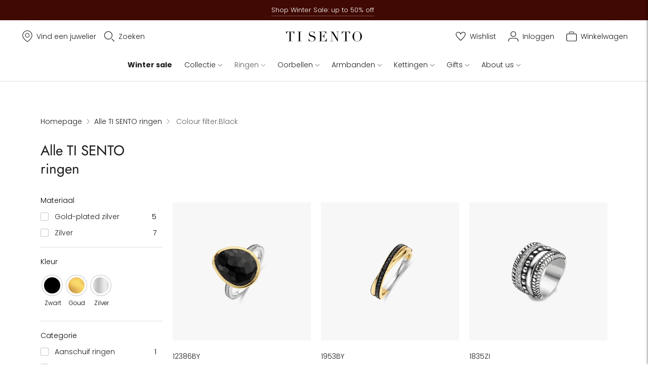

--- FILE ---
content_type: text/html; charset=utf-8
request_url: https://www.tisento-milano.nl/collections/ringen/colour-filter-black
body_size: 67902
content:
<!doctype html>
<html class="no-js" lang="nl">
  <head>
	<script src="//www.tisento-milano.nl/cdn/shop/files/pandectes-rules.js?v=6140557556402234900"></script>
	
	
	
	
	
	
	
 <script>
 (function(d, id) {
 if (!window.flowbox) { var f = function() { f.q.push(arguments); }; f.q = []; window.flowbox = f; }
if (d.getElementById(id)) { return; }
 var s = d.createElement('script'), fjs = d.scripts[d.scripts.length - 1]; s.id = id; s.async = true;
 s.src = ' https://connect.getflowbox.com/flowbox.js';
 fjs.parentNode.insertBefore(s, fjs);
 })(document, 'flowbox-js-embed');
  </script>


<script>



  var pageType = 'lister';




  var dataLayer = dataLayer || [];
  dataLayer.push({
  page_country: "nl",
  page_type: pageType
  });

</script>

<!-- Google Tag Manager -->
        <script>(function(w,d,s,l,i){w[l]=w[l]||[];w[l].push({'gtm.start':
        new Date().getTime(),event:'gtm.js'});var f=d.getElementsByTagName(s)[0],
        j=d.createElement(s),dl=l!='dataLayer'?'&l='+l:'';j.async=true;j.src=
        'https://www.googletagmanager.com/gtm.js?id='+i+dl;f.parentNode.insertBefore(j,f);
        })(window,document,'script','dataLayer','GTM-MFGQNRWZ');</script>
        <!-- End Google Tag Manager --><meta charset="utf-8">
    <meta http-equiv="X-UA-Compatible" content="IE=edge,chrome=1">
    <meta name="viewport" content="width=device-width,initial-scale=1"><link rel="canonical" href="https://www.tisento-milano.nl/collections/ringen/colour-filter-black">
    <link rel="preconnect" href="https://cdn.shopify.com" crossorigin><link rel="preconnect" href="https://fonts.shopifycdn.com" crossorigin><link rel="shortcut icon" href="//www.tisento-milano.nl/cdn/shop/files/favicon-32x32.png?crop=center&height=32&v=1694434723&width=32" type="image/png"><title>Alle TI SENTO ringen
&ndash; Getagd &quot; Colour filter:Black &quot;</title>

    
      <meta name="description" content="De mooiste dames ringen shopt u bij TI SENTO. Wilt u een ring als cadeau geven of toch liever zelf houden? Dan vindt u hier de perfecte ring! Mooie ringen met stenen, zilveren ringen of goudgele ringen. Zoekt u een minimalistische ring of juist een statement ring? De juiste ring vindt u bij TI SENTO. Alle ringen bij TI">
    






  
  




<meta property="og:url" content="https://www.tisento-milano.nl/collections/ringen/colour-filter-black">
<meta property="og:site_name" content="TI SENTO">
<meta property="og:type" content="website">
<meta property="og:title" content="Alle TI SENTO ringen">
<meta property="og:description" content="De mooiste dames ringen shopt u bij TI SENTO. Wilt u een ring als cadeau geven of toch liever zelf houden? Dan vindt u hier de perfecte ring! Mooie ringen met stenen, zilveren ringen of goudgele ringen. Zoekt u een minimalistische ring of juist een statement ring? De juiste ring vindt u bij TI SENTO. Alle ringen bij TI SENTO hebben een laagje platinum en zijn gemaakt van 925 sterling zilver. Het Platinum laagje zorgt voor een extra glans, waardoor je niet meer met een poetsdoek het sieraad hoeft schoon te maken. Hierdoor zijn onze ringen een goede toevoeging aan uw collectie.
Bent u nog niet zeker over uw ringmaat? Download onze handige ringmaattabel om er zo gemakkelijk achter te komen wat uw perfecte ringmaat is. Daarna kunt u de ring bestellen. Plaatst u de bestelling op een werkdag voor 23:59 uur, dan kunt u hem de volgende dag al verwachten!">
<meta property="og:image" content="http://www.tisento-milano.nl/cdn/shop/collections/Rings_winter_2018_productpage.jpg?v=1709889121">
<meta property="og:image:secure_url" content="https://www.tisento-milano.nl/cdn/shop/collections/Rings_winter_2018_productpage.jpg?v=1709889121">



<meta name="twitter:title" content="Alle TI SENTO ringen">
<meta name="twitter:description" content="De mooiste dames ringen shopt u bij TI SENTO. Wilt u een ring als cadeau geven of toch liever zelf houden? Dan vindt u hier de perfecte ring! Mooie ringen met stenen, zilveren ringen of goudgele ringen. Zoekt u een minimalistische ring of juist een statement ring? De juiste ring vindt u bij TI SENTO. Alle ringen bij TI SENTO hebben een laagje platinum en zijn gemaakt van 925 sterling zilver. Het Platinum laagje zorgt voor een extra glans, waardoor je niet meer met een poetsdoek het sieraad hoeft schoon te maken. Hierdoor zijn onze ringen een goede toevoeging aan uw collectie.
Bent u nog niet zeker over uw ringmaat? Download onze handige ringmaattabel om er zo gemakkelijk achter te komen wat uw perfecte ringmaat is. Daarna kunt u de ring bestellen. Plaatst u de bestelling op een werkdag voor 23:59 uur, dan kunt u hem de volgende dag al verwachten!">
<meta name="twitter:card" content="summary_large_image">
<meta name="twitter:image" content="https://www.tisento-milano.nl/cdn/shop/collections/Rings_winter_2018_productpage.jpg?v=1709889121">
<meta name="twitter:image:width" content="480">
<meta name="twitter:image:height" content="480">
<script>
  
  //console.log('THEME v6.1.0 by Fluorescent');

  document.documentElement.className = document.documentElement.className.replace('no-js', '');
  if (window.matchMedia(`(prefers-reduced-motion: reduce)`) === true || window.matchMedia(`(prefers-reduced-motion: reduce)`).matches === true) {
    document.documentElement.classList.add('prefers-reduced-motion');
  }

  window.theme = {
    version: 'v6.1.0',
    strings: {
      name: "TI SENTO",
      addToCart: "TOEVOEGEN AAN WINKELWAGEN",
      soldOut: "Uitverkocht",
      unavailable: "Niet beschikbaar",
      quickCartCheckout: "Ga naar Afrekenen",
      collection: {
        filter: "Filter",
        sort: "Sorteren",
        apply: "TOEPASSEN",
        show: "Bekijken",
        manual: "Translation missing: nl.collections.sort.manual",
        price_ascending: "Translation missing: nl.collections.sort.price_ascending",
        price_descending: "Translation missing: nl.collections.sort.price_descending",
        title_ascending: "Translation missing: nl.collections.sort.title_ascending",
        title_descending: "Translation missing: nl.collections.sort.title_descending",
        created_ascending: "Translation missing: nl.collections.sort.created_ascending",
        created_descending: "Translation missing: nl.collections.sort.created_descending",
        best_selling: "Translation missing: nl.collections.sort.best_selling",
      },
      cart: {
        general: {
          currency: "Munteenheid",
          empty: "Je winkelwagen is momenteel leeg.",
          quantity_error: "Het geselecteerde aantal overschrijdt de huidige voorraad",
          quantity_error_updated: "Het geselecteerde aantal overschrijdt de huidige voorraad. Je winkelwagen is bijgewerkt."
        }
      },
      general: {
        menu: {
          logout: "Uitloggen",
          login_register: "Inloggen \/ Registreren"
        },
        products: {
          recently_viewed: "Recent bekeken",
          no_recently_viewed: "Geen recent bekeken artikelen."
        },
        search: {
          search: "Zoekopdracht",
          no_results: "Controleer je spelling of gebruik andere woorden.",
          placeholder: "Zoekopdracht",
          quick_search: "Snelzoeken",
          quick_search_results: {
            one: "Resultaat",
            other: "Resultaten"
          },
          submit: "INDIENEN"
        }
      },
      products: {
        product: {
          view: "Bekijk het volledige product",
          total_reviews: "beoordelingen",
          write_review: "Schrijf een recensie",
          share_heading: "Deel",
          unavailable: "Niet beschikbaar",
          unitPrice: "Eenheid prijs",
          unitPriceSeparator: "per",
          sku: "SKU",
          no_shipping_rates: "Verzendkosten niet beschikbaar",
          country_placeholder: "Land\/regio"
        }
      },
      layout: {
        cart: {
          title: "Winkelwagen"
        }
      },
      search: {
        headings: {
          articles: "Lidwoord",
          pages: "Pagina\u0026#39;s",
          products: "Producten"
        },
        view_all: "Bekijk alles",
        no_results: "Er zijn geen resultaten gevonden",
        nothing_found: "Niets gevonden",
        no_product_results: "Geen productresultaten",
        no_page_results: "Geen paginaresultaten",
        no_article_results: "Geen artikelresultaten"
      },
      accessibility: {
        play_video: "Afspelen",
        pause_video: "Pauzeren",
        range_lower: "Lager",
        range_upper: "Bovenste "
      }
    },
    routes: {
      root: "/",
      cart: {
        base: "/cart",
        add: "/cart/add",
        change: "/cart/change",
        clear: "/cart/clear",
        shipping: "/cart/shipping_rates",
      },
      // Manual routes until Shopify adds support
      products: "/products",
      productRecommendations: "/recommendations/products",
      predictive_search_url: '/search/suggest'
    },
  }

  

</script><script>
    window.theme.moneyFormat = "€ {{ amount_with_comma_separator }}"
  </script>

<style>
  @font-face {
  font-family: Jost;
  font-weight: 400;
  font-style: normal;
  src: url("//www.tisento-milano.nl/cdn/fonts/jost/jost_n4.d47a1b6347ce4a4c9f437608011273009d91f2b7.woff2") format("woff2"),
       url("//www.tisento-milano.nl/cdn/fonts/jost/jost_n4.791c46290e672b3f85c3d1c651ef2efa3819eadd.woff") format("woff");
}

  

  @font-face {
  font-family: Jost;
  font-weight: 400;
  font-style: normal;
  src: url("//www.tisento-milano.nl/cdn/fonts/jost/jost_n4.d47a1b6347ce4a4c9f437608011273009d91f2b7.woff2") format("woff2"),
       url("//www.tisento-milano.nl/cdn/fonts/jost/jost_n4.791c46290e672b3f85c3d1c651ef2efa3819eadd.woff") format("woff");
}

  @font-face {
  font-family: Jost;
  font-weight: 500;
  font-style: normal;
  src: url("//www.tisento-milano.nl/cdn/fonts/jost/jost_n5.7c8497861ffd15f4e1284cd221f14658b0e95d61.woff2") format("woff2"),
       url("//www.tisento-milano.nl/cdn/fonts/jost/jost_n5.fb6a06896db583cc2df5ba1b30d9c04383119dd9.woff") format("woff");
}

  @font-face {
  font-family: Jost;
  font-weight: 400;
  font-style: italic;
  src: url("//www.tisento-milano.nl/cdn/fonts/jost/jost_i4.b690098389649750ada222b9763d55796c5283a5.woff2") format("woff2"),
       url("//www.tisento-milano.nl/cdn/fonts/jost/jost_i4.fd766415a47e50b9e391ae7ec04e2ae25e7e28b0.woff") format("woff");
}


  @font-face {
  font-family: Poppins;
  font-weight: 300;
  font-style: normal;
  src: url("//www.tisento-milano.nl/cdn/fonts/poppins/poppins_n3.05f58335c3209cce17da4f1f1ab324ebe2982441.woff2") format("woff2"),
       url("//www.tisento-milano.nl/cdn/fonts/poppins/poppins_n3.6971368e1f131d2c8ff8e3a44a36b577fdda3ff5.woff") format("woff");
}

  @font-face {
  font-family: Poppins;
  font-weight: 400;
  font-style: normal;
  src: url("//www.tisento-milano.nl/cdn/fonts/poppins/poppins_n4.0ba78fa5af9b0e1a374041b3ceaadf0a43b41362.woff2") format("woff2"),
       url("//www.tisento-milano.nl/cdn/fonts/poppins/poppins_n4.214741a72ff2596839fc9760ee7a770386cf16ca.woff") format("woff");
}

  @font-face {
  font-family: Poppins;
  font-weight: 300;
  font-style: italic;
  src: url("//www.tisento-milano.nl/cdn/fonts/poppins/poppins_i3.8536b4423050219f608e17f134fe9ea3b01ed890.woff2") format("woff2"),
       url("//www.tisento-milano.nl/cdn/fonts/poppins/poppins_i3.0f4433ada196bcabf726ed78f8e37e0995762f7f.woff") format("woff");
}

  @font-face {
  font-family: Poppins;
  font-weight: 400;
  font-style: italic;
  src: url("//www.tisento-milano.nl/cdn/fonts/poppins/poppins_i4.846ad1e22474f856bd6b81ba4585a60799a9f5d2.woff2") format("woff2"),
       url("//www.tisento-milano.nl/cdn/fonts/poppins/poppins_i4.56b43284e8b52fc64c1fd271f289a39e8477e9ec.woff") format("woff");
}


  
  

  :root {
    --color-accent: #2e2e2e;
    --color-text: #1b1b1b;
    --color-text-meta: rgba(27, 27, 27, 0.7);
    --color-button-bg: #000000;
    --color-button-hover-bg: #000000;
    --color-button-active-bg: #000000;
    --color-bg: #ffffff;
    --color-bg-transparent: rgba(255, 255, 255, 0.8);
    --color-bg-contrast: #f2f2f2;
    --color-bg-darker: #f7f7f7;
    --color-background-meta: #f5f5f5;
    --color-border: #dedede;
    --color-border-medium: #c5c5c5;
    --color-border-darker: #b8b8b8;
    --color-border-darkest: #9e9e9e;
    --color-input-text: #000000;
    --color-input-inactive-text: rgba(0, 0, 0, 0.7);
    --color-icon: #b1b1b1;
    --color-icon-darker: #8b8b8b;
    --color-icon-darkerest: #717171;
    --color-primary-button-bg: #2e2e2e;
    --color-primary-button-active-bg: #212121;
    --color-secondary-button-bg: #000000;
    --color-secondary-button-text: #1b1b1b;
    --color-secondary-button-border: rgba(0, 0, 0, 0.2);
    --color-secondary-button-meta: #333333;
    --color-sale-badge: #2e2e2e;
    --color-sold-out-badge: #1b1b1b;
    --color-success-message: #00730b;
    --color-text-success: #00730b;
    --color-error-message: #dd2200;
    --color-text-error: #dd2200;

    --color-contrast-text: #363636;
    --color-contrast-text-meta: rgba(54, 54, 54, 0.7);
    --color-contrast-bg: #f9f9f9;
    --color-contrast-bg-meta: #efefef;
    --color-contrast-border: #e2e2e2;
    --color-contrast-border-darker: #bcbcbc;
    --color-contrast-border-darkest: #a2a2a2;
    --color-contrast-input-text: #919191;
    --color-contrast-input-inactive-text: rgba(145, 145, 145, 0.7);
    --color-contrast-icon: #919191;
    --color-contrast-secondary-button-bg: #000;
    --color-contrast-secondary-button-text: #363636;
    --color-contrast-secondary-button-border: rgba(0, 0, 0, 0.2);
    --color-contrast-secondary-button-meta: #333333;

    --color-header-text: #1b1b1b;
    --color-header-bg: #ffffff;
    --color-header-border: #dedede;
    --color-header-border-darken: #c5c5c5;

    --color-footer-text: #ffffff;
    --color-footer-text-meta: rgba(255, 255, 255, 0.7);
    --color-footer-bg: #2e2e2e;
    --color-footer-border: #ffffff;
    --color-footer-button-bg: #8b8b8b;
    --color-footer-button-bg-lighter: #989898;
    --color-footer-button-text: #ffffff;

    --color-navigation-text: #1b1b1b;
    --color-navigation-text-meta: rgba(27, 27, 27, 0.7);
    --color-navigation-bg: #ffffff;
    --color-navigation-bg-darker: #f2f2f2;

    --color-drawer-text: #1b1b1b;
    --color-drawer-text-meta: rgba(27, 27, 27, 0.7);
    --color-drawer-bg: #ffffff;
    --color-drawer-bg-transparent: rgba(255, 255, 255, 0.8);
    --color-drawer-bg-darker: #f2f2f2;
    --color-drawer-background-meta: #f2f2f2;
    --color-drawer-border: #dadada;
    --color-drawer-border-darker: #b4b4b4;
    --color-drawer-border-darkest: #9a9a9a;
    --color-drawer-input-text: #919191;
    --color-drawer-input-inactive-text: rgba(145, 145, 145, 0.7);
    --color-drawer-icon: #b1b1b1;
    --color-drawer-icon-darker: #8b8b8b;

    --color-placeholder-bg: #fafafa;

    --color-bg-overlay: rgba(27, 27, 27, 0.25);

    --font-logo: Jost, sans-serif;
    --font-logo-weight: 400;
    --font-logo-style: normal;

    --font-heading: Jost, sans-serif;
    --font-heading-weight: 400;
    --font-heading-style: normal;
    --font-heading-bold-weight: 500;

    --font-body: Poppins, sans-serif;
    --font-body-weight: 300;
    --font-body-style: normal;
    --font-body-bold-weight: 400;

    --font-size-body-extra-small: 11px;
    --font-size-body-small: 12px;
    --font-size-body-base: 14px;
    --font-size-body-large: 16px;
    --font-size-body-extra-large: 18px;

    --font-size-heading-1: 28px;
    --font-size-heading-1-small: 24px;
    --font-size-heading-2: 20px;
    --font-size-heading-3: 18px;

    --font-size-navigation: 14px;
    --font-letter-spacing-navigation: 0px;

    --font-size-button: 10px;
    --font-letter-spacing-button: 1px;

    --button-text-transform: uppercase;
    --button-border-radius: 24px;

    --section-vertical-spacing: 40px;
    --section-vertical-spacing-desktop: 80px;
    --section-vertical-spacing-tall: 80px;
    --section-vertical-spacing-tall-desktop: 160px;

    /* Shopify pay specific */
    --payment-terms-background-color: #f5f5f5;
  }
</style><style>
  .accordion__group:after {
    background-color: var(--color-icon);
    -webkit-mask: url(//www.tisento-milano.nl/cdn/shop/t/215/assets/chevron-down.svg?v=14797827152027912471767972747) 50% 50% no-repeat;
    mask: url(//www.tisento-milano.nl/cdn/shop/t/215/assets/chevron-down.svg?v=14797827152027912471767972747) 50% 50% no-repeat;
  }
</style><script>
  flu = window.flu || {};
  flu.chunks = {
    flickity: "//www.tisento-milano.nl/cdn/shop/t/215/assets/flickity-chunk.js?v=161333171902861910521767972755",
    video: "//www.tisento-milano.nl/cdn/shop/t/215/assets/video-chunk.js?v=24308676528595992171767972776",
  };
</script>





  <script type="module" src="//www.tisento-milano.nl/cdn/shop/t/215/assets/theme.min.js?v=3966108266348749861767972771"></script>







<link href="//www.tisento-milano.nl/cdn/shop/t/215/assets/theme.css?v=14274235548564187241767972766" rel="stylesheet" type="text/css" media="all" />
<link href="//www.tisento-milano.nl/cdn/shop/t/215/assets/custom.css?v=91491765861030082881767972752" rel="stylesheet" type="text/css" media="all" />
<meta name="google-site-verification" content="" /><script type="text/javascript">
    (function(c,l,a,r,i,t,y){
        c[a]=c[a]||function(){(c[a].q=c[a].q||[]).push(arguments)};
        t=l.createElement(r);t.async=1;t.src="https://www.clarity.ms/tag/"+i;
        y=l.getElementsByTagName(r)[0];y.parentNode.insertBefore(t,y);
    })(window, document, "clarity", "script", "mcb2ggzbe1");
</script><script src='https://cdnjs.cloudflare.com/ajax/libs/jquery/3.6.0/jquery.min.js'></script>
 <script>window.performance && window.performance.mark && window.performance.mark('shopify.content_for_header.start');</script><meta id="shopify-digital-wallet" name="shopify-digital-wallet" content="/309985332/digital_wallets/dialog">
<meta name="shopify-checkout-api-token" content="e467ae9265b1111e07f4a2d6a5e64d31">
<meta id="in-context-paypal-metadata" data-shop-id="309985332" data-venmo-supported="false" data-environment="production" data-locale="nl_NL" data-paypal-v4="true" data-currency="EUR">
<link rel="alternate" type="application/atom+xml" title="Feed" href="/collections/ringen/colour-filter-black.atom" />
<link rel="alternate" type="application/json+oembed" href="https://www.tisento-milano.nl/collections/ringen/colour-filter-black.oembed">
<script async="async" src="/checkouts/internal/preloads.js?locale=nl-NL"></script>
<link rel="preconnect" href="https://shop.app" crossorigin="anonymous">
<script async="async" src="https://shop.app/checkouts/internal/preloads.js?locale=nl-NL&shop_id=309985332" crossorigin="anonymous"></script>
<script id="apple-pay-shop-capabilities" type="application/json">{"shopId":309985332,"countryCode":"NL","currencyCode":"EUR","merchantCapabilities":["supports3DS"],"merchantId":"gid:\/\/shopify\/Shop\/309985332","merchantName":"TI SENTO","requiredBillingContactFields":["postalAddress","email"],"requiredShippingContactFields":["postalAddress","email"],"shippingType":"shipping","supportedNetworks":["visa","maestro","masterCard","amex"],"total":{"type":"pending","label":"TI SENTO","amount":"1.00"},"shopifyPaymentsEnabled":true,"supportsSubscriptions":true}</script>
<script id="shopify-features" type="application/json">{"accessToken":"e467ae9265b1111e07f4a2d6a5e64d31","betas":["rich-media-storefront-analytics"],"domain":"www.tisento-milano.nl","predictiveSearch":true,"shopId":309985332,"locale":"nl"}</script>
<script>var Shopify = Shopify || {};
Shopify.shop = "ti-sento-milano-nl.myshopify.com";
Shopify.locale = "nl";
Shopify.currency = {"active":"EUR","rate":"1.0"};
Shopify.country = "NL";
Shopify.theme = {"name":"TI SENTO NL | New Jewels - Winter sale 14-01","id":188813869438,"schema_name":"Lorenza","schema_version":"6.1.0","theme_store_id":null,"role":"main"};
Shopify.theme.handle = "null";
Shopify.theme.style = {"id":null,"handle":null};
Shopify.cdnHost = "www.tisento-milano.nl/cdn";
Shopify.routes = Shopify.routes || {};
Shopify.routes.root = "/";</script>
<script type="module">!function(o){(o.Shopify=o.Shopify||{}).modules=!0}(window);</script>
<script>!function(o){function n(){var o=[];function n(){o.push(Array.prototype.slice.apply(arguments))}return n.q=o,n}var t=o.Shopify=o.Shopify||{};t.loadFeatures=n(),t.autoloadFeatures=n()}(window);</script>
<script>
  window.ShopifyPay = window.ShopifyPay || {};
  window.ShopifyPay.apiHost = "shop.app\/pay";
  window.ShopifyPay.redirectState = null;
</script>
<script id="shop-js-analytics" type="application/json">{"pageType":"collection"}</script>
<script defer="defer" async type="module" src="//www.tisento-milano.nl/cdn/shopifycloud/shop-js/modules/v2/client.init-shop-cart-sync_6EKkpqRI.nl.esm.js"></script>
<script defer="defer" async type="module" src="//www.tisento-milano.nl/cdn/shopifycloud/shop-js/modules/v2/chunk.common_3amyFQVI.esm.js"></script>
<script type="module">
  await import("//www.tisento-milano.nl/cdn/shopifycloud/shop-js/modules/v2/client.init-shop-cart-sync_6EKkpqRI.nl.esm.js");
await import("//www.tisento-milano.nl/cdn/shopifycloud/shop-js/modules/v2/chunk.common_3amyFQVI.esm.js");

  window.Shopify.SignInWithShop?.initShopCartSync?.({"fedCMEnabled":true,"windoidEnabled":true});

</script>
<script>
  window.Shopify = window.Shopify || {};
  if (!window.Shopify.featureAssets) window.Shopify.featureAssets = {};
  window.Shopify.featureAssets['shop-js'] = {"shop-cart-sync":["modules/v2/client.shop-cart-sync_DZmSjWzz.nl.esm.js","modules/v2/chunk.common_3amyFQVI.esm.js"],"init-fed-cm":["modules/v2/client.init-fed-cm_giTMTaxo.nl.esm.js","modules/v2/chunk.common_3amyFQVI.esm.js"],"shop-button":["modules/v2/client.shop-button_D98oU0qV.nl.esm.js","modules/v2/chunk.common_3amyFQVI.esm.js"],"shop-cash-offers":["modules/v2/client.shop-cash-offers_DMV0VsjF.nl.esm.js","modules/v2/chunk.common_3amyFQVI.esm.js","modules/v2/chunk.modal_DUXZR_0p.esm.js"],"init-windoid":["modules/v2/client.init-windoid_Cw3EwRoF.nl.esm.js","modules/v2/chunk.common_3amyFQVI.esm.js"],"init-shop-email-lookup-coordinator":["modules/v2/client.init-shop-email-lookup-coordinator_BOUuYTyQ.nl.esm.js","modules/v2/chunk.common_3amyFQVI.esm.js"],"shop-toast-manager":["modules/v2/client.shop-toast-manager_B4egFvJY.nl.esm.js","modules/v2/chunk.common_3amyFQVI.esm.js"],"shop-login-button":["modules/v2/client.shop-login-button_CpQbSvoR.nl.esm.js","modules/v2/chunk.common_3amyFQVI.esm.js","modules/v2/chunk.modal_DUXZR_0p.esm.js"],"avatar":["modules/v2/client.avatar_BTnouDA3.nl.esm.js"],"pay-button":["modules/v2/client.pay-button_C5OzN0Xn.nl.esm.js","modules/v2/chunk.common_3amyFQVI.esm.js"],"init-shop-cart-sync":["modules/v2/client.init-shop-cart-sync_6EKkpqRI.nl.esm.js","modules/v2/chunk.common_3amyFQVI.esm.js"],"init-customer-accounts":["modules/v2/client.init-customer-accounts_CWWqHCxQ.nl.esm.js","modules/v2/client.shop-login-button_CpQbSvoR.nl.esm.js","modules/v2/chunk.common_3amyFQVI.esm.js","modules/v2/chunk.modal_DUXZR_0p.esm.js"],"init-shop-for-new-customer-accounts":["modules/v2/client.init-shop-for-new-customer-accounts_CcvmrONS.nl.esm.js","modules/v2/client.shop-login-button_CpQbSvoR.nl.esm.js","modules/v2/chunk.common_3amyFQVI.esm.js","modules/v2/chunk.modal_DUXZR_0p.esm.js"],"init-customer-accounts-sign-up":["modules/v2/client.init-customer-accounts-sign-up_24fR4HHs.nl.esm.js","modules/v2/client.shop-login-button_CpQbSvoR.nl.esm.js","modules/v2/chunk.common_3amyFQVI.esm.js","modules/v2/chunk.modal_DUXZR_0p.esm.js"],"checkout-modal":["modules/v2/client.checkout-modal_L4S7Y1ps.nl.esm.js","modules/v2/chunk.common_3amyFQVI.esm.js","modules/v2/chunk.modal_DUXZR_0p.esm.js"],"shop-follow-button":["modules/v2/client.shop-follow-button_CUefG8va.nl.esm.js","modules/v2/chunk.common_3amyFQVI.esm.js","modules/v2/chunk.modal_DUXZR_0p.esm.js"],"lead-capture":["modules/v2/client.lead-capture_DVkpEUJZ.nl.esm.js","modules/v2/chunk.common_3amyFQVI.esm.js","modules/v2/chunk.modal_DUXZR_0p.esm.js"],"shop-login":["modules/v2/client.shop-login_CpLXnE3w.nl.esm.js","modules/v2/chunk.common_3amyFQVI.esm.js","modules/v2/chunk.modal_DUXZR_0p.esm.js"],"payment-terms":["modules/v2/client.payment-terms_Bec1wZji.nl.esm.js","modules/v2/chunk.common_3amyFQVI.esm.js","modules/v2/chunk.modal_DUXZR_0p.esm.js"]};
</script>
<script id="__st">var __st={"a":309985332,"offset":3600,"reqid":"b66e6989-b89e-4b2b-8bf3-838f489fcaf8-1768487368","pageurl":"www.tisento-milano.nl\/collections\/ringen\/colour-filter-black","u":"2b6667305ba9","p":"collection","rtyp":"collection","rid":32288800820};</script>
<script>window.ShopifyPaypalV4VisibilityTracking = true;</script>
<script id="captcha-bootstrap">!function(){'use strict';const t='contact',e='account',n='new_comment',o=[[t,t],['blogs',n],['comments',n],[t,'customer']],c=[[e,'customer_login'],[e,'guest_login'],[e,'recover_customer_password'],[e,'create_customer']],r=t=>t.map((([t,e])=>`form[action*='/${t}']:not([data-nocaptcha='true']) input[name='form_type'][value='${e}']`)).join(','),a=t=>()=>t?[...document.querySelectorAll(t)].map((t=>t.form)):[];function s(){const t=[...o],e=r(t);return a(e)}const i='password',u='form_key',d=['recaptcha-v3-token','g-recaptcha-response','h-captcha-response',i],f=()=>{try{return window.sessionStorage}catch{return}},m='__shopify_v',_=t=>t.elements[u];function p(t,e,n=!1){try{const o=window.sessionStorage,c=JSON.parse(o.getItem(e)),{data:r}=function(t){const{data:e,action:n}=t;return t[m]||n?{data:e,action:n}:{data:t,action:n}}(c);for(const[e,n]of Object.entries(r))t.elements[e]&&(t.elements[e].value=n);n&&o.removeItem(e)}catch(o){console.error('form repopulation failed',{error:o})}}const l='form_type',E='cptcha';function T(t){t.dataset[E]=!0}const w=window,h=w.document,L='Shopify',v='ce_forms',y='captcha';let A=!1;((t,e)=>{const n=(g='f06e6c50-85a8-45c8-87d0-21a2b65856fe',I='https://cdn.shopify.com/shopifycloud/storefront-forms-hcaptcha/ce_storefront_forms_captcha_hcaptcha.v1.5.2.iife.js',D={infoText:'Beschermd door hCaptcha',privacyText:'Privacy',termsText:'Voorwaarden'},(t,e,n)=>{const o=w[L][v],c=o.bindForm;if(c)return c(t,g,e,D).then(n);var r;o.q.push([[t,g,e,D],n]),r=I,A||(h.body.append(Object.assign(h.createElement('script'),{id:'captcha-provider',async:!0,src:r})),A=!0)});var g,I,D;w[L]=w[L]||{},w[L][v]=w[L][v]||{},w[L][v].q=[],w[L][y]=w[L][y]||{},w[L][y].protect=function(t,e){n(t,void 0,e),T(t)},Object.freeze(w[L][y]),function(t,e,n,w,h,L){const[v,y,A,g]=function(t,e,n){const i=e?o:[],u=t?c:[],d=[...i,...u],f=r(d),m=r(i),_=r(d.filter((([t,e])=>n.includes(e))));return[a(f),a(m),a(_),s()]}(w,h,L),I=t=>{const e=t.target;return e instanceof HTMLFormElement?e:e&&e.form},D=t=>v().includes(t);t.addEventListener('submit',(t=>{const e=I(t);if(!e)return;const n=D(e)&&!e.dataset.hcaptchaBound&&!e.dataset.recaptchaBound,o=_(e),c=g().includes(e)&&(!o||!o.value);(n||c)&&t.preventDefault(),c&&!n&&(function(t){try{if(!f())return;!function(t){const e=f();if(!e)return;const n=_(t);if(!n)return;const o=n.value;o&&e.removeItem(o)}(t);const e=Array.from(Array(32),(()=>Math.random().toString(36)[2])).join('');!function(t,e){_(t)||t.append(Object.assign(document.createElement('input'),{type:'hidden',name:u})),t.elements[u].value=e}(t,e),function(t,e){const n=f();if(!n)return;const o=[...t.querySelectorAll(`input[type='${i}']`)].map((({name:t})=>t)),c=[...d,...o],r={};for(const[a,s]of new FormData(t).entries())c.includes(a)||(r[a]=s);n.setItem(e,JSON.stringify({[m]:1,action:t.action,data:r}))}(t,e)}catch(e){console.error('failed to persist form',e)}}(e),e.submit())}));const S=(t,e)=>{t&&!t.dataset[E]&&(n(t,e.some((e=>e===t))),T(t))};for(const o of['focusin','change'])t.addEventListener(o,(t=>{const e=I(t);D(e)&&S(e,y())}));const B=e.get('form_key'),M=e.get(l),P=B&&M;t.addEventListener('DOMContentLoaded',(()=>{const t=y();if(P)for(const e of t)e.elements[l].value===M&&p(e,B);[...new Set([...A(),...v().filter((t=>'true'===t.dataset.shopifyCaptcha))])].forEach((e=>S(e,t)))}))}(h,new URLSearchParams(w.location.search),n,t,e,['guest_login'])})(!0,!0)}();</script>
<script integrity="sha256-4kQ18oKyAcykRKYeNunJcIwy7WH5gtpwJnB7kiuLZ1E=" data-source-attribution="shopify.loadfeatures" defer="defer" src="//www.tisento-milano.nl/cdn/shopifycloud/storefront/assets/storefront/load_feature-a0a9edcb.js" crossorigin="anonymous"></script>
<script crossorigin="anonymous" defer="defer" src="//www.tisento-milano.nl/cdn/shopifycloud/storefront/assets/shopify_pay/storefront-65b4c6d7.js?v=20250812"></script>
<script data-source-attribution="shopify.dynamic_checkout.dynamic.init">var Shopify=Shopify||{};Shopify.PaymentButton=Shopify.PaymentButton||{isStorefrontPortableWallets:!0,init:function(){window.Shopify.PaymentButton.init=function(){};var t=document.createElement("script");t.src="https://www.tisento-milano.nl/cdn/shopifycloud/portable-wallets/latest/portable-wallets.nl.js",t.type="module",document.head.appendChild(t)}};
</script>
<script data-source-attribution="shopify.dynamic_checkout.buyer_consent">
  function portableWalletsHideBuyerConsent(e){var t=document.getElementById("shopify-buyer-consent"),n=document.getElementById("shopify-subscription-policy-button");t&&n&&(t.classList.add("hidden"),t.setAttribute("aria-hidden","true"),n.removeEventListener("click",e))}function portableWalletsShowBuyerConsent(e){var t=document.getElementById("shopify-buyer-consent"),n=document.getElementById("shopify-subscription-policy-button");t&&n&&(t.classList.remove("hidden"),t.removeAttribute("aria-hidden"),n.addEventListener("click",e))}window.Shopify?.PaymentButton&&(window.Shopify.PaymentButton.hideBuyerConsent=portableWalletsHideBuyerConsent,window.Shopify.PaymentButton.showBuyerConsent=portableWalletsShowBuyerConsent);
</script>
<script data-source-attribution="shopify.dynamic_checkout.cart.bootstrap">document.addEventListener("DOMContentLoaded",(function(){function t(){return document.querySelector("shopify-accelerated-checkout-cart, shopify-accelerated-checkout")}if(t())Shopify.PaymentButton.init();else{new MutationObserver((function(e,n){t()&&(Shopify.PaymentButton.init(),n.disconnect())})).observe(document.body,{childList:!0,subtree:!0})}}));
</script>
<link id="shopify-accelerated-checkout-styles" rel="stylesheet" media="screen" href="https://www.tisento-milano.nl/cdn/shopifycloud/portable-wallets/latest/accelerated-checkout-backwards-compat.css" crossorigin="anonymous">
<style id="shopify-accelerated-checkout-cart">
        #shopify-buyer-consent {
  margin-top: 1em;
  display: inline-block;
  width: 100%;
}

#shopify-buyer-consent.hidden {
  display: none;
}

#shopify-subscription-policy-button {
  background: none;
  border: none;
  padding: 0;
  text-decoration: underline;
  font-size: inherit;
  cursor: pointer;
}

#shopify-subscription-policy-button::before {
  box-shadow: none;
}

      </style>

<script>window.performance && window.performance.mark && window.performance.mark('shopify.content_for_header.end');</script>
  <!-- BEGIN app block: shopify://apps/pandectes-gdpr/blocks/banner/58c0baa2-6cc1-480c-9ea6-38d6d559556a -->
  
    
      <!-- TCF is active, scripts are loaded above -->
      
        <script>
          if (!window.PandectesRulesSettings) {
            window.PandectesRulesSettings = {"store":{"id":309985332,"adminMode":false,"headless":false,"storefrontRootDomain":"","checkoutRootDomain":"","storefrontAccessToken":""},"banner":{"revokableTrigger":false,"cookiesBlockedByDefault":"7","hybridStrict":false,"isActive":true},"geolocation":{"brOnly":false,"caOnly":false,"chOnly":false,"euOnly":false,"jpOnly":false,"thOnly":false,"canadaOnly":false,"canadaLaw25":false,"canadaPipeda":false,"globalVisibility":true},"blocker":{"isActive":false,"googleConsentMode":{"isActive":true,"id":"","analyticsId":"","onlyGtm":false,"adwordsId":"","adStorageCategory":4,"analyticsStorageCategory":0,"functionalityStorageCategory":1,"personalizationStorageCategory":1,"securityStorageCategory":0,"customEvent":true,"redactData":true,"urlPassthrough":false,"dataLayerProperty":"dataLayer","waitForUpdate":2000,"useNativeChannel":true,"debugMode":false},"facebookPixel":{"isActive":false,"id":"","ldu":false},"microsoft":{"isActive":true,"uetTags":"199014249"},"clarity":{"isActive":true,"id":"mcb2ggzbe1"},"rakuten":{"isActive":false,"cmp":false,"ccpa":false},"gpcIsActive":false,"klaviyoIsActive":false,"defaultBlocked":7,"patterns":{"whiteList":[],"blackList":{"1":[],"2":[],"4":[],"8":[]},"iframesWhiteList":[],"iframesBlackList":{"1":[],"2":[],"4":[],"8":[]},"beaconsWhiteList":[],"beaconsBlackList":{"1":[],"2":[],"4":[],"8":[]}}}};
            const rulesScript = document.createElement('script');
            window.PandectesRulesSettings.auto = true;
            rulesScript.src = "https://cdn.shopify.com/extensions/019bc1de-c58b-7fff-9113-c08c97948fb3/gdpr-216/assets/pandectes-rules.js";
            const firstChild = document.head.firstChild;
            document.head.insertBefore(rulesScript, firstChild);
          }
        </script>
      
      <script>
        
          window.PandectesSettings = {"store":{"id":309985332,"plan":"plus","theme":"TI SENTO NL | AW25 Launch","primaryLocale":"nl","adminMode":false,"headless":false,"storefrontRootDomain":"","checkoutRootDomain":"","storefrontAccessToken":""},"tsPublished":1758540031,"declaration":{"showPurpose":false,"showProvider":false,"declIntroText":"We gebruiken cookies om de functionaliteit van de website te optimaliseren, de prestaties te analyseren en u een gepersonaliseerde ervaring te bieden. Sommige cookies zijn essentieel om de website goed te laten werken en correct te laten functioneren. Die cookies kunnen niet worden uitgeschakeld. In dit venster kunt u uw voorkeur voor cookies beheren.","showDateGenerated":true},"language":{"unpublished":[],"languageMode":"Single","fallbackLanguage":"nl","languageDetection":"browser","languagesSupported":[]},"texts":{"managed":{"headerText":{"nl":"Wij respecteren uw privacy"},"consentText":{"nl":"Om je de beste ervaring te bieden gebruikt deze website cookies."},"linkText":{"nl":"Lees onze privacy policy"},"imprintText":{"nl":"Afdruk"},"googleLinkText":{"nl":"Privacyvoorwaarden van Google"},"allowButtonText":{"nl":"ACCEPTEREN"},"denyButtonText":{"nl":"AFWIJZEN"},"dismissButtonText":{"nl":"OK"},"leaveSiteButtonText":{"nl":"Verlaat deze site"},"preferencesButtonText":{"nl":"Voorkeuren"},"cookiePolicyText":{"nl":"Cookie beleid"},"preferencesPopupTitleText":{"nl":"Toestemmingsvoorkeuren beheren"},"preferencesPopupIntroText":{"nl":"We gebruiken cookies om de functionaliteit van de website te optimaliseren, de prestaties te analyseren en u een gepersonaliseerde ervaring te bieden. Sommige cookies zijn essentieel om de website correct te laten werken en functioneren. Die cookies kunnen niet worden uitgeschakeld. In dit venster kunt u uw voorkeur voor cookies beheren."},"preferencesPopupSaveButtonText":{"nl":"Voorkeuren opslaan"},"preferencesPopupCloseButtonText":{"nl":"Sluiten"},"preferencesPopupAcceptAllButtonText":{"nl":"Accepteer alles"},"preferencesPopupRejectAllButtonText":{"nl":"Alles afwijzen"},"cookiesDetailsText":{"nl":"Cookiegegevens"},"preferencesPopupAlwaysAllowedText":{"nl":"altijd toegestaan"},"accessSectionParagraphText":{"nl":"U heeft te allen tijde het recht om uw gegevens in te zien."},"accessSectionTitleText":{"nl":"Gegevensportabiliteit"},"accessSectionAccountInfoActionText":{"nl":"Persoonlijke gegevens"},"accessSectionDownloadReportActionText":{"nl":"Download alles"},"accessSectionGDPRRequestsActionText":{"nl":"Verzoeken van betrokkenen"},"accessSectionOrdersRecordsActionText":{"nl":"Bestellingen"},"rectificationSectionParagraphText":{"nl":"U hebt het recht om te vragen dat uw gegevens worden bijgewerkt wanneer u dat nodig acht."},"rectificationSectionTitleText":{"nl":"Gegevens rectificatie"},"rectificationCommentPlaceholder":{"nl":"Beschrijf wat u wilt bijwerken"},"rectificationCommentValidationError":{"nl":"Commentaar is verplicht"},"rectificationSectionEditAccountActionText":{"nl":"Vraag een update aan"},"erasureSectionTitleText":{"nl":"Recht om vergeten te worden"},"erasureSectionParagraphText":{"nl":"U heeft het recht om al uw gegevens te laten wissen. Daarna heeft u geen toegang meer tot uw account."},"erasureSectionRequestDeletionActionText":{"nl":"Verzoek om verwijdering van persoonlijke gegevens"},"consentDate":{"nl":"Toestemmingsdatum"},"consentId":{"nl":"Toestemmings-ID"},"consentSectionChangeConsentActionText":{"nl":"Wijzig de toestemmingsvoorkeur"},"consentSectionConsentedText":{"nl":"U heeft ingestemd met het cookiebeleid van deze website op:"},"consentSectionNoConsentText":{"nl":"U heeft niet ingestemd met het cookiebeleid van deze website."},"consentSectionTitleText":{"nl":"Uw toestemming voor cookies"},"consentStatus":{"nl":"Toestemmingsvoorkeur"},"confirmationFailureMessage":{"nl":"Uw verzoek is niet geverifieerd. Probeer het opnieuw en als het probleem aanhoudt, neem dan contact op met de winkeleigenaar voor hulp"},"confirmationFailureTitle":{"nl":"Er is een probleem opgetreden"},"confirmationSuccessMessage":{"nl":"We zullen spoedig contact met u opnemen over uw verzoek."},"confirmationSuccessTitle":{"nl":"Uw verzoek is geverifieerd"},"guestsSupportEmailFailureMessage":{"nl":"Uw verzoek is niet ingediend. Probeer het opnieuw en als het probleem aanhoudt, neem dan contact op met de winkeleigenaar voor hulp."},"guestsSupportEmailFailureTitle":{"nl":"Er is een probleem opgetreden"},"guestsSupportEmailPlaceholder":{"nl":"E-mailadres"},"guestsSupportEmailSuccessMessage":{"nl":"Als je bent geregistreerd als klant van deze winkel, ontvang je binnenkort een e-mail met instructies over hoe je verder kunt gaan."},"guestsSupportEmailSuccessTitle":{"nl":"dankjewel voor je aanvraag"},"guestsSupportEmailValidationError":{"nl":"E-mail is niet geldig"},"guestsSupportInfoText":{"nl":"Log in met uw klantaccount om verder te gaan."},"submitButton":{"nl":"Indienen"},"submittingButton":{"nl":"Verzenden..."},"cancelButton":{"nl":"Annuleren"},"declIntroText":{"nl":"We gebruiken cookies om de functionaliteit van de website te optimaliseren, de prestaties te analyseren en u een gepersonaliseerde ervaring te bieden. Sommige cookies zijn essentieel om de website goed te laten werken en correct te laten functioneren. Die cookies kunnen niet worden uitgeschakeld. In dit venster kunt u uw voorkeur voor cookies beheren."},"declName":{"nl":"Naam"},"declPurpose":{"nl":"Doel"},"declType":{"nl":"Type"},"declRetention":{"nl":"Behoud"},"declProvider":{"nl":"Aanbieder"},"declFirstParty":{"nl":"Directe"},"declThirdParty":{"nl":"Derde partij"},"declSeconds":{"nl":"seconden"},"declMinutes":{"nl":"minuten"},"declHours":{"nl":"uur"},"declDays":{"nl":"dagen"},"declMonths":{"nl":"maanden"},"declYears":{"nl":"jaren"},"declSession":{"nl":"Sessie"},"declDomain":{"nl":"Domein"},"declPath":{"nl":"Pad"},"declWeeks":{"nl":"week(en)"}},"categories":{"strictlyNecessaryCookiesTitleText":{"nl":"Strikt noodzakelijke cookies"},"strictlyNecessaryCookiesDescriptionText":{"nl":"Deze cookies zijn essentieel om u in staat te stellen door de website te navigeren en de functies ervan te gebruiken, zoals toegang tot beveiligde delen van de website. Zonder deze cookies kan de website niet goed functioneren."},"functionalityCookiesTitleText":{"nl":"Functionele cookies"},"functionalityCookiesDescriptionText":{"nl":"Deze cookies stellen de site in staat om verbeterde functionaliteit en personalisatie te bieden. Ze kunnen worden ingesteld door ons of door externe providers wiens diensten we aan onze pagina's hebben toegevoegd. Als u deze cookies niet toestaat, werken sommige of al deze diensten mogelijk niet correct."},"performanceCookiesTitleText":{"nl":"Prestatiecookies"},"performanceCookiesDescriptionText":{"nl":"Deze cookies stellen ons in staat om de prestaties van onze website te monitoren en te verbeteren. Ze stellen ons bijvoorbeeld in staat om bezoeken te tellen, verkeersbronnen te identificeren en te zien welke delen van de site het populairst zijn."},"targetingCookiesTitleText":{"nl":"Targeting-cookies"},"targetingCookiesDescriptionText":{"nl":"Deze cookies kunnen via onze site worden geplaatst door onze advertentiepartners. Ze kunnen door die bedrijven worden gebruikt om een profiel van uw interesses op te bouwen en u relevante advertenties op andere sites te tonen. Ze slaan geen directe persoonlijke informatie op, maar zijn gebaseerd op de unieke identificatie van uw browser en internetapparaat. Als je deze cookies niet toestaat, krijg je minder gerichte advertenties te zien."},"unclassifiedCookiesTitleText":{"nl":"Niet-geclassificeerde cookies"},"unclassifiedCookiesDescriptionText":{"nl":"Niet-geclassificeerde cookies zijn cookies die we aan het classificeren zijn, samen met de aanbieders van individuele cookies."}},"auto":{}},"library":{"previewMode":false,"fadeInTimeout":0,"defaultBlocked":7,"showLink":true,"showImprintLink":false,"showGoogleLink":false,"enabled":true,"cookie":{"expiryDays":365,"secure":true,"domain":""},"dismissOnScroll":false,"dismissOnWindowClick":false,"dismissOnTimeout":false,"palette":{"popup":{"background":"#FFFFFF","backgroundForCalculations":{"a":1,"b":255,"g":255,"r":255},"text":"#000000"},"button":{"background":"transparent","backgroundForCalculations":{"a":1,"b":255,"g":255,"r":255},"text":"#000000","textForCalculation":{"a":1,"b":0,"g":0,"r":0},"border":"#000000"}},"content":{"href":"https://www.tisento-milano.nl/pages/privacy-policy","imprintHref":"/","close":"&#10005;","target":"","logo":""},"window":"<div role=\"dialog\" aria-label=\"{{header}}\" aria-describedby=\"cookieconsent:desc\" id=\"pandectes-banner\" class=\"cc-window-wrapper cc-overlay-wrapper\"><div class=\"pd-cookie-banner-window cc-window {{classes}}\"><!--googleoff: all-->{{children}}<!--googleon: all--></div></div>","compliance":{"opt-both":"<div class=\"cc-compliance cc-highlight\">{{deny}}{{allow}}</div>"},"type":"opt-both","layouts":{"basic":"{{messagelink}}{{compliance}}{{close}}"},"position":"overlay","theme":"wired","revokable":false,"animateRevokable":false,"revokableReset":false,"revokableLogoUrl":"","revokablePlacement":"bottom-left","revokableMarginHorizontal":15,"revokableMarginVertical":15,"static":false,"autoAttach":true,"hasTransition":false,"blacklistPage":[""],"elements":{"close":"<button aria-label=\"Sluiten\" type=\"button\" class=\"cc-close\">{{close}}</button>","dismiss":"<button type=\"button\" class=\"cc-btn cc-btn-decision cc-dismiss\">{{dismiss}}</button>","allow":"<button type=\"button\" class=\"cc-btn cc-btn-decision cc-allow\">{{allow}}</button>","deny":"<button type=\"button\" class=\"cc-btn cc-btn-decision cc-deny\">{{deny}}</button>","preferences":"<button type=\"button\" class=\"cc-btn cc-settings\" onclick=\"Pandectes.fn.openPreferences()\">{{preferences}}</button>"}},"geolocation":{"brOnly":false,"caOnly":false,"chOnly":false,"euOnly":false,"jpOnly":false,"thOnly":false,"canadaOnly":false,"canadaLaw25":false,"canadaPipeda":false,"globalVisibility":true},"dsr":{"guestsSupport":false,"accessSectionDownloadReportAuto":false},"banner":{"resetTs":1694685720,"extraCss":"        .cc-banner-logo {max-width: 24em!important;}    @media(min-width: 768px) {.cc-window.cc-floating{max-width: 24em!important;width: 24em!important;}}    .cc-message, .pd-cookie-banner-window .cc-header, .cc-logo {text-align: center}    .cc-window-wrapper{z-index: 2147483647;-webkit-transition: opacity 1s ease;  transition: opacity 1s ease;}    .cc-window{z-index: 2147483647;font-family: inherit;}    .pd-cookie-banner-window .cc-header{font-family: inherit;}    .pd-cp-ui{font-family: inherit; background-color: #FFFFFF;color:#000000;}    button.pd-cp-btn, a.pd-cp-btn{}    input + .pd-cp-preferences-slider{background-color: rgba(0, 0, 0, 0.3)}    .pd-cp-scrolling-section::-webkit-scrollbar{background-color: rgba(0, 0, 0, 0.3)}    input:checked + .pd-cp-preferences-slider{background-color: rgba(0, 0, 0, 1)}    .pd-cp-scrolling-section::-webkit-scrollbar-thumb {background-color: rgba(0, 0, 0, 1)}    .pd-cp-ui-close{color:#000000;}    .pd-cp-preferences-slider:before{background-color: #FFFFFF}    .pd-cp-title:before {border-color: #000000!important}    .pd-cp-preferences-slider{background-color:#000000}    .pd-cp-toggle{color:#000000!important}    @media(max-width:699px) {.pd-cp-ui-close-top svg {fill: #000000}}    .pd-cp-toggle:hover,.pd-cp-toggle:visited,.pd-cp-toggle:active{color:#000000!important}    .pd-cookie-banner-window {box-shadow: 0 0 18px rgb(0 0 0 / 20%);}  .cc-header{display: none;}.cc-compliance{flex-direction:column-reverse;}.cc-allow{border-width:0.1px;border-radius:22px;background-color:black !important;color:white !important;font-weight: normal;}.cc-deny{border-width:0px;border-radius:22px;text-decoration-line: underline;font-weight: normal;}.cc-close{display: none;}","customJavascript":{},"showPoweredBy":false,"logoHeight":40,"revokableTrigger":false,"hybridStrict":false,"cookiesBlockedByDefault":"7","isActive":true,"implicitSavePreferences":false,"cookieIcon":false,"blockBots":false,"showCookiesDetails":false,"hasTransition":false,"blockingPage":false,"showOnlyLandingPage":false,"leaveSiteUrl":"https://www.google.com","linkRespectStoreLang":false},"cookies":{"0":[{"name":"secure_customer_sig","type":"http","domain":"www.tisento-milano.nl","path":"/","provider":"Shopify","firstParty":true,"retention":"1 year(s)","session":false,"expires":1,"unit":"declYears","purpose":{"nl":"Used in connection with customer login."}},{"name":"localization","type":"http","domain":"www.tisento-milano.nl","path":"/","provider":"Shopify","firstParty":true,"retention":"1 year(s)","session":false,"expires":1,"unit":"declYears","purpose":{"nl":"Shopify store localization"}},{"name":"_cmp_a","type":"http","domain":".tisento-milano.nl","path":"/","provider":"Shopify","firstParty":true,"retention":"24 hour(s)","session":false,"expires":24,"unit":"declHours","purpose":{"nl":"Used for managing customer privacy settings."}},{"name":"keep_alive","type":"http","domain":"www.tisento-milano.nl","path":"/","provider":"Shopify","firstParty":true,"retention":"30 minute(s)","session":false,"expires":30,"unit":"declMinutes","purpose":{"nl":"Used in connection with buyer localization."}},{"name":"_secure_session_id","type":"http","domain":"www.tisento-milano.nl","path":"/","provider":"Shopify","firstParty":true,"retention":"24 hour(s)","session":false,"expires":24,"unit":"declHours","purpose":{"nl":"Used in connection with navigation through a storefront."}}],"1":[{"name":"_hjSessionUser_957655","type":"http","domain":".tisento-milano.nl","path":"/","provider":"Hotjar","firstParty":true,"retention":"1 year(s)","session":false,"expires":1,"unit":"declYears","purpose":{"nl":"Used by Hotjar to store a unique user ID."}},{"name":"_hjSession_957655","type":"http","domain":".tisento-milano.nl","path":"/","provider":"Hotjar","firstParty":true,"retention":"30 minute(s)","session":false,"expires":30,"unit":"declMinutes","purpose":{"nl":"Used by Hotjar to provide functions across pages."}}],"2":[{"name":"_y","type":"http","domain":".tisento-milano.nl","path":"/","provider":"Shopify","firstParty":true,"retention":"1 year(s)","session":false,"expires":1,"unit":"declYears","purpose":{"nl":"Shopify analytics."}},{"name":"_s","type":"http","domain":".tisento-milano.nl","path":"/","provider":"Shopify","firstParty":true,"retention":"30 minute(s)","session":false,"expires":30,"unit":"declMinutes","purpose":{"nl":"Shopify analytics."}},{"name":"_shopify_y","type":"http","domain":".tisento-milano.nl","path":"/","provider":"Shopify","firstParty":true,"retention":"1 year(s)","session":false,"expires":1,"unit":"declYears","purpose":{"nl":"Shopify analytics."}},{"name":"_shopify_s","type":"http","domain":".tisento-milano.nl","path":"/","provider":"Shopify","firstParty":true,"retention":"30 minute(s)","session":false,"expires":30,"unit":"declMinutes","purpose":{"nl":"Shopify analytics."}},{"name":"_orig_referrer","type":"http","domain":".tisento-milano.nl","path":"/","provider":"Shopify","firstParty":true,"retention":"14 day(s)","session":false,"expires":14,"unit":"declDays","purpose":{"nl":"Tracks landing pages."}},{"name":"_landing_page","type":"http","domain":".tisento-milano.nl","path":"/","provider":"Shopify","firstParty":true,"retention":"14 day(s)","session":false,"expires":14,"unit":"declDays","purpose":{"nl":"Tracks landing pages."}},{"name":"_shopify_sa_p","type":"http","domain":".tisento-milano.nl","path":"/","provider":"Shopify","firstParty":true,"retention":"30 minute(s)","session":false,"expires":30,"unit":"declMinutes","purpose":{"nl":"Shopify analytics relating to marketing & referrals."}},{"name":"_shopify_sa_t","type":"http","domain":".tisento-milano.nl","path":"/","provider":"Shopify","firstParty":true,"retention":"30 minute(s)","session":false,"expires":30,"unit":"declMinutes","purpose":{"nl":"Shopify analytics relating to marketing & referrals."}},{"name":"_ga_GBNWHN55L3","type":"http","domain":".tisento-milano.nl","path":"/","provider":"Google","firstParty":true,"retention":"1 year(s)","session":false,"expires":1,"unit":"declYears","purpose":{"nl":"Cookie is set by Google Analytics with unknown functionality"}},{"name":"_ga","type":"http","domain":".tisento-milano.nl","path":"/","provider":"Google","firstParty":true,"retention":"1 year(s)","session":false,"expires":1,"unit":"declYears","purpose":{"nl":"Cookie is set by Google Analytics with unknown functionality"}},{"name":"_gid","type":"http","domain":".tisento-milano.nl","path":"/","provider":"Google","firstParty":true,"retention":"24 hour(s)","session":false,"expires":24,"unit":"declHours","purpose":{"nl":"Cookie is placed by Google Analytics to count and track pageviews."}},{"name":"_gat","type":"http","domain":".tisento-milano.nl","path":"/","provider":"Google","firstParty":true,"retention":"39 second(s)","session":false,"expires":39,"unit":"declSeconds","purpose":{"nl":"Cookie is placed by Google Analytics to filter requests from bots."}}],"4":[{"name":"__kla_id","type":"http","domain":"www.tisento-milano.nl","path":"/","provider":"Klaviyo","firstParty":true,"retention":"1 year(s)","session":false,"expires":1,"unit":"declYears","purpose":{"nl":"Tracks when someone clicks through a Klaviyo email to your website"}}],"8":[{"name":"country-popup","type":"http","domain":"www.tisento-milano.nl","path":"/","provider":"Unknown","firstParty":true,"retention":"7 day(s)","session":false,"expires":7,"unit":"declDays","purpose":{"nl":""}},{"name":"_hjFirstSeen","type":"http","domain":".tisento-milano.nl","path":"/","provider":"Unknown","firstParty":true,"retention":"30 minute(s)","session":false,"expires":30,"unit":"declMinutes","purpose":{"nl":""}},{"name":"_hjIncludedInSessionSample_957655","type":"http","domain":".tisento-milano.nl","path":"/","provider":"Unknown","firstParty":true,"retention":"2 minute(s)","session":false,"expires":2,"unit":"declMinutes","purpose":{"nl":""}},{"name":"_hjAbsoluteSessionInProgress","type":"http","domain":".tisento-milano.nl","path":"/","provider":"Unknown","firstParty":true,"retention":"30 minute(s)","session":false,"expires":30,"unit":"declMinutes","purpose":{"nl":""}},{"name":"ps_analytics","type":"http","domain":"www.tisento-milano.nl","path":"/","provider":"Unknown","firstParty":true,"retention":"30 day(s)","session":false,"expires":30,"unit":"declDays","purpose":{"nl":""}},{"name":"octane%2Fshopify%2Fuid","type":"http","domain":".www.tisento-milano.nl","path":"/","provider":"Unknown","firstParty":true,"retention":"1 year(s)","session":false,"expires":1,"unit":"declYears","purpose":{"nl":""}}]},"blocker":{"isActive":false,"googleConsentMode":{"id":"","onlyGtm":false,"analyticsId":"","adwordsId":"","isActive":true,"adStorageCategory":4,"analyticsStorageCategory":0,"personalizationStorageCategory":1,"functionalityStorageCategory":1,"customEvent":true,"securityStorageCategory":0,"redactData":true,"urlPassthrough":false,"dataLayerProperty":"dataLayer","waitForUpdate":2000,"useNativeChannel":true,"debugMode":false},"facebookPixel":{"id":"","isActive":false,"ldu":false},"microsoft":{"isActive":true,"uetTags":"199014249"},"rakuten":{"isActive":false,"cmp":false,"ccpa":false},"klaviyoIsActive":false,"gpcIsActive":false,"clarity":{"isActive":true,"id":"mcb2ggzbe1"},"defaultBlocked":7,"patterns":{"whiteList":[],"blackList":{"1":[],"2":[],"4":[],"8":[]},"iframesWhiteList":[],"iframesBlackList":{"1":[],"2":[],"4":[],"8":[]},"beaconsWhiteList":[],"beaconsBlackList":{"1":[],"2":[],"4":[],"8":[]}}}};
        
        window.addEventListener('DOMContentLoaded', function(){
          const script = document.createElement('script');
          
            script.src = "https://cdn.shopify.com/extensions/019bc1de-c58b-7fff-9113-c08c97948fb3/gdpr-216/assets/pandectes-core.js";
          
          script.defer = true;
          document.body.appendChild(script);
        })
      </script>
    
  


<!-- END app block --><!-- BEGIN app block: shopify://apps/nabu-for-fb-pixel/blocks/script-block/692d25a0-75b7-4cff-b3eb-8f1d8e1670bf --><script async src="https://storage.googleapis.com/adnabu-shopify/app-embed-block/facebook-pixel/ti-sento-milano-nl.myshopify.com.min.js"></script>

<!-- END app block --><!-- BEGIN app block: shopify://apps/klaviyo-email-marketing-sms/blocks/klaviyo-onsite-embed/2632fe16-c075-4321-a88b-50b567f42507 -->












  <script async src="https://static.klaviyo.com/onsite/js/R7n99P/klaviyo.js?company_id=R7n99P"></script>
  <script>!function(){if(!window.klaviyo){window._klOnsite=window._klOnsite||[];try{window.klaviyo=new Proxy({},{get:function(n,i){return"push"===i?function(){var n;(n=window._klOnsite).push.apply(n,arguments)}:function(){for(var n=arguments.length,o=new Array(n),w=0;w<n;w++)o[w]=arguments[w];var t="function"==typeof o[o.length-1]?o.pop():void 0,e=new Promise((function(n){window._klOnsite.push([i].concat(o,[function(i){t&&t(i),n(i)}]))}));return e}}})}catch(n){window.klaviyo=window.klaviyo||[],window.klaviyo.push=function(){var n;(n=window._klOnsite).push.apply(n,arguments)}}}}();</script>

  




  <script>
    window.klaviyoReviewsProductDesignMode = false
  </script>







<!-- END app block --><!-- BEGIN app block: shopify://apps/eg-auto-add-to-cart/blocks/app-embed/0f7d4f74-1e89-4820-aec4-6564d7e535d2 -->










  
    <script
      async
      type="text/javascript"
      src="https://cdn.506.io/eg/script.js?shop=ti-sento-milano-nl.myshopify.com&v=7"
    ></script>
  



  <meta id="easygift-shop" itemid="c2hvcF8kXzE3Njg0ODczNjk=" content="{&quot;isInstalled&quot;:true,&quot;installedOn&quot;:&quot;2025-12-02T11:37:57.604Z&quot;,&quot;appVersion&quot;:&quot;3.0&quot;,&quot;subscriptionName&quot;:&quot;Standard&quot;,&quot;cartAnalytics&quot;:true,&quot;freeTrialEndsOn&quot;:null,&quot;settings&quot;:{&quot;reminderBannerStyle&quot;:{&quot;position&quot;:{&quot;horizontal&quot;:&quot;right&quot;,&quot;vertical&quot;:&quot;bottom&quot;},&quot;primaryColor&quot;:&quot;#5C5C5C&quot;,&quot;cssStyles&quot;:&quot;&quot;,&quot;headerText&quot;:&quot;Click here to reopen missed deals&quot;,&quot;subHeaderText&quot;:null,&quot;showImage&quot;:false,&quot;imageUrl&quot;:&quot;https:\/\/cdn.506.io\/eg\/eg_notification_default_512x512.png&quot;,&quot;displayAfter&quot;:5,&quot;closingMode&quot;:&quot;doNotAutoClose&quot;,&quot;selfcloseAfter&quot;:5,&quot;reshowBannerAfter&quot;:&quot;everyNewSession&quot;},&quot;addedItemIdentifier&quot;:&quot;_Gifted&quot;,&quot;ignoreOtherAppLineItems&quot;:null,&quot;customVariantsInfoLifetimeMins&quot;:1440,&quot;redirectPath&quot;:null,&quot;ignoreNonStandardCartRequests&quot;:false,&quot;bannerStyle&quot;:{&quot;position&quot;:{&quot;horizontal&quot;:&quot;right&quot;,&quot;vertical&quot;:&quot;bottom&quot;},&quot;primaryColor&quot;:&quot;#5C5C5C&quot;,&quot;cssStyles&quot;:&quot;&quot;},&quot;themePresetId&quot;:&quot;0&quot;,&quot;notificationStyle&quot;:{&quot;position&quot;:{&quot;horizontal&quot;:&quot;right&quot;,&quot;vertical&quot;:&quot;bottom&quot;},&quot;primaryColor&quot;:&quot;#5C5C5C&quot;,&quot;duration&quot;:&quot;3.0&quot;,&quot;cssStyles&quot;:&quot;#aca-notifications-wrapper {\n  display: block;\n  right: 0;\n  bottom: 0;\n  position: fixed;\n  z-index: 99999999;\n  max-height: 100%;\n  overflow: auto;\n}\n.aca-notification-container {\n  display: flex;\n  flex-direction: row;\n  text-align: left;\n  font-size: 16px;\n  margin: 12px;\n  padding: 8px;\n  background-color: #FFFFFF;\n  width: fit-content;\n  box-shadow: rgb(170 170 170) 0px 0px 5px;\n  border-radius: 8px;\n  opacity: 0;\n  transition: opacity 0.4s ease-in-out;\n}\n.aca-notification-container .aca-notification-image {\n  display: flex;\n  align-items: center;\n  justify-content: center;\n  min-height: 60px;\n  min-width: 60px;\n  height: 60px;\n  width: 60px;\n  background-color: #FFFFFF;\n  margin: 8px;\n}\n.aca-notification-image img {\n  display: block;\n  max-width: 100%;\n  max-height: 100%;\n  width: auto;\n  height: auto;\n  border-radius: 6px;\n  box-shadow: rgba(99, 115, 129, 0.29) 0px 0px 4px 1px;\n}\n.aca-notification-container .aca-notification-text {\n  flex-grow: 1;\n  margin: 8px;\n  max-width: 260px;\n}\n.aca-notification-heading {\n  font-size: 24px;\n  margin: 0 0 0.3em 0;\n  line-height: normal;\n  word-break: break-word;\n  line-height: 1.2;\n  max-height: 3.6em;\n  overflow: hidden;\n  color: #5C5C5C;\n}\n.aca-notification-subheading {\n  font-size: 18px;\n  margin: 0;\n  line-height: normal;\n  word-break: break-word;\n  line-height: 1.4;\n  max-height: 5.6em;\n  overflow: hidden;\n  color: #5C5C5C;\n}\n@media screen and (max-width: 450px) {\n  #aca-notifications-wrapper {\n    left: null;\n right: null;\n  }\n  .aca-notification-container {\n    width: auto;\n display: block;\n flex-wrap: wrap;\n }\n.aca-notification-container .aca-notification-text {\n    max-width: none;\n  }\n}&quot;,&quot;hasCustomizations&quot;:false},&quot;fetchCartData&quot;:true,&quot;useLocalStorage&quot;:{&quot;expiryMinutes&quot;:null,&quot;enabled&quot;:false},&quot;popupStyle&quot;:{&quot;closeModalOutsideClick&quot;:true,&quot;priceShowZeroDecimals&quot;:true,&quot;primaryColor&quot;:&quot;#5C5C5C&quot;,&quot;secondaryColor&quot;:&quot;#5C5C5C&quot;,&quot;cssStyles&quot;:&quot;#aca-modal {\n  position: fixed;\n  left: 0;\n  top: 0;\n  width: 100%;\n  height: 100%;\n  background: rgba(0, 0, 0, 0.5);\n  z-index: 99999999;\n  overflow-x: hidden;\n  overflow-y: auto;\n  display: block;\n}\n#aca-modal-wrapper {\n  display: flex;\n  align-items: center;\n  width: 80%;\n  height: auto;\n  max-width: 1000px;\n  min-height: calc(100% - 60px);\n  margin: 30px auto;\n}\n#aca-modal-container {\n  position: relative;\n  display: flex;\n  flex-direction: column;\n  align-items: center;\n  justify-content: center;\n  box-shadow: 0 0 1.5rem rgba(17, 17, 17, 0.7);\n  width: 100%;\n  padding: 20px;\n  background-color: #FFFFFF;\n}\n#aca-close-icon-container {\n  position: absolute;\n  top: 12px;\n  right: 12px;\n  width: 25px;\n  display: none;\n}\n#aca-close-icon {\n  stroke: #333333;\n}\n#aca-modal-custom-image-container {\n  background-color: #FFFFFF;\n  margin: 0.5em 0;\n}\n#aca-modal-custom-image-container img {\n  display: block;\n  min-width: 60px;\n  min-height: 60px;\n  max-width: 200px;\n  max-height: 200px;\n  width: auto;\n  height: auto;\n}\n#aca-modal-headline {\n  text-align: center;\n  text-transform: none;\n  letter-spacing: normal;\n  margin: 0.5em 0;\n  font-size: 30px;\n  color: #5C5C5C;\n}\n#aca-modal-subheadline {\n  text-align: center;\n  font-weight: normal;\n  margin: 0 0 0.5em 0;\n  font-size: 20px;\n  color: #5C5C5C;\n}\n#aca-products-container {\n  display: flex;\n  align-items: flex-start;\n  justify-content: center;\n  flex-wrap: wrap;\n  width: 85%;\n}\n#aca-products-container .aca-product {\n  text-align: center;\n  margin: 30px;\n  width: 200px;\n}\n.aca-product-image {\n  display: flex;\n  align-items: center;\n  justify-content: center;\n  width: 100%;\n  height: 200px;\n  background-color: #FFFFFF;\n  margin-bottom: 1em;\n}\n.aca-product-image img {\n  display: block;\n  max-width: 100%;\n  max-height: 100%;\n  width: auto;\n  height: auto;\n}\n.aca-product-name, .aca-subscription-name {\n  color: #333333;\n  line-height: inherit;\n  word-break: break-word;\n  font-size: 16px;\n}\n.aca-product-variant-name {\n  margin-top: 1em;\n  color: #333333;\n  line-height: inherit;\n  word-break: break-word;\n  font-size: 16px;\n}\n.aca-product-price {\n  color: #333333;\n  line-height: inherit;\n  font-size: 16px;\n}\n.aca-subscription-label {\n  color: #333333;\n  line-height: inherit;\n  word-break: break-word;\n  font-weight: 600;\n  font-size: 16px;\n}\n.aca-product-dropdown {\n  position: relative;\n  display: flex;\n  align-items: center;\n  cursor: pointer;\n  width: 100%;\n  height: 42px;\n  background-color: #FFFFFF;\n  line-height: inherit;\n  margin-bottom: 1em;\n}\n.aca-product-dropdown .dropdown-icon {\n  position: absolute;\n  right: 8px;\n  height: 12px;\n  width: 12px;\n  fill: #E1E3E4;\n}\n.aca-product-dropdown select::before,\n.aca-product-dropdown select::after {\n  box-sizing: border-box;\n}\nselect.aca-product-dropdown::-ms-expand {\n  display: none;\n}\n.aca-product-dropdown select {\n  box-sizing: border-box;\n  background-color: transparent;\n  border: none;\n  margin: 0;\n  cursor: inherit;\n  line-height: inherit;\n  outline: none;\n  -moz-appearance: none;\n  -webkit-appearance: none;\n  appearance: none;\n  background-image: none;\n  border-top-left-radius: 0;\n  border-top-right-radius: 0;\n  border-bottom-right-radius: 0;\n  border-bottom-left-radius: 0;\n  z-index: 1;\n  width: 100%;\n  height: 100%;\n  cursor: pointer;\n  border: 1px solid #E1E3E4;\n  border-radius: 2px;\n  color: #333333;\n  padding: 0 30px 0 10px;\n  font-size: 15px;\n}\n.aca-product-button {\n  border: none;\n  cursor: pointer;\n  width: 100%;\n  min-height: 42px;\n  word-break: break-word;\n  padding: 8px 14px;\n  background-color: #5C5C5C;\n  text-transform: uppercase;\n  line-height: inherit;\n  border: 1px solid transparent;\n  border-radius: 2px;\n  font-size: 14px;\n  color: #FFFFFF;\n  font-weight: bold;\n  letter-spacing: 1.039px;\n}\n.aca-product-button.aca-product-out-of-stock-button {\n  cursor: default;\n  border: 1px solid #5C5C5C;\n  background-color: #FFFFFF;\n  color: #5C5C5C;\n}\n.aca-button-loader {\n  display: block;\n  border: 3px solid transparent;\n  border-radius: 50%;\n  border-top: 3px solid #FFFFFF;\n  width: 20px;\n  height: 20px;\n  background: transparent;\n  margin: 0 auto;\n  -webkit-animation: aca-loader 0.5s linear infinite;\n  animation: aca-loader 0.5s linear infinite;\n}\n@-webkit-keyframes aca-loader {\n  0% {\n    -webkit-transform: rotate(0deg);\n  }\n  100% {\n    -webkit-transform: rotate(360deg);\n  }\n}\n@keyframes aca-loader {\n  0% {\n    transform: rotate(0deg);\n  }\n  100% {\n    transform: rotate(360deg);\n  }\n}\n.aca-button-tick {\n  display: block;\n  transform: rotate(45deg);\n  -webkit-transform: rotate(45deg);\n  height: 19px;\n  width: 9px;\n  margin: 0 auto;\n  border-bottom: 3px solid #FFFFFF;\n  border-right: 3px solid #FFFFFF;\n}\n.aca-button-cross \u003e svg {\n  width: 22px;\n  margin-bottom: -6px;\n}\n.aca-button-cross .button-cross-icon {\n  stroke: #FFFFFF;\n}\n#aca-bottom-close {\n  cursor: pointer;\n  text-align: center;\n  word-break: break-word;\n  color: #5C5C5C;\n  font-size: 16px;\n}\n@media screen and (min-width: 951px) and (max-width: 1200px) {\n   #aca-products-container {\n    width: 95%;\n    padding: 20px 0;\n  }\n  #aca-products-container .aca-product {\n    margin: 20px 3%;\n    padding: 0;\n  }\n}\n@media screen and (min-width: 951px) and (max-width: 1024px) {\n  #aca-products-container .aca-product {\n    margin: 20px 2%;\n  }\n}\n@media screen and (max-width: 950px) {\n  #aca-products-container {\n    width: 95%;\n    padding: 0;\n  }\n  #aca-products-container .aca-product {\n    width: 45%;\n    max-width: 200px;\n    margin: 2.5%;\n  }\n}\n@media screen and (min-width: 602px) and (max-width: 950px) {\n  #aca-products-container .aca-product {\n    margin: 4%;\n  }\n}\n@media screen and (max-width: 767px) {\n  #aca-modal-wrapper {\n    width: 90%;\n  }\n}\n@media screen and (max-width: 576px) {\n  #aca-modal-container {\n    padding: 23px 0 0;\n  }\n  #aca-close-icon-container {\n    display: block;\n  }\n  #aca-bottom-close {\n    margin: 10px;\n    font-size: 14px;\n  }\n  #aca-modal-headline {\n    margin: 10px 5%;\n    font-size: 20px;\n  }\n  #aca-modal-subheadline {\n    margin: 0 0 5px 0;\n    font-size: 16px;\n  }\n  .aca-product-image {\n    height: 100px;\n    margin: 0;\n  }\n  .aca-product-name, .aca-subscription-name, .aca-product-variant-name {\n    font-size: 12px;\n    margin: 5px 0;\n  }\n  .aca-product-dropdown select, .aca-product-button, .aca-subscription-label {\n    font-size: 12px;\n  }\n  .aca-product-dropdown {\n    height: 30px;\n    margin-bottom: 7px;\n  }\n  .aca-product-button {\n    min-height: 30px;\n    padding: 4px;\n    margin-bottom: 7px;\n  }\n  .aca-button-loader {\n    border: 2px solid transparent;\n    border-top: 2px solid #FFFFFF;\n    width: 12px;\n    height: 12px;\n  }\n  .aca-button-tick {\n    height: 12px;\n    width: 6px;\n    border-bottom: 2px solid #FFFFFF;\n    border-right: 2px solid #FFFFFF;\n  }\n  .aca-button-cross \u003e svg {\n    width: 15px;\n    margin-bottom: -4px;\n  }\n  .aca-button-cross .button-cross-icon {\n    stroke: #FFFFFF;\n  }\n}&quot;,&quot;hasCustomizations&quot;:false,&quot;addButtonText&quot;:&quot;Toevoegen&quot;,&quot;dismissButtonText&quot;:&quot;Sluiten&quot;,&quot;outOfStockButtonText&quot;:&quot;Out of Stock&quot;,&quot;imageUrl&quot;:null,&quot;showProductLink&quot;:false,&quot;subscriptionLabel&quot;:&quot;Subscription Plan&quot;},&quot;refreshAfterBannerClick&quot;:false,&quot;disableReapplyRules&quot;:false,&quot;disableReloadOnFailedAddition&quot;:false,&quot;autoReloadCartPage&quot;:false,&quot;ajaxRedirectPath&quot;:null,&quot;allowSimultaneousRequests&quot;:false,&quot;applyRulesOnCheckout&quot;:false,&quot;enableCartCtrlOverrides&quot;:false,&quot;customRedirectFromCart&quot;:null,&quot;scriptSettings&quot;:{&quot;branding&quot;:{&quot;removalRequestSent&quot;:null,&quot;show&quot;:false},&quot;productPageRedirection&quot;:{&quot;enabled&quot;:false,&quot;products&quot;:[],&quot;redirectionURL&quot;:&quot;\/&quot;},&quot;debugging&quot;:{&quot;enabledOn&quot;:null,&quot;enabled&quot;:false,&quot;stringifyObj&quot;:false},&quot;decodePayload&quot;:false,&quot;hideAlertsOnFrontend&quot;:false,&quot;delayUpdates&quot;:2000,&quot;customCSS&quot;:null,&quot;useFinalPrice&quot;:false,&quot;enableBuyNowInterceptions&quot;:false,&quot;fetchCartDataBeforeRequest&quot;:false,&quot;fetchProductInfoFromSavedDomain&quot;:false,&quot;hideGiftedPropertyText&quot;:false,&quot;removeEGPropertyFromSplitActionLineItems&quot;:false,&quot;removeProductsAddedFromExpiredRules&quot;:false}},&quot;translations&quot;:null,&quot;defaultLocale&quot;:&quot;nl&quot;,&quot;shopDomain&quot;:&quot;www.tisento-milano.nl&quot;}">


<script defer>
  (async function() {
    try {

      const blockVersion = "v3"
      if (blockVersion != "v3") {
        return
      }

      let metaErrorFlag = false;
      if (metaErrorFlag) {
        return
      }

      // Parse metafields as JSON
      const metafields = {"easygift-rule-692fe9b8557640df2e9a2596":{"schedule":{"enabled":true,"starts":"2025-12-03T09:30:00Z","ends":"2025-12-26T01:55:00Z"},"trigger":{"productTags":{"targets":[],"collectionInfo":null,"sellingPlan":null},"type":"cartValue","minCartValue":139,"hasUpperCartValue":false,"upperCartValue":null,"products":[],"collections":[],"condition":null,"conditionMin":null,"conditionMax":null,"collectionSellingPlanType":null},"action":{"notification":{"enabled":false,"headerText":null,"subHeaderText":null,"showImage":false,"imageUrl":""},"discount":{"easygiftAppDiscount":false,"type":null,"id":null,"title":null,"createdByEasyGift":false,"code":null,"issue":null,"discountType":null,"value":null},"popupOptions":{"headline":null,"subHeadline":null,"showItemsPrice":false,"showVariantsSeparately":false,"popupDismissable":false,"imageUrl":null,"persistPopup":false,"rewardQuantity":1,"showDiscountedPrice":false,"hideOOSItems":false},"banner":{"enabled":false,"headerText":null,"subHeaderText":null,"showImage":false,"imageUrl":null,"displayAfter":"5","closingMode":"doNotAutoClose","selfcloseAfter":"5","reshowBannerAfter":"everyNewSession","redirectLink":null},"type":"addAutomatically","products":[{"name":"TI SENTO Sieraden box 92503556 - Default Title","variantId":"56649770271102","variantGid":"gid:\/\/shopify\/ProductVariant\/56649770271102","productGid":"gid:\/\/shopify\/Product\/15699201360254","quantity":1,"handle":"ti-sento-milano-accesoires-92503556","price":"0.00"}],"limit":1,"preventProductRemoval":false,"addAvailableProducts":false},"targeting":{"link":{"destination":null,"data":null,"cookieLifetime":14},"additionalCriteria":{"geo":{"include":[],"exclude":[]},"type":null,"customerTags":[],"customerTagsExcluded":[],"customerId":[],"orderCount":null,"hasOrderCountMax":false,"orderCountMax":null,"totalSpent":null,"hasTotalSpentMax":false,"totalSpentMax":null},"type":"all"},"settings":{"worksInReverse":true,"runsOncePerSession":false,"preventAddedItemPurchase":true,"showReminderBanner":false},"_id":"692fe9b8557640df2e9a2596","name":"GWP Jewellery Box 2025","store":"60f033910d3587b96ab32cd4","shop":"ti-sento-milano-nl","active":true,"translations":null,"createdAt":"2025-12-03T07:41:44.208Z","updatedAt":"2025-12-22T09:38:21.316Z","__v":0}};

      // Process metafields in JavaScript
      let savedRulesArray = [];
      for (const [key, value] of Object.entries(metafields)) {
        if (value) {
          for (const prop in value) {
            // avoiding Object.Keys for performance gain -- no need to make an array of keys.
            savedRulesArray.push(value);
            break;
          }
        }
      }

      const metaTag = document.createElement('meta');
      metaTag.id = 'easygift-rules';
      metaTag.content = JSON.stringify(savedRulesArray);
      metaTag.setAttribute('itemid', 'cnVsZXNfJF8xNzY4NDg3MzY5');

      document.head.appendChild(metaTag);
      } catch (err) {
        
      }
  })();
</script>


  <script
    type="text/javascript"
    defer
  >

    (function () {
      try {
        window.EG_INFO = window.EG_INFO || {};
        var shopInfo = {"isInstalled":true,"installedOn":"2025-12-02T11:37:57.604Z","appVersion":"3.0","subscriptionName":"Standard","cartAnalytics":true,"freeTrialEndsOn":null,"settings":{"reminderBannerStyle":{"position":{"horizontal":"right","vertical":"bottom"},"primaryColor":"#5C5C5C","cssStyles":"","headerText":"Click here to reopen missed deals","subHeaderText":null,"showImage":false,"imageUrl":"https:\/\/cdn.506.io\/eg\/eg_notification_default_512x512.png","displayAfter":5,"closingMode":"doNotAutoClose","selfcloseAfter":5,"reshowBannerAfter":"everyNewSession"},"addedItemIdentifier":"_Gifted","ignoreOtherAppLineItems":null,"customVariantsInfoLifetimeMins":1440,"redirectPath":null,"ignoreNonStandardCartRequests":false,"bannerStyle":{"position":{"horizontal":"right","vertical":"bottom"},"primaryColor":"#5C5C5C","cssStyles":""},"themePresetId":"0","notificationStyle":{"position":{"horizontal":"right","vertical":"bottom"},"primaryColor":"#5C5C5C","duration":"3.0","cssStyles":"#aca-notifications-wrapper {\n  display: block;\n  right: 0;\n  bottom: 0;\n  position: fixed;\n  z-index: 99999999;\n  max-height: 100%;\n  overflow: auto;\n}\n.aca-notification-container {\n  display: flex;\n  flex-direction: row;\n  text-align: left;\n  font-size: 16px;\n  margin: 12px;\n  padding: 8px;\n  background-color: #FFFFFF;\n  width: fit-content;\n  box-shadow: rgb(170 170 170) 0px 0px 5px;\n  border-radius: 8px;\n  opacity: 0;\n  transition: opacity 0.4s ease-in-out;\n}\n.aca-notification-container .aca-notification-image {\n  display: flex;\n  align-items: center;\n  justify-content: center;\n  min-height: 60px;\n  min-width: 60px;\n  height: 60px;\n  width: 60px;\n  background-color: #FFFFFF;\n  margin: 8px;\n}\n.aca-notification-image img {\n  display: block;\n  max-width: 100%;\n  max-height: 100%;\n  width: auto;\n  height: auto;\n  border-radius: 6px;\n  box-shadow: rgba(99, 115, 129, 0.29) 0px 0px 4px 1px;\n}\n.aca-notification-container .aca-notification-text {\n  flex-grow: 1;\n  margin: 8px;\n  max-width: 260px;\n}\n.aca-notification-heading {\n  font-size: 24px;\n  margin: 0 0 0.3em 0;\n  line-height: normal;\n  word-break: break-word;\n  line-height: 1.2;\n  max-height: 3.6em;\n  overflow: hidden;\n  color: #5C5C5C;\n}\n.aca-notification-subheading {\n  font-size: 18px;\n  margin: 0;\n  line-height: normal;\n  word-break: break-word;\n  line-height: 1.4;\n  max-height: 5.6em;\n  overflow: hidden;\n  color: #5C5C5C;\n}\n@media screen and (max-width: 450px) {\n  #aca-notifications-wrapper {\n    left: null;\n right: null;\n  }\n  .aca-notification-container {\n    width: auto;\n display: block;\n flex-wrap: wrap;\n }\n.aca-notification-container .aca-notification-text {\n    max-width: none;\n  }\n}","hasCustomizations":false},"fetchCartData":true,"useLocalStorage":{"expiryMinutes":null,"enabled":false},"popupStyle":{"closeModalOutsideClick":true,"priceShowZeroDecimals":true,"primaryColor":"#5C5C5C","secondaryColor":"#5C5C5C","cssStyles":"#aca-modal {\n  position: fixed;\n  left: 0;\n  top: 0;\n  width: 100%;\n  height: 100%;\n  background: rgba(0, 0, 0, 0.5);\n  z-index: 99999999;\n  overflow-x: hidden;\n  overflow-y: auto;\n  display: block;\n}\n#aca-modal-wrapper {\n  display: flex;\n  align-items: center;\n  width: 80%;\n  height: auto;\n  max-width: 1000px;\n  min-height: calc(100% - 60px);\n  margin: 30px auto;\n}\n#aca-modal-container {\n  position: relative;\n  display: flex;\n  flex-direction: column;\n  align-items: center;\n  justify-content: center;\n  box-shadow: 0 0 1.5rem rgba(17, 17, 17, 0.7);\n  width: 100%;\n  padding: 20px;\n  background-color: #FFFFFF;\n}\n#aca-close-icon-container {\n  position: absolute;\n  top: 12px;\n  right: 12px;\n  width: 25px;\n  display: none;\n}\n#aca-close-icon {\n  stroke: #333333;\n}\n#aca-modal-custom-image-container {\n  background-color: #FFFFFF;\n  margin: 0.5em 0;\n}\n#aca-modal-custom-image-container img {\n  display: block;\n  min-width: 60px;\n  min-height: 60px;\n  max-width: 200px;\n  max-height: 200px;\n  width: auto;\n  height: auto;\n}\n#aca-modal-headline {\n  text-align: center;\n  text-transform: none;\n  letter-spacing: normal;\n  margin: 0.5em 0;\n  font-size: 30px;\n  color: #5C5C5C;\n}\n#aca-modal-subheadline {\n  text-align: center;\n  font-weight: normal;\n  margin: 0 0 0.5em 0;\n  font-size: 20px;\n  color: #5C5C5C;\n}\n#aca-products-container {\n  display: flex;\n  align-items: flex-start;\n  justify-content: center;\n  flex-wrap: wrap;\n  width: 85%;\n}\n#aca-products-container .aca-product {\n  text-align: center;\n  margin: 30px;\n  width: 200px;\n}\n.aca-product-image {\n  display: flex;\n  align-items: center;\n  justify-content: center;\n  width: 100%;\n  height: 200px;\n  background-color: #FFFFFF;\n  margin-bottom: 1em;\n}\n.aca-product-image img {\n  display: block;\n  max-width: 100%;\n  max-height: 100%;\n  width: auto;\n  height: auto;\n}\n.aca-product-name, .aca-subscription-name {\n  color: #333333;\n  line-height: inherit;\n  word-break: break-word;\n  font-size: 16px;\n}\n.aca-product-variant-name {\n  margin-top: 1em;\n  color: #333333;\n  line-height: inherit;\n  word-break: break-word;\n  font-size: 16px;\n}\n.aca-product-price {\n  color: #333333;\n  line-height: inherit;\n  font-size: 16px;\n}\n.aca-subscription-label {\n  color: #333333;\n  line-height: inherit;\n  word-break: break-word;\n  font-weight: 600;\n  font-size: 16px;\n}\n.aca-product-dropdown {\n  position: relative;\n  display: flex;\n  align-items: center;\n  cursor: pointer;\n  width: 100%;\n  height: 42px;\n  background-color: #FFFFFF;\n  line-height: inherit;\n  margin-bottom: 1em;\n}\n.aca-product-dropdown .dropdown-icon {\n  position: absolute;\n  right: 8px;\n  height: 12px;\n  width: 12px;\n  fill: #E1E3E4;\n}\n.aca-product-dropdown select::before,\n.aca-product-dropdown select::after {\n  box-sizing: border-box;\n}\nselect.aca-product-dropdown::-ms-expand {\n  display: none;\n}\n.aca-product-dropdown select {\n  box-sizing: border-box;\n  background-color: transparent;\n  border: none;\n  margin: 0;\n  cursor: inherit;\n  line-height: inherit;\n  outline: none;\n  -moz-appearance: none;\n  -webkit-appearance: none;\n  appearance: none;\n  background-image: none;\n  border-top-left-radius: 0;\n  border-top-right-radius: 0;\n  border-bottom-right-radius: 0;\n  border-bottom-left-radius: 0;\n  z-index: 1;\n  width: 100%;\n  height: 100%;\n  cursor: pointer;\n  border: 1px solid #E1E3E4;\n  border-radius: 2px;\n  color: #333333;\n  padding: 0 30px 0 10px;\n  font-size: 15px;\n}\n.aca-product-button {\n  border: none;\n  cursor: pointer;\n  width: 100%;\n  min-height: 42px;\n  word-break: break-word;\n  padding: 8px 14px;\n  background-color: #5C5C5C;\n  text-transform: uppercase;\n  line-height: inherit;\n  border: 1px solid transparent;\n  border-radius: 2px;\n  font-size: 14px;\n  color: #FFFFFF;\n  font-weight: bold;\n  letter-spacing: 1.039px;\n}\n.aca-product-button.aca-product-out-of-stock-button {\n  cursor: default;\n  border: 1px solid #5C5C5C;\n  background-color: #FFFFFF;\n  color: #5C5C5C;\n}\n.aca-button-loader {\n  display: block;\n  border: 3px solid transparent;\n  border-radius: 50%;\n  border-top: 3px solid #FFFFFF;\n  width: 20px;\n  height: 20px;\n  background: transparent;\n  margin: 0 auto;\n  -webkit-animation: aca-loader 0.5s linear infinite;\n  animation: aca-loader 0.5s linear infinite;\n}\n@-webkit-keyframes aca-loader {\n  0% {\n    -webkit-transform: rotate(0deg);\n  }\n  100% {\n    -webkit-transform: rotate(360deg);\n  }\n}\n@keyframes aca-loader {\n  0% {\n    transform: rotate(0deg);\n  }\n  100% {\n    transform: rotate(360deg);\n  }\n}\n.aca-button-tick {\n  display: block;\n  transform: rotate(45deg);\n  -webkit-transform: rotate(45deg);\n  height: 19px;\n  width: 9px;\n  margin: 0 auto;\n  border-bottom: 3px solid #FFFFFF;\n  border-right: 3px solid #FFFFFF;\n}\n.aca-button-cross \u003e svg {\n  width: 22px;\n  margin-bottom: -6px;\n}\n.aca-button-cross .button-cross-icon {\n  stroke: #FFFFFF;\n}\n#aca-bottom-close {\n  cursor: pointer;\n  text-align: center;\n  word-break: break-word;\n  color: #5C5C5C;\n  font-size: 16px;\n}\n@media screen and (min-width: 951px) and (max-width: 1200px) {\n   #aca-products-container {\n    width: 95%;\n    padding: 20px 0;\n  }\n  #aca-products-container .aca-product {\n    margin: 20px 3%;\n    padding: 0;\n  }\n}\n@media screen and (min-width: 951px) and (max-width: 1024px) {\n  #aca-products-container .aca-product {\n    margin: 20px 2%;\n  }\n}\n@media screen and (max-width: 950px) {\n  #aca-products-container {\n    width: 95%;\n    padding: 0;\n  }\n  #aca-products-container .aca-product {\n    width: 45%;\n    max-width: 200px;\n    margin: 2.5%;\n  }\n}\n@media screen and (min-width: 602px) and (max-width: 950px) {\n  #aca-products-container .aca-product {\n    margin: 4%;\n  }\n}\n@media screen and (max-width: 767px) {\n  #aca-modal-wrapper {\n    width: 90%;\n  }\n}\n@media screen and (max-width: 576px) {\n  #aca-modal-container {\n    padding: 23px 0 0;\n  }\n  #aca-close-icon-container {\n    display: block;\n  }\n  #aca-bottom-close {\n    margin: 10px;\n    font-size: 14px;\n  }\n  #aca-modal-headline {\n    margin: 10px 5%;\n    font-size: 20px;\n  }\n  #aca-modal-subheadline {\n    margin: 0 0 5px 0;\n    font-size: 16px;\n  }\n  .aca-product-image {\n    height: 100px;\n    margin: 0;\n  }\n  .aca-product-name, .aca-subscription-name, .aca-product-variant-name {\n    font-size: 12px;\n    margin: 5px 0;\n  }\n  .aca-product-dropdown select, .aca-product-button, .aca-subscription-label {\n    font-size: 12px;\n  }\n  .aca-product-dropdown {\n    height: 30px;\n    margin-bottom: 7px;\n  }\n  .aca-product-button {\n    min-height: 30px;\n    padding: 4px;\n    margin-bottom: 7px;\n  }\n  .aca-button-loader {\n    border: 2px solid transparent;\n    border-top: 2px solid #FFFFFF;\n    width: 12px;\n    height: 12px;\n  }\n  .aca-button-tick {\n    height: 12px;\n    width: 6px;\n    border-bottom: 2px solid #FFFFFF;\n    border-right: 2px solid #FFFFFF;\n  }\n  .aca-button-cross \u003e svg {\n    width: 15px;\n    margin-bottom: -4px;\n  }\n  .aca-button-cross .button-cross-icon {\n    stroke: #FFFFFF;\n  }\n}","hasCustomizations":false,"addButtonText":"Toevoegen","dismissButtonText":"Sluiten","outOfStockButtonText":"Out of Stock","imageUrl":null,"showProductLink":false,"subscriptionLabel":"Subscription Plan"},"refreshAfterBannerClick":false,"disableReapplyRules":false,"disableReloadOnFailedAddition":false,"autoReloadCartPage":false,"ajaxRedirectPath":null,"allowSimultaneousRequests":false,"applyRulesOnCheckout":false,"enableCartCtrlOverrides":false,"customRedirectFromCart":null,"scriptSettings":{"branding":{"removalRequestSent":null,"show":false},"productPageRedirection":{"enabled":false,"products":[],"redirectionURL":"\/"},"debugging":{"enabledOn":null,"enabled":false,"stringifyObj":false},"decodePayload":false,"hideAlertsOnFrontend":false,"delayUpdates":2000,"customCSS":null,"useFinalPrice":false,"enableBuyNowInterceptions":false,"fetchCartDataBeforeRequest":false,"fetchProductInfoFromSavedDomain":false,"hideGiftedPropertyText":false,"removeEGPropertyFromSplitActionLineItems":false,"removeProductsAddedFromExpiredRules":false}},"translations":null,"defaultLocale":"nl","shopDomain":"www.tisento-milano.nl"};
        var productRedirectionEnabled = shopInfo.settings.scriptSettings.productPageRedirection.enabled;
        if (["Unlimited", "Enterprise"].includes(shopInfo.subscriptionName) && productRedirectionEnabled) {
          var products = shopInfo.settings.scriptSettings.productPageRedirection.products;
          if (products.length > 0) {
            var productIds = products.map(function(prod) {
              var productGid = prod.id;
              var productIdNumber = parseInt(productGid.split('/').pop());
              return productIdNumber;
            });
            var productInfo = null;
            var isProductInList = productIds.includes(productInfo.id);
            if (isProductInList) {
              var redirectionURL = shopInfo.settings.scriptSettings.productPageRedirection.redirectionURL;
              if (redirectionURL) {
                window.location = redirectionURL;
              }
            }
          }
        }

        
      } catch(err) {
      return
    }})()
  </script>



<!-- END app block --><!-- BEGIN app block: shopify://apps/judge-me-reviews/blocks/judgeme_core/61ccd3b1-a9f2-4160-9fe9-4fec8413e5d8 --><!-- Start of Judge.me Core -->






<link rel="dns-prefetch" href="https://cdnwidget.judge.me">
<link rel="dns-prefetch" href="https://cdn.judge.me">
<link rel="dns-prefetch" href="https://cdn1.judge.me">
<link rel="dns-prefetch" href="https://api.judge.me">

<script data-cfasync='false' class='jdgm-settings-script'>window.jdgmSettings={"pagination":5,"disable_web_reviews":true,"badge_no_review_text":"Geen beoordelingen","badge_n_reviews_text":"{{ n }} beoordeling/beoordelingen","badge_star_color":"#dfbd69","hide_badge_preview_if_no_reviews":true,"badge_hide_text":false,"enforce_center_preview_badge":false,"widget_title":"WAT ONZE KLANTEN ZEGGEN","widget_open_form_text":"Schrijf een beoordeling","widget_close_form_text":"Beoordeling annuleren","widget_refresh_page_text":"Pagina vernieuwen","widget_summary_text":"Gebaseerd op {{ number_of_reviews }} beoordeling/beoordelingen","widget_no_review_text":"Wees de eerste om een beoordeling te schrijven","widget_name_field_text":"Weergavenaam","widget_verified_name_field_text":"Geverifieerde naam (openbaar)","widget_name_placeholder_text":"Weergavenaam","widget_required_field_error_text":"Dit veld is verplicht.","widget_email_field_text":"E-mailadres","widget_verified_email_field_text":"Geverifieerde e-mail (privé, kan niet worden bewerkt)","widget_email_placeholder_text":"Je e-mailadres","widget_email_field_error_text":"Voer een geldig e-mailadres in.","widget_rating_field_text":"Beoordeling","widget_review_title_field_text":"Titel beoordeling","widget_review_title_placeholder_text":"Geef je beoordeling een titel","widget_review_body_field_text":"Beoordeling inhoud","widget_review_body_placeholder_text":"Begin hier met schrijven...","widget_pictures_field_text":"Foto/Video (optioneel)","widget_submit_review_text":"Beoordeling indienen","widget_submit_verified_review_text":"Geverifieerde beoordeling indienen","widget_submit_success_msg_with_auto_publish":"Dank je wel! Vernieuw de pagina over een paar momenten om je beoordeling te zien. Je kunt je beoordeling verwijderen of bewerken door in te loggen bij \u003ca href='https://judge.me/login' target='_blank' rel='nofollow noopener'\u003eJudge.me\u003c/a\u003e","widget_submit_success_msg_no_auto_publish":"Dank je wel! Je beoordeling wordt gepubliceerd zodra deze is goedgekeurd door de winkelbeheerder. Je kunt je beoordeling verwijderen of bewerken door in te loggen bij \u003ca href='https://judge.me/login' target='_blank' rel='nofollow noopener'\u003eJudge.me\u003c/a\u003e","widget_show_default_reviews_out_of_total_text":"{{ n_reviews_shown }} van de {{ n_reviews }} beoordelingen worden getoond.","widget_show_all_link_text":"Toon alles","widget_show_less_link_text":"Toon minder","widget_author_said_text":"{{ reviewer_name }} zei:","widget_days_text":"{{ n }} dagen geleden","widget_weeks_text":"{{ n }} week/weken geleden","widget_months_text":"{{ n }} maand/maanden geleden","widget_years_text":"{{ n }} jaar/jaren geleden","widget_yesterday_text":"Gisteren","widget_today_text":"Vandaag","widget_replied_text":"\u003e\u003e {{ shop_name }} antwoordde:","widget_read_more_text":"Lees meer","widget_reviewer_name_as_initial":"last_initial","widget_rating_filter_color":"","widget_rating_filter_see_all_text":"Bekijk alle beoordelingen","widget_sorting_most_recent_text":"Meest recent","widget_sorting_highest_rating_text":"Hoogste beoordeling","widget_sorting_lowest_rating_text":"Laagste beoordeling","widget_sorting_with_pictures_text":"Alleen foto's","widget_sorting_most_helpful_text":"Meest nuttig","widget_open_question_form_text":"Stel een vraag","widget_reviews_subtab_text":"Beoordelingen","widget_questions_subtab_text":"Vragen","widget_question_label_text":"Vraag","widget_answer_label_text":"Antwoord","widget_question_placeholder_text":"Schrijf hier je vraag","widget_submit_question_text":"Vraag indienen","widget_question_submit_success_text":"Bedankt voor je vraag! We zullen je op de hoogte stellen zodra deze is beantwoord.","widget_star_color":"#dfbd69","verified_badge_text":"Geverifieerd","verified_badge_bg_color":"","verified_badge_text_color":"","verified_badge_placement":"left-of-reviewer-name","widget_review_max_height":2,"widget_hide_border":false,"widget_social_share":false,"widget_thumb":false,"widget_review_location_show":true,"widget_location_format":"country_iso_code","all_reviews_include_out_of_store_products":true,"all_reviews_out_of_store_text":"(buiten de winkel)","all_reviews_pagination":100,"all_reviews_product_name_prefix_text":"over","enable_review_pictures":false,"enable_question_anwser":false,"widget_theme":"","review_date_format":"dd/mm/yyyy","default_sort_method":"highest-rating","widget_product_reviews_subtab_text":"Productbeoordelingen","widget_shop_reviews_subtab_text":"Winkelbeoordelingen","widget_other_products_reviews_text":"Beoordelingen voor andere producten","widget_store_reviews_subtab_text":"Winkelbeoordelingen","widget_no_store_reviews_text":"Deze winkel heeft nog geen beoordelingen","widget_web_restriction_product_reviews_text":"Dit product heeft nog geen beoordelingen","widget_no_items_text":"Geen items gevonden","widget_show_more_text":"Toon meer","widget_write_a_store_review_text":"Schrijf een winkelbeoordeling","widget_other_languages_heading":"Beoordelingen in andere talen","widget_translate_review_text":"Vertaal beoordeling naar {{ language }}","widget_translating_review_text":"Bezig met vertalen...","widget_show_original_translation_text":"Toon origineel ({{ language }})","widget_translate_review_failed_text":"Beoordeling kon niet worden vertaald.","widget_translate_review_retry_text":"Opnieuw proberen","widget_translate_review_try_again_later_text":"Probeer het later opnieuw","show_product_url_for_grouped_product":false,"widget_sorting_pictures_first_text":"Foto's eerst","show_pictures_on_all_rev_page_mobile":false,"show_pictures_on_all_rev_page_desktop":false,"floating_tab_hide_mobile_install_preference":false,"floating_tab_button_name":"★ Beoordelingen","floating_tab_title":"Laat klanten voor ons spreken","floating_tab_button_color":"","floating_tab_button_background_color":"","floating_tab_url":"","floating_tab_url_enabled":false,"floating_tab_tab_style":"text","all_reviews_text_badge_text":"Klanten beoordelen ons met {{ shop.metafields.judgeme.all_reviews_rating | round: 1 }}/5 op basis van {{ shop.metafields.judgeme.all_reviews_count }} beoordelingen.","all_reviews_text_badge_text_branded_style":"{{ shop.metafields.judgeme.all_reviews_rating | round: 1 }} van de 5 sterren op basis van {{ shop.metafields.judgeme.all_reviews_count }} beoordelingen","is_all_reviews_text_badge_a_link":false,"show_stars_for_all_reviews_text_badge":false,"all_reviews_text_badge_url":"https://www.tisento-milano.it/pages/reviews","all_reviews_text_style":"text","all_reviews_text_color_style":"judgeme_brand_color","all_reviews_text_color":"#108474","all_reviews_text_show_jm_brand":true,"featured_carousel_show_header":true,"featured_carousel_title":"Laat klanten voor ons spreken","testimonials_carousel_title":"Klanten beoordelen ons","videos_carousel_title":"Echte klantervaringen","cards_carousel_title":"Klanten beoordelen ons","featured_carousel_count_text":"uit {{ n }} beoordelingen","featured_carousel_add_link_to_all_reviews_page":false,"featured_carousel_url":"","featured_carousel_show_images":true,"featured_carousel_autoslide_interval":5,"featured_carousel_arrows_on_the_sides":false,"featured_carousel_height":250,"featured_carousel_width":80,"featured_carousel_image_size":0,"featured_carousel_image_height":250,"featured_carousel_arrow_color":"#eeeeee","verified_count_badge_style":"vintage","verified_count_badge_orientation":"horizontal","verified_count_badge_color_style":"judgeme_brand_color","verified_count_badge_color":"#108474","is_verified_count_badge_a_link":false,"verified_count_badge_url":"","verified_count_badge_show_jm_brand":true,"widget_rating_preset_default":5,"widget_first_sub_tab":"product-reviews","widget_show_histogram":false,"widget_histogram_use_custom_color":false,"widget_pagination_use_custom_color":true,"widget_star_use_custom_color":true,"widget_verified_badge_use_custom_color":false,"widget_write_review_use_custom_color":false,"picture_reminder_submit_button":"Upload Pictures","enable_review_videos":false,"mute_video_by_default":false,"widget_sorting_videos_first_text":"Video's eerst","widget_review_pending_text":"In afwachting","featured_carousel_items_for_large_screen":3,"social_share_options_order":"Facebook,Twitter","remove_microdata_snippet":true,"disable_json_ld":false,"enable_json_ld_products":false,"preview_badge_show_question_text":false,"preview_badge_no_question_text":"Geen vragen","preview_badge_n_question_text":"{{ number_of_questions }} vraag/vragen","qa_badge_show_icon":false,"qa_badge_position":"same-row","remove_judgeme_branding":false,"widget_add_search_bar":false,"widget_search_bar_placeholder":"Zoeken","widget_sorting_verified_only_text":"Alleen geverifieerd","featured_carousel_theme":"default","featured_carousel_show_rating":true,"featured_carousel_show_title":true,"featured_carousel_show_body":true,"featured_carousel_show_date":false,"featured_carousel_show_reviewer":true,"featured_carousel_show_product":false,"featured_carousel_header_background_color":"#108474","featured_carousel_header_text_color":"#ffffff","featured_carousel_name_product_separator":"reviewed","featured_carousel_full_star_background":"#108474","featured_carousel_empty_star_background":"#dadada","featured_carousel_vertical_theme_background":"#f9fafb","featured_carousel_verified_badge_enable":false,"featured_carousel_verified_badge_color":"#108474","featured_carousel_border_style":"round","featured_carousel_review_line_length_limit":3,"featured_carousel_more_reviews_button_text":"Meer beoordelingen lezen","featured_carousel_view_product_button_text":"Product bekijken","all_reviews_page_load_reviews_on":"scroll","all_reviews_page_load_more_text":"Meer beoordelingen laden","disable_fb_tab_reviews":false,"enable_ajax_cdn_cache":false,"widget_public_name_text":"openbaar weergegeven als","default_reviewer_name":"John Smith","default_reviewer_name_has_non_latin":true,"widget_reviewer_anonymous":"Anoniem","medals_widget_title":"Judge.me Beoordelingsmedailles","medals_widget_background_color":"#f9fafb","medals_widget_position":"footer_all_pages","medals_widget_border_color":"#f9fafb","medals_widget_verified_text_position":"left","medals_widget_use_monochromatic_version":false,"medals_widget_elements_color":"#108474","show_reviewer_avatar":false,"widget_invalid_yt_video_url_error_text":"Geen YouTube video URL","widget_max_length_field_error_text":"Voer niet meer dan {0} tekens in.","widget_show_country_flag":true,"widget_show_collected_via_shop_app":true,"widget_verified_by_shop_badge_style":"light","widget_verified_by_shop_text":"Geverifieerd door winkel","widget_show_photo_gallery":false,"widget_load_with_code_splitting":true,"widget_ugc_install_preference":false,"widget_ugc_title":"Door ons gemaakt, door jou gedeeld","widget_ugc_subtitle":"Tag ons om je afbeelding op onze pagina te zien","widget_ugc_arrows_color":"#ffffff","widget_ugc_primary_button_text":"Nu kopen","widget_ugc_primary_button_background_color":"#108474","widget_ugc_primary_button_text_color":"#ffffff","widget_ugc_primary_button_border_width":"0","widget_ugc_primary_button_border_style":"none","widget_ugc_primary_button_border_color":"#108474","widget_ugc_primary_button_border_radius":"25","widget_ugc_secondary_button_text":"Meer laden","widget_ugc_secondary_button_background_color":"#ffffff","widget_ugc_secondary_button_text_color":"#108474","widget_ugc_secondary_button_border_width":"2","widget_ugc_secondary_button_border_style":"solid","widget_ugc_secondary_button_border_color":"#108474","widget_ugc_secondary_button_border_radius":"25","widget_ugc_reviews_button_text":"Beoordelingen bekijken","widget_ugc_reviews_button_background_color":"#ffffff","widget_ugc_reviews_button_text_color":"#108474","widget_ugc_reviews_button_border_width":"2","widget_ugc_reviews_button_border_style":"solid","widget_ugc_reviews_button_border_color":"#108474","widget_ugc_reviews_button_border_radius":"25","widget_ugc_reviews_button_link_to":"judgeme-reviews-page","widget_ugc_show_post_date":true,"widget_ugc_max_width":"800","widget_rating_metafield_value_type":true,"widget_primary_color":"#000000","widget_enable_secondary_color":false,"widget_secondary_color":"#000000","widget_summary_average_rating_text":"{{ average_rating }} van de 5","widget_media_grid_title":"Foto's en video's van klanten","widget_media_grid_see_more_text":"Meer bekijken","widget_round_style":true,"widget_show_product_medals":false,"widget_verified_by_judgeme_text":"Geverifieerd door Judge.me","widget_show_store_medals":true,"widget_verified_by_judgeme_text_in_store_medals":"Geverifieerd door Judge.me","widget_media_field_exceed_quantity_message":"Sorry, we kunnen slechts {{ max_media }} voor één beoordeling accepteren.","widget_media_field_exceed_limit_message":"{{ file_name }} is te groot, selecteer een {{ media_type }} kleiner dan {{ size_limit }}MB.","widget_review_submitted_text":"Beoordeling ingediend!","widget_question_submitted_text":"Vraag ingediend!","widget_close_form_text_question":"Annuleren","widget_write_your_answer_here_text":"Schrijf je antwoord hier","widget_enabled_branded_link":true,"widget_show_collected_by_judgeme":true,"widget_reviewer_name_color":"","widget_write_review_text_color":"","widget_write_review_bg_color":"","widget_collected_by_judgeme_text":"Hoe we beoordelingen verzamelen","widget_pagination_type":"standard","widget_load_more_text":"Meer laden","widget_load_more_color":"#bebdb7","widget_full_review_text":"Volledige beoordeling","widget_read_more_reviews_text":"Meer beoordelingen lezen","widget_read_questions_text":"Vragen lezen","widget_questions_and_answers_text":"Vragen \u0026 antwoorden","widget_verified_by_text":"Geverifieerd door","widget_verified_text":"Geverifieerd","widget_number_of_reviews_text":"{{ number_of_reviews }} beoordelingen","widget_back_button_text":"Terug","widget_next_button_text":"Volgende","widget_custom_forms_filter_button":"Filters","custom_forms_style":"vertical","widget_show_review_information":false,"how_reviews_are_collected":"Hoe worden beoordelingen verzameld?","widget_show_review_keywords":false,"widget_gdpr_statement":"Hoe we je gegevens gebruiken: We nemen alleen contact met je op over de beoordeling die je hebt achtergelaten, en alleen indien nodig. Door je beoordeling in te dienen, ga je akkoord met Judge.me's \u003ca href='https://judge.me/terms' target='_blank' rel='nofollow noopener'\u003evoorwaarden\u003c/a\u003e, \u003ca href='https://judge.me/privacy' target='_blank' rel='nofollow noopener'\u003eprivacy\u003c/a\u003e en \u003ca href='https://judge.me/content-policy' target='_blank' rel='nofollow noopener'\u003einhoud\u003c/a\u003e beleid.","widget_multilingual_sorting_enabled":false,"widget_translate_review_content_enabled":true,"widget_translate_review_content_method":"manual","popup_widget_review_selection":"automatically_with_pictures","popup_widget_round_border_style":true,"popup_widget_show_title":true,"popup_widget_show_body":true,"popup_widget_show_reviewer":false,"popup_widget_show_product":true,"popup_widget_show_pictures":true,"popup_widget_use_review_picture":true,"popup_widget_show_on_home_page":true,"popup_widget_show_on_product_page":true,"popup_widget_show_on_collection_page":true,"popup_widget_show_on_cart_page":true,"popup_widget_position":"bottom_left","popup_widget_first_review_delay":5,"popup_widget_duration":5,"popup_widget_interval":5,"popup_widget_review_count":5,"popup_widget_hide_on_mobile":true,"review_snippet_widget_round_border_style":true,"review_snippet_widget_card_color":"#FFFFFF","review_snippet_widget_slider_arrows_background_color":"#FFFFFF","review_snippet_widget_slider_arrows_color":"#000000","review_snippet_widget_star_color":"#108474","show_product_variant":false,"all_reviews_product_variant_label_text":"Variant: ","widget_show_verified_branding":false,"widget_ai_summary_title":"Klanten zeggen","widget_ai_summary_disclaimer":"AI-aangedreven reviewsamenvatting op basis van recente klantbeoordelingen","widget_show_ai_summary":false,"widget_show_ai_summary_bg":false,"widget_show_review_title_input":true,"redirect_reviewers_invited_via_email":"review_widget","request_store_review_after_product_review":false,"request_review_other_products_in_order":false,"review_form_color_scheme":"default","review_form_corner_style":"square","review_form_star_color":{},"review_form_text_color":"#333333","review_form_background_color":"#ffffff","review_form_field_background_color":"#fafafa","review_form_button_color":{},"review_form_button_text_color":"#ffffff","review_form_modal_overlay_color":"#000000","review_content_screen_title_text":"Hoe zou je dit product beoordelen?","review_content_introduction_text":"We zouden het op prijs stellen als je iets over je ervaring zou willen delen.","store_review_form_title_text":"Hoe zou je deze winkel beoordelen?","store_review_form_introduction_text":"We zouden het op prijs stellen als je iets over je ervaring zou willen delen.","show_review_guidance_text":true,"one_star_review_guidance_text":"Slecht","five_star_review_guidance_text":"Goed","customer_information_screen_title_text":"Over jou","customer_information_introduction_text":"Vertel ons meer over jezelf.","custom_questions_screen_title_text":"Uw ervaring in meer detail","custom_questions_introduction_text":"Hier zijn enkele vragen om ons te helpen uw ervaring beter te begrijpen.","review_submitted_screen_title_text":"Bedankt voor je beoordeling!","review_submitted_screen_thank_you_text":"We verwerken deze en hij zal binnenkort in de winkel verschijnen.","review_submitted_screen_email_verification_text":"Bevestig je e-mail door op de link te klikken die we je net hebben gestuurd. Dit helpt ons om beoordelingen authentiek te houden.","review_submitted_request_store_review_text":"Wilt u uw winkelervaring met ons delen?","review_submitted_review_other_products_text":"Wilt u deze producten beoordelen?","store_review_screen_title_text":"Wil je je ervaring met ons delen?","store_review_introduction_text":"We waarden je feedback en gebruiken het om te verbeteren. Deel alstublieft enige gedachten of suggesties die je hebt.","reviewer_media_screen_title_picture_text":"Deel een foto","reviewer_media_introduction_picture_text":"Upload een foto om uw recensie te ondersteunen.","reviewer_media_screen_title_video_text":"Deel een video","reviewer_media_introduction_video_text":"Upload een video om uw recensie te ondersteunen.","reviewer_media_screen_title_picture_or_video_text":"Deel een foto of video","reviewer_media_introduction_picture_or_video_text":"Upload een foto of video om uw recensie te ondersteunen.","reviewer_media_youtube_url_text":"Plak hier uw Youtube URL","advanced_settings_next_step_button_text":"Volgende","advanced_settings_close_review_button_text":"Sluiten","modal_write_review_flow":false,"write_review_flow_required_text":"Verplicht","write_review_flow_privacy_message_text":"We respecteren uw privacy.","write_review_flow_anonymous_text":"Anonieme beoordeling","write_review_flow_visibility_text":"Dit zal niet zichtbaar zijn voor andere klanten.","write_review_flow_multiple_selection_help_text":"Selecteer zoveel als je wilt","write_review_flow_single_selection_help_text":"Selecteer één optie","write_review_flow_required_field_error_text":"Dit veld is verplicht","write_review_flow_invalid_email_error_text":"Voer een geldig e-mailadres in","write_review_flow_max_length_error_text":"Max. {{ max_length }} tekens.","write_review_flow_media_upload_text":"\u003cb\u003eKlik om te uploaden\u003c/b\u003e of sleep en zet neer","write_review_flow_gdpr_statement":"We nemen alleen contact met u op over uw beoordeling indien nodig. Door uw beoordeling in te dienen, gaat u akkoord met onze \u003ca href='https://judge.me/terms' target='_blank' rel='nofollow noopener'\u003ealgemene voorwaarden\u003c/a\u003e en \u003ca href='https://judge.me/privacy' target='_blank' rel='nofollow noopener'\u003eprivacybeleid\u003c/a\u003e.","rating_only_reviews_enabled":false,"show_negative_reviews_help_screen":false,"new_review_flow_help_screen_rating_threshold":3,"negative_review_resolution_screen_title_text":"Vertel ons meer","negative_review_resolution_text":"Je ervaring is belangrijk voor ons. Als er problemen waren met je aankoop, staan we klaar om te helpen. Aarzel niet om contact met ons op te nemen, we zouden graag de gelegenheid hebben om dingen recht te zetten.","negative_review_resolution_button_text":"Neem contact op","negative_review_resolution_proceed_with_review_text":"Laat een beoordeling achter","negative_review_resolution_subject":"Probleem met aankoop van {{ shop_name }}.{{ order_name }}","preview_badge_collection_page_install_status":false,"widget_review_custom_css":".jdgm-rev-widg__title::before{\n  content: \"REVIEWS\";\n  display: block; \n}\n.jdgm-rev-widg__title::after{\n  content: \"Ervaringen van de community. Alleen geverifieerde beoordelingen.\";\n  display: block; \n}","preview_badge_custom_css":"","preview_badge_stars_count":"5-stars","featured_carousel_custom_css":"","floating_tab_custom_css":"","all_reviews_widget_custom_css":"","medals_widget_custom_css":"","verified_badge_custom_css":"","all_reviews_text_custom_css":"","transparency_badges_collected_via_store_invite":false,"transparency_badges_from_another_provider":false,"transparency_badges_collected_from_store_visitor":false,"transparency_badges_collected_by_verified_review_provider":false,"transparency_badges_earned_reward":false,"transparency_badges_collected_via_store_invite_text":"Beoordelingen verzameld via winkelinvitatie","transparency_badges_from_another_provider_text":"Beoordelingen verzameld van een andere dienst","transparency_badges_collected_from_store_visitor_text":"Beoordelingen verzameld van een winkelbezoeker","transparency_badges_written_in_google_text":"Beoordeling geschreven in Google","transparency_badges_written_in_etsy_text":"Beoordeling geschreven in Etsy","transparency_badges_written_in_shop_app_text":"Beoordeling geschreven in Shop App","transparency_badges_earned_reward_text":"Beoordeling heeft een beloning voor een toekomstige bestelling gewonnen","product_review_widget_per_page":2,"widget_store_review_label_text":"Winkelbeoordeling","checkout_comment_extension_title_on_product_page":"Customer Comments","checkout_comment_extension_num_latest_comment_show":5,"checkout_comment_extension_format":"name_and_timestamp","checkout_comment_customer_name":"last_initial","checkout_comment_comment_notification":true,"preview_badge_collection_page_install_preference":false,"preview_badge_home_page_install_preference":false,"preview_badge_product_page_install_preference":false,"review_widget_install_preference":"","review_carousel_install_preference":false,"floating_reviews_tab_install_preference":"none","verified_reviews_count_badge_install_preference":false,"all_reviews_text_install_preference":false,"review_widget_best_location":true,"judgeme_medals_install_preference":false,"review_widget_revamp_enabled":false,"review_widget_qna_enabled":false,"review_widget_header_theme":"minimal","review_widget_widget_title_enabled":true,"review_widget_header_text_size":"medium","review_widget_header_text_weight":"regular","review_widget_average_rating_style":"compact","review_widget_bar_chart_enabled":true,"review_widget_bar_chart_type":"numbers","review_widget_bar_chart_style":"standard","review_widget_expanded_media_gallery_enabled":false,"review_widget_reviews_section_theme":"standard","review_widget_image_style":"thumbnails","review_widget_review_image_ratio":"square","review_widget_stars_size":"medium","review_widget_verified_badge":"standard_text","review_widget_review_title_text_size":"medium","review_widget_review_text_size":"medium","review_widget_review_text_length":"medium","review_widget_number_of_columns_desktop":3,"review_widget_carousel_transition_speed":5,"review_widget_custom_questions_answers_display":"always","review_widget_button_text_color":"#FFFFFF","review_widget_text_color":"#000000","review_widget_lighter_text_color":"#7B7B7B","review_widget_corner_styling":"soft","review_widget_review_word_singular":"beoordeling","review_widget_review_word_plural":"beoordelingen","review_widget_voting_label":"Nuttig?","review_widget_shop_reply_label":"Antwoord van {{ shop_name }}:","review_widget_filters_title":"Filters","qna_widget_question_word_singular":"Vraag","qna_widget_question_word_plural":"Vragen","qna_widget_answer_reply_label":"Antwoord van {{ answerer_name }}:","qna_content_screen_title_text":"Vraag over dit product","qna_widget_question_required_field_error_text":"Vraag een vraag in.","qna_widget_flow_gdpr_statement":"We zullen je alleen contacteren over je vraag als dat nodig is. Door je vraag in te dienen, ga je akkoord met onze \u003ca href='https://judge.me/terms' target='_blank' rel='nofollow noopener'\u003evoorwaarden\u003c/a\u003e en \u003ca href='https://judge.me/privacy' target='_blank' rel='nofollow noopener'\u003eprivacybeleid\u003c/a\u003e.","qna_widget_question_submitted_text":"Bedankt voor je vraag!","qna_widget_close_form_text_question":"Sluiten","qna_widget_question_submit_success_text":"We zullen je informeren via e-mail wanneer we je vraag beantwoorden.","all_reviews_widget_v2025_enabled":false,"all_reviews_widget_v2025_header_theme":"default","all_reviews_widget_v2025_widget_title_enabled":true,"all_reviews_widget_v2025_header_text_size":"medium","all_reviews_widget_v2025_header_text_weight":"regular","all_reviews_widget_v2025_average_rating_style":"compact","all_reviews_widget_v2025_bar_chart_enabled":true,"all_reviews_widget_v2025_bar_chart_type":"numbers","all_reviews_widget_v2025_bar_chart_style":"standard","all_reviews_widget_v2025_expanded_media_gallery_enabled":false,"all_reviews_widget_v2025_show_store_medals":true,"all_reviews_widget_v2025_show_photo_gallery":true,"all_reviews_widget_v2025_show_review_keywords":false,"all_reviews_widget_v2025_show_ai_summary":false,"all_reviews_widget_v2025_show_ai_summary_bg":false,"all_reviews_widget_v2025_add_search_bar":false,"all_reviews_widget_v2025_default_sort_method":"most-recent","all_reviews_widget_v2025_reviews_per_page":10,"all_reviews_widget_v2025_reviews_section_theme":"default","all_reviews_widget_v2025_image_style":"thumbnails","all_reviews_widget_v2025_review_image_ratio":"square","all_reviews_widget_v2025_stars_size":"medium","all_reviews_widget_v2025_verified_badge":"bold_badge","all_reviews_widget_v2025_review_title_text_size":"medium","all_reviews_widget_v2025_review_text_size":"medium","all_reviews_widget_v2025_review_text_length":"medium","all_reviews_widget_v2025_number_of_columns_desktop":3,"all_reviews_widget_v2025_carousel_transition_speed":5,"all_reviews_widget_v2025_custom_questions_answers_display":"always","all_reviews_widget_v2025_show_product_variant":false,"all_reviews_widget_v2025_show_reviewer_avatar":true,"all_reviews_widget_v2025_reviewer_name_as_initial":"","all_reviews_widget_v2025_review_location_show":false,"all_reviews_widget_v2025_location_format":"","all_reviews_widget_v2025_show_country_flag":false,"all_reviews_widget_v2025_verified_by_shop_badge_style":"light","all_reviews_widget_v2025_social_share":false,"all_reviews_widget_v2025_social_share_options_order":"Facebook,Twitter,LinkedIn,Pinterest","all_reviews_widget_v2025_pagination_type":"standard","all_reviews_widget_v2025_button_text_color":"#FFFFFF","all_reviews_widget_v2025_text_color":"#000000","all_reviews_widget_v2025_lighter_text_color":"#7B7B7B","all_reviews_widget_v2025_corner_styling":"soft","all_reviews_widget_v2025_title":"Klantbeoordelingen","all_reviews_widget_v2025_ai_summary_title":"Klanten zeggen over deze winkel","all_reviews_widget_v2025_no_review_text":"Wees de eerste om een beoordeling te schrijven","platform":"shopify","branding_url":"https://app.judge.me/reviews/stores/www.tisento-milano.nl","branding_text":"Aangedreven door Judge.me","locale":"en","reply_name":"TI SENTO","widget_version":"3.0","footer":true,"autopublish":true,"review_dates":true,"enable_custom_form":false,"shop_use_review_site":true,"shop_locale":"nl","enable_multi_locales_translations":true,"show_review_title_input":true,"review_verification_email_status":"always","can_be_branded":true,"reply_name_text":"TI SENTO"};</script> <style class='jdgm-settings-style'>.jdgm-xx{left:0}:root{--jdgm-primary-color: #000;--jdgm-secondary-color: rgba(0,0,0,0.1);--jdgm-star-color: #dfbd69;--jdgm-write-review-text-color: white;--jdgm-write-review-bg-color: #000000;--jdgm-paginate-color: #bebdb7;--jdgm-border-radius: 10;--jdgm-reviewer-name-color: #000000}.jdgm-histogram__bar-content{background-color:#000}.jdgm-rev[data-verified-buyer=true] .jdgm-rev__icon.jdgm-rev__icon:after,.jdgm-rev__buyer-badge.jdgm-rev__buyer-badge{color:white;background-color:#000}.jdgm-review-widget--small .jdgm-gallery.jdgm-gallery .jdgm-gallery__thumbnail-link:nth-child(8) .jdgm-gallery__thumbnail-wrapper.jdgm-gallery__thumbnail-wrapper:before{content:"Meer bekijken"}@media only screen and (min-width: 768px){.jdgm-gallery.jdgm-gallery .jdgm-gallery__thumbnail-link:nth-child(8) .jdgm-gallery__thumbnail-wrapper.jdgm-gallery__thumbnail-wrapper:before{content:"Meer bekijken"}}.jdgm-preview-badge .jdgm-star.jdgm-star{color:#dfbd69}.jdgm-widget .jdgm-write-rev-link{display:none}.jdgm-widget .jdgm-rev-widg[data-number-of-reviews='0']{display:none}.jdgm-prev-badge[data-average-rating='0.00']{display:none !important}.jdgm-rev .jdgm-rev__icon{display:none !important}.jdgm-author-fullname{display:none !important}.jdgm-author-all-initials{display:none !important}.jdgm-rev-widg__title{visibility:hidden}.jdgm-rev-widg__summary-text{visibility:hidden}.jdgm-prev-badge__text{visibility:hidden}.jdgm-rev__prod-link-prefix:before{content:'over'}.jdgm-rev__variant-label:before{content:'Variant: '}.jdgm-rev__out-of-store-text:before{content:'(buiten de winkel)'}@media only screen and (min-width: 768px){.jdgm-rev__pics .jdgm-rev_all-rev-page-picture-separator,.jdgm-rev__pics .jdgm-rev__product-picture{display:none}}@media only screen and (max-width: 768px){.jdgm-rev__pics .jdgm-rev_all-rev-page-picture-separator,.jdgm-rev__pics .jdgm-rev__product-picture{display:none}}.jdgm-preview-badge[data-template="product"]{display:none !important}.jdgm-preview-badge[data-template="collection"]{display:none !important}.jdgm-preview-badge[data-template="index"]{display:none !important}.jdgm-verified-count-badget[data-from-snippet="true"]{display:none !important}.jdgm-carousel-wrapper[data-from-snippet="true"]{display:none !important}.jdgm-all-reviews-text[data-from-snippet="true"]{display:none !important}.jdgm-medals-section[data-from-snippet="true"]{display:none !important}.jdgm-ugc-media-wrapper[data-from-snippet="true"]{display:none !important}.jdgm-histogram{display:none !important}.jdgm-widget .jdgm-sort-dropdown-wrapper{margin-top:12px}.jdgm-rev__transparency-badge[data-badge-type="review_collected_via_store_invitation"]{display:none !important}.jdgm-rev__transparency-badge[data-badge-type="review_collected_from_another_provider"]{display:none !important}.jdgm-rev__transparency-badge[data-badge-type="review_collected_from_store_visitor"]{display:none !important}.jdgm-rev__transparency-badge[data-badge-type="review_written_in_etsy"]{display:none !important}.jdgm-rev__transparency-badge[data-badge-type="review_written_in_google_business"]{display:none !important}.jdgm-rev__transparency-badge[data-badge-type="review_written_in_shop_app"]{display:none !important}.jdgm-rev__transparency-badge[data-badge-type="review_earned_for_future_purchase"]{display:none !important}.jdgm-review-snippet-widget .jdgm-rev-snippet-widget__cards-container .jdgm-rev-snippet-card{border-radius:8px;background:#fff}.jdgm-review-snippet-widget .jdgm-rev-snippet-widget__cards-container .jdgm-rev-snippet-card__rev-rating .jdgm-star{color:#108474}.jdgm-review-snippet-widget .jdgm-rev-snippet-widget__prev-btn,.jdgm-review-snippet-widget .jdgm-rev-snippet-widget__next-btn{border-radius:50%;background:#fff}.jdgm-review-snippet-widget .jdgm-rev-snippet-widget__prev-btn>svg,.jdgm-review-snippet-widget .jdgm-rev-snippet-widget__next-btn>svg{fill:#000}.jdgm-full-rev-modal.rev-snippet-widget .jm-mfp-container .jm-mfp-content,.jdgm-full-rev-modal.rev-snippet-widget .jm-mfp-container .jdgm-full-rev__icon,.jdgm-full-rev-modal.rev-snippet-widget .jm-mfp-container .jdgm-full-rev__pic-img,.jdgm-full-rev-modal.rev-snippet-widget .jm-mfp-container .jdgm-full-rev__reply{border-radius:8px}.jdgm-full-rev-modal.rev-snippet-widget .jm-mfp-container .jdgm-full-rev[data-verified-buyer="true"] .jdgm-full-rev__icon::after{border-radius:8px}.jdgm-full-rev-modal.rev-snippet-widget .jm-mfp-container .jdgm-full-rev .jdgm-rev__buyer-badge{border-radius:calc( 8px / 2 )}.jdgm-full-rev-modal.rev-snippet-widget .jm-mfp-container .jdgm-full-rev .jdgm-full-rev__replier::before{content:'TI SENTO'}.jdgm-full-rev-modal.rev-snippet-widget .jm-mfp-container .jdgm-full-rev .jdgm-full-rev__product-button{border-radius:calc( 8px * 6 )}
</style> <style class='jdgm-settings-style'>.jdgm-review-widget .jdgm-rev-widg__title::before{content:"REVIEWS";display:block}.jdgm-review-widget .jdgm-rev-widg__title::after{content:"Ervaringen van de community. Alleen geverifieerde beoordelingen.";display:block}
</style>

  
  
  
  <style class='jdgm-miracle-styles'>
  @-webkit-keyframes jdgm-spin{0%{-webkit-transform:rotate(0deg);-ms-transform:rotate(0deg);transform:rotate(0deg)}100%{-webkit-transform:rotate(359deg);-ms-transform:rotate(359deg);transform:rotate(359deg)}}@keyframes jdgm-spin{0%{-webkit-transform:rotate(0deg);-ms-transform:rotate(0deg);transform:rotate(0deg)}100%{-webkit-transform:rotate(359deg);-ms-transform:rotate(359deg);transform:rotate(359deg)}}@font-face{font-family:'JudgemeStar';src:url("[data-uri]") format("woff");font-weight:normal;font-style:normal}.jdgm-star{font-family:'JudgemeStar';display:inline !important;text-decoration:none !important;padding:0 4px 0 0 !important;margin:0 !important;font-weight:bold;opacity:1;-webkit-font-smoothing:antialiased;-moz-osx-font-smoothing:grayscale}.jdgm-star:hover{opacity:1}.jdgm-star:last-of-type{padding:0 !important}.jdgm-star.jdgm--on:before{content:"\e000"}.jdgm-star.jdgm--off:before{content:"\e001"}.jdgm-star.jdgm--half:before{content:"\e002"}.jdgm-widget *{margin:0;line-height:1.4;-webkit-box-sizing:border-box;-moz-box-sizing:border-box;box-sizing:border-box;-webkit-overflow-scrolling:touch}.jdgm-hidden{display:none !important;visibility:hidden !important}.jdgm-temp-hidden{display:none}.jdgm-spinner{width:40px;height:40px;margin:auto;border-radius:50%;border-top:2px solid #eee;border-right:2px solid #eee;border-bottom:2px solid #eee;border-left:2px solid #ccc;-webkit-animation:jdgm-spin 0.8s infinite linear;animation:jdgm-spin 0.8s infinite linear}.jdgm-prev-badge{display:block !important}

</style>


  
  
   


<script data-cfasync='false' class='jdgm-script'>
!function(e){window.jdgm=window.jdgm||{},jdgm.CDN_HOST="https://cdnwidget.judge.me/",jdgm.CDN_HOST_ALT="https://cdn2.judge.me/cdn/widget_frontend/",jdgm.API_HOST="https://api.judge.me/",jdgm.CDN_BASE_URL="https://cdn.shopify.com/extensions/019bb841-f064-7488-b6fb-cd56536383e8/judgeme-extensions-293/assets/",
jdgm.docReady=function(d){(e.attachEvent?"complete"===e.readyState:"loading"!==e.readyState)?
setTimeout(d,0):e.addEventListener("DOMContentLoaded",d)},jdgm.loadCSS=function(d,t,o,a){
!o&&jdgm.loadCSS.requestedUrls.indexOf(d)>=0||(jdgm.loadCSS.requestedUrls.push(d),
(a=e.createElement("link")).rel="stylesheet",a.class="jdgm-stylesheet",a.media="nope!",
a.href=d,a.onload=function(){this.media="all",t&&setTimeout(t)},e.body.appendChild(a))},
jdgm.loadCSS.requestedUrls=[],jdgm.loadJS=function(e,d){var t=new XMLHttpRequest;
t.onreadystatechange=function(){4===t.readyState&&(Function(t.response)(),d&&d(t.response))},
t.open("GET",e),t.onerror=function(){if(e.indexOf(jdgm.CDN_HOST)===0&&jdgm.CDN_HOST_ALT!==jdgm.CDN_HOST){var f=e.replace(jdgm.CDN_HOST,jdgm.CDN_HOST_ALT);jdgm.loadJS(f,d)}},t.send()},jdgm.docReady((function(){(window.jdgmLoadCSS||e.querySelectorAll(
".jdgm-widget, .jdgm-all-reviews-page").length>0)&&(jdgmSettings.widget_load_with_code_splitting?
parseFloat(jdgmSettings.widget_version)>=3?jdgm.loadCSS(jdgm.CDN_HOST+"widget_v3/base.css"):
jdgm.loadCSS(jdgm.CDN_HOST+"widget/base.css"):jdgm.loadCSS(jdgm.CDN_HOST+"shopify_v2.css"),
jdgm.loadJS(jdgm.CDN_HOST+"loa"+"der.js"))}))}(document);
</script>
<noscript><link rel="stylesheet" type="text/css" media="all" href="https://cdnwidget.judge.me/shopify_v2.css"></noscript>

<!-- BEGIN app snippet: theme_fix_tags --><script>
  (function() {
    var jdgmThemeFixes = null;
    if (!jdgmThemeFixes) return;
    var thisThemeFix = jdgmThemeFixes[Shopify.theme.id];
    if (!thisThemeFix) return;

    if (thisThemeFix.html) {
      document.addEventListener("DOMContentLoaded", function() {
        var htmlDiv = document.createElement('div');
        htmlDiv.classList.add('jdgm-theme-fix-html');
        htmlDiv.innerHTML = thisThemeFix.html;
        document.body.append(htmlDiv);
      });
    };

    if (thisThemeFix.css) {
      var styleTag = document.createElement('style');
      styleTag.classList.add('jdgm-theme-fix-style');
      styleTag.innerHTML = thisThemeFix.css;
      document.head.append(styleTag);
    };

    if (thisThemeFix.js) {
      var scriptTag = document.createElement('script');
      scriptTag.classList.add('jdgm-theme-fix-script');
      scriptTag.innerHTML = thisThemeFix.js;
      document.head.append(scriptTag);
    };
  })();
</script>
<!-- END app snippet -->
<!-- End of Judge.me Core -->



<!-- END app block --><link href="https://cdn.shopify.com/extensions/019b7315-273a-71f2-af67-0d43dab6018a/iwish-633/assets/main.505ed1e9.chunk.css" rel="stylesheet" type="text/css" media="all">
<script src="https://cdn.shopify.com/extensions/019bb841-f064-7488-b6fb-cd56536383e8/judgeme-extensions-293/assets/loader.js" type="text/javascript" defer="defer"></script>
<link href="https://monorail-edge.shopifysvc.com" rel="dns-prefetch">
<script>(function(){if ("sendBeacon" in navigator && "performance" in window) {try {var session_token_from_headers = performance.getEntriesByType('navigation')[0].serverTiming.find(x => x.name == '_s').description;} catch {var session_token_from_headers = undefined;}var session_cookie_matches = document.cookie.match(/_shopify_s=([^;]*)/);var session_token_from_cookie = session_cookie_matches && session_cookie_matches.length === 2 ? session_cookie_matches[1] : "";var session_token = session_token_from_headers || session_token_from_cookie || "";function handle_abandonment_event(e) {var entries = performance.getEntries().filter(function(entry) {return /monorail-edge.shopifysvc.com/.test(entry.name);});if (!window.abandonment_tracked && entries.length === 0) {window.abandonment_tracked = true;var currentMs = Date.now();var navigation_start = performance.timing.navigationStart;var payload = {shop_id: 309985332,url: window.location.href,navigation_start,duration: currentMs - navigation_start,session_token,page_type: "collection"};window.navigator.sendBeacon("https://monorail-edge.shopifysvc.com/v1/produce", JSON.stringify({schema_id: "online_store_buyer_site_abandonment/1.1",payload: payload,metadata: {event_created_at_ms: currentMs,event_sent_at_ms: currentMs}}));}}window.addEventListener('pagehide', handle_abandonment_event);}}());</script>
<script id="web-pixels-manager-setup">(function e(e,d,r,n,o){if(void 0===o&&(o={}),!Boolean(null===(a=null===(i=window.Shopify)||void 0===i?void 0:i.analytics)||void 0===a?void 0:a.replayQueue)){var i,a;window.Shopify=window.Shopify||{};var t=window.Shopify;t.analytics=t.analytics||{};var s=t.analytics;s.replayQueue=[],s.publish=function(e,d,r){return s.replayQueue.push([e,d,r]),!0};try{self.performance.mark("wpm:start")}catch(e){}var l=function(){var e={modern:/Edge?\/(1{2}[4-9]|1[2-9]\d|[2-9]\d{2}|\d{4,})\.\d+(\.\d+|)|Firefox\/(1{2}[4-9]|1[2-9]\d|[2-9]\d{2}|\d{4,})\.\d+(\.\d+|)|Chrom(ium|e)\/(9{2}|\d{3,})\.\d+(\.\d+|)|(Maci|X1{2}).+ Version\/(15\.\d+|(1[6-9]|[2-9]\d|\d{3,})\.\d+)([,.]\d+|)( \(\w+\)|)( Mobile\/\w+|) Safari\/|Chrome.+OPR\/(9{2}|\d{3,})\.\d+\.\d+|(CPU[ +]OS|iPhone[ +]OS|CPU[ +]iPhone|CPU IPhone OS|CPU iPad OS)[ +]+(15[._]\d+|(1[6-9]|[2-9]\d|\d{3,})[._]\d+)([._]\d+|)|Android:?[ /-](13[3-9]|1[4-9]\d|[2-9]\d{2}|\d{4,})(\.\d+|)(\.\d+|)|Android.+Firefox\/(13[5-9]|1[4-9]\d|[2-9]\d{2}|\d{4,})\.\d+(\.\d+|)|Android.+Chrom(ium|e)\/(13[3-9]|1[4-9]\d|[2-9]\d{2}|\d{4,})\.\d+(\.\d+|)|SamsungBrowser\/([2-9]\d|\d{3,})\.\d+/,legacy:/Edge?\/(1[6-9]|[2-9]\d|\d{3,})\.\d+(\.\d+|)|Firefox\/(5[4-9]|[6-9]\d|\d{3,})\.\d+(\.\d+|)|Chrom(ium|e)\/(5[1-9]|[6-9]\d|\d{3,})\.\d+(\.\d+|)([\d.]+$|.*Safari\/(?![\d.]+ Edge\/[\d.]+$))|(Maci|X1{2}).+ Version\/(10\.\d+|(1[1-9]|[2-9]\d|\d{3,})\.\d+)([,.]\d+|)( \(\w+\)|)( Mobile\/\w+|) Safari\/|Chrome.+OPR\/(3[89]|[4-9]\d|\d{3,})\.\d+\.\d+|(CPU[ +]OS|iPhone[ +]OS|CPU[ +]iPhone|CPU IPhone OS|CPU iPad OS)[ +]+(10[._]\d+|(1[1-9]|[2-9]\d|\d{3,})[._]\d+)([._]\d+|)|Android:?[ /-](13[3-9]|1[4-9]\d|[2-9]\d{2}|\d{4,})(\.\d+|)(\.\d+|)|Mobile Safari.+OPR\/([89]\d|\d{3,})\.\d+\.\d+|Android.+Firefox\/(13[5-9]|1[4-9]\d|[2-9]\d{2}|\d{4,})\.\d+(\.\d+|)|Android.+Chrom(ium|e)\/(13[3-9]|1[4-9]\d|[2-9]\d{2}|\d{4,})\.\d+(\.\d+|)|Android.+(UC? ?Browser|UCWEB|U3)[ /]?(15\.([5-9]|\d{2,})|(1[6-9]|[2-9]\d|\d{3,})\.\d+)\.\d+|SamsungBrowser\/(5\.\d+|([6-9]|\d{2,})\.\d+)|Android.+MQ{2}Browser\/(14(\.(9|\d{2,})|)|(1[5-9]|[2-9]\d|\d{3,})(\.\d+|))(\.\d+|)|K[Aa][Ii]OS\/(3\.\d+|([4-9]|\d{2,})\.\d+)(\.\d+|)/},d=e.modern,r=e.legacy,n=navigator.userAgent;return n.match(d)?"modern":n.match(r)?"legacy":"unknown"}(),u="modern"===l?"modern":"legacy",c=(null!=n?n:{modern:"",legacy:""})[u],f=function(e){return[e.baseUrl,"/wpm","/b",e.hashVersion,"modern"===e.buildTarget?"m":"l",".js"].join("")}({baseUrl:d,hashVersion:r,buildTarget:u}),m=function(e){var d=e.version,r=e.bundleTarget,n=e.surface,o=e.pageUrl,i=e.monorailEndpoint;return{emit:function(e){var a=e.status,t=e.errorMsg,s=(new Date).getTime(),l=JSON.stringify({metadata:{event_sent_at_ms:s},events:[{schema_id:"web_pixels_manager_load/3.1",payload:{version:d,bundle_target:r,page_url:o,status:a,surface:n,error_msg:t},metadata:{event_created_at_ms:s}}]});if(!i)return console&&console.warn&&console.warn("[Web Pixels Manager] No Monorail endpoint provided, skipping logging."),!1;try{return self.navigator.sendBeacon.bind(self.navigator)(i,l)}catch(e){}var u=new XMLHttpRequest;try{return u.open("POST",i,!0),u.setRequestHeader("Content-Type","text/plain"),u.send(l),!0}catch(e){return console&&console.warn&&console.warn("[Web Pixels Manager] Got an unhandled error while logging to Monorail."),!1}}}}({version:r,bundleTarget:l,surface:e.surface,pageUrl:self.location.href,monorailEndpoint:e.monorailEndpoint});try{o.browserTarget=l,function(e){var d=e.src,r=e.async,n=void 0===r||r,o=e.onload,i=e.onerror,a=e.sri,t=e.scriptDataAttributes,s=void 0===t?{}:t,l=document.createElement("script"),u=document.querySelector("head"),c=document.querySelector("body");if(l.async=n,l.src=d,a&&(l.integrity=a,l.crossOrigin="anonymous"),s)for(var f in s)if(Object.prototype.hasOwnProperty.call(s,f))try{l.dataset[f]=s[f]}catch(e){}if(o&&l.addEventListener("load",o),i&&l.addEventListener("error",i),u)u.appendChild(l);else{if(!c)throw new Error("Did not find a head or body element to append the script");c.appendChild(l)}}({src:f,async:!0,onload:function(){if(!function(){var e,d;return Boolean(null===(d=null===(e=window.Shopify)||void 0===e?void 0:e.analytics)||void 0===d?void 0:d.initialized)}()){var d=window.webPixelsManager.init(e)||void 0;if(d){var r=window.Shopify.analytics;r.replayQueue.forEach((function(e){var r=e[0],n=e[1],o=e[2];d.publishCustomEvent(r,n,o)})),r.replayQueue=[],r.publish=d.publishCustomEvent,r.visitor=d.visitor,r.initialized=!0}}},onerror:function(){return m.emit({status:"failed",errorMsg:"".concat(f," has failed to load")})},sri:function(e){var d=/^sha384-[A-Za-z0-9+/=]+$/;return"string"==typeof e&&d.test(e)}(c)?c:"",scriptDataAttributes:o}),m.emit({status:"loading"})}catch(e){m.emit({status:"failed",errorMsg:(null==e?void 0:e.message)||"Unknown error"})}}})({shopId: 309985332,storefrontBaseUrl: "https://www.tisento-milano.nl",extensionsBaseUrl: "https://extensions.shopifycdn.com/cdn/shopifycloud/web-pixels-manager",monorailEndpoint: "https://monorail-edge.shopifysvc.com/unstable/produce_batch",surface: "storefront-renderer",enabledBetaFlags: ["2dca8a86"],webPixelsConfigList: [{"id":"2530345342","configuration":"{\"accountID\":\"R7n99P\",\"webPixelConfig\":\"eyJlbmFibGVBZGRlZFRvQ2FydEV2ZW50cyI6IHRydWV9\"}","eventPayloadVersion":"v1","runtimeContext":"STRICT","scriptVersion":"524f6c1ee37bacdca7657a665bdca589","type":"APP","apiClientId":123074,"privacyPurposes":["ANALYTICS","MARKETING"],"dataSharingAdjustments":{"protectedCustomerApprovalScopes":["read_customer_address","read_customer_email","read_customer_name","read_customer_personal_data","read_customer_phone"]}},{"id":"2069660030","configuration":"{\"webPixelName\":\"Judge.me\"}","eventPayloadVersion":"v1","runtimeContext":"STRICT","scriptVersion":"34ad157958823915625854214640f0bf","type":"APP","apiClientId":683015,"privacyPurposes":["ANALYTICS"],"dataSharingAdjustments":{"protectedCustomerApprovalScopes":["read_customer_email","read_customer_name","read_customer_personal_data","read_customer_phone"]}},{"id":"2065334654","configuration":"{\"configuration\":\"{\\\"should_include_tax_charges\\\": false, \\\"should_track_page_view_enabled\\\": true, \\\"should_include_shipping_charges\\\": false}\",\"pixelEvents\":\"{\\\"1894005547523576\\\": {\\\"configuration\\\": {\\\"is_capi_enabled\\\": false, \\\"is_advanced_matching_enabled\\\": true}, \\\"events\\\": [{\\\"is_enabled\\\": true, \\\"event\\\": \\\"purchase\\\"}, {\\\"is_enabled\\\": true, \\\"event\\\": \\\"add_to_cart\\\"}, {\\\"is_enabled\\\": true, \\\"event\\\": \\\"initiate_checkout\\\"}, {\\\"is_enabled\\\": true, \\\"event\\\": \\\"search\\\"}, {\\\"is_enabled\\\": true, \\\"event\\\": \\\"view_cart\\\"}, {\\\"is_enabled\\\": true, \\\"event\\\": \\\"view_content\\\"}, {\\\"is_enabled\\\": true, \\\"event\\\": \\\"payment_info\\\"}]}}\"}","eventPayloadVersion":"v1","runtimeContext":"LAX","scriptVersion":"dfd9bd6ef3ba8fcf9f86e96e2aa0e72a","type":"APP","apiClientId":43967250433,"privacyPurposes":[],"dataSharingAdjustments":{"protectedCustomerApprovalScopes":["read_customer_address","read_customer_email","read_customer_name","read_customer_personal_data","read_customer_phone"]}},{"id":"2049409406","configuration":"{\"ti\":\"199014249\",\"endpoint\":\"https:\/\/bat.bing.com\/action\/0\"}","eventPayloadVersion":"v1","runtimeContext":"STRICT","scriptVersion":"5ee93563fe31b11d2d65e2f09a5229dc","type":"APP","apiClientId":2997493,"privacyPurposes":["ANALYTICS","MARKETING","SALE_OF_DATA"],"dataSharingAdjustments":{"protectedCustomerApprovalScopes":["read_customer_personal_data"]}},{"id":"900661630","configuration":"{\"config\":\"{\\\"pixel_id\\\":\\\"G-GBNWHN55L3\\\",\\\"gtag_events\\\":[{\\\"type\\\":\\\"purchase\\\",\\\"action_label\\\":\\\"G-GBNWHN55L3\\\"},{\\\"type\\\":\\\"page_view\\\",\\\"action_label\\\":\\\"G-GBNWHN55L3\\\"},{\\\"type\\\":\\\"view_item\\\",\\\"action_label\\\":\\\"G-GBNWHN55L3\\\"},{\\\"type\\\":\\\"search\\\",\\\"action_label\\\":\\\"G-GBNWHN55L3\\\"},{\\\"type\\\":\\\"add_to_cart\\\",\\\"action_label\\\":\\\"G-GBNWHN55L3\\\"},{\\\"type\\\":\\\"begin_checkout\\\",\\\"action_label\\\":\\\"G-GBNWHN55L3\\\"},{\\\"type\\\":\\\"add_payment_info\\\",\\\"action_label\\\":\\\"G-GBNWHN55L3\\\"}],\\\"enable_monitoring_mode\\\":false}\"}","eventPayloadVersion":"v1","runtimeContext":"OPEN","scriptVersion":"b2a88bafab3e21179ed38636efcd8a93","type":"APP","apiClientId":1780363,"privacyPurposes":[],"dataSharingAdjustments":{"protectedCustomerApprovalScopes":["read_customer_address","read_customer_email","read_customer_name","read_customer_personal_data","read_customer_phone"]}},{"id":"103088463","eventPayloadVersion":"1","runtimeContext":"LAX","scriptVersion":"2","type":"CUSTOM","privacyPurposes":["ANALYTICS","MARKETING"],"name":"Tag Manager Checkout"},{"id":"170918270","eventPayloadVersion":"1","runtimeContext":"LAX","scriptVersion":"1","type":"CUSTOM","privacyPurposes":["ANALYTICS"],"name":"Billy Grace"},{"id":"shopify-app-pixel","configuration":"{}","eventPayloadVersion":"v1","runtimeContext":"STRICT","scriptVersion":"0450","apiClientId":"shopify-pixel","type":"APP","privacyPurposes":["ANALYTICS","MARKETING"]},{"id":"shopify-custom-pixel","eventPayloadVersion":"v1","runtimeContext":"LAX","scriptVersion":"0450","apiClientId":"shopify-pixel","type":"CUSTOM","privacyPurposes":["ANALYTICS","MARKETING"]}],isMerchantRequest: false,initData: {"shop":{"name":"TI SENTO","paymentSettings":{"currencyCode":"EUR"},"myshopifyDomain":"ti-sento-milano-nl.myshopify.com","countryCode":"NL","storefrontUrl":"https:\/\/www.tisento-milano.nl"},"customer":null,"cart":null,"checkout":null,"productVariants":[],"purchasingCompany":null},},"https://www.tisento-milano.nl/cdn","7cecd0b6w90c54c6cpe92089d5m57a67346",{"modern":"","legacy":""},{"shopId":"309985332","storefrontBaseUrl":"https:\/\/www.tisento-milano.nl","extensionBaseUrl":"https:\/\/extensions.shopifycdn.com\/cdn\/shopifycloud\/web-pixels-manager","surface":"storefront-renderer","enabledBetaFlags":"[\"2dca8a86\"]","isMerchantRequest":"false","hashVersion":"7cecd0b6w90c54c6cpe92089d5m57a67346","publish":"custom","events":"[[\"page_viewed\",{}],[\"collection_viewed\",{\"collection\":{\"id\":\"32288800820\",\"title\":\"Alle TI SENTO ringen\",\"productVariants\":[{\"price\":{\"amount\":129.0,\"currencyCode\":\"EUR\"},\"product\":{\"title\":\"TI SENTO Ring 12386BY\",\"vendor\":\"TI SENTO - Milano\",\"id\":\"15559818477950\",\"untranslatedTitle\":\"TI SENTO Ring 12386BY\",\"url\":\"\/products\/ti-sento-milano-ring-12386by\",\"type\":\"Ring\"},\"id\":\"56206809432446\",\"image\":{\"src\":\"\/\/www.tisento-milano.nl\/cdn\/shop\/files\/12386BY_1_70834f5d-3e49-4663-9ccf-79a2e97e065c.png?v=1757075066\"},\"sku\":\"12386BY\/48\",\"title\":\"48\",\"untranslatedTitle\":\"48\"},{\"price\":{\"amount\":99.0,\"currencyCode\":\"EUR\"},\"product\":{\"title\":\"TI SENTO Ring 1953BY\",\"vendor\":\"TI SENTO - Milano\",\"id\":\"15559817331070\",\"untranslatedTitle\":\"TI SENTO Ring 1953BY\",\"url\":\"\/products\/ti-sento-milano-ring-1953by\",\"type\":\"Ring\"},\"id\":\"56206801600894\",\"image\":{\"src\":\"\/\/www.tisento-milano.nl\/cdn\/shop\/files\/1953BY_1_9c3f7521-c7be-4e60-a1d0-024d82153f7d.png?v=1757075044\"},\"sku\":\"1953BY\/48\",\"title\":\"48\",\"untranslatedTitle\":\"48\"},{\"price\":{\"amount\":149.0,\"currencyCode\":\"EUR\"},\"product\":{\"title\":\"TI SENTO Ring 1835ZI\",\"vendor\":\"TI SENTO - Milano\",\"id\":\"1018488979508\",\"untranslatedTitle\":\"TI SENTO Ring 1835ZI\",\"url\":\"\/products\/ti-sento-milano-ring-1835zi\",\"type\":\"Ring\"},\"id\":\"14668664176692\",\"image\":{\"src\":\"\/\/www.tisento-milano.nl\/cdn\/shop\/files\/1835ZI_1_2048x_505748a8-7fcb-4479-8de4-160e4d3470b3.png?v=1743083756\"},\"sku\":\"1835ZI\/48\",\"title\":\"48\",\"untranslatedTitle\":\"48\"},{\"price\":{\"amount\":169.0,\"currencyCode\":\"EUR\"},\"product\":{\"title\":\"TI SENTO Ring 12003ZI\",\"vendor\":\"TI SENTO - Milano\",\"id\":\"1018476855348\",\"untranslatedTitle\":\"TI SENTO Ring 12003ZI\",\"url\":\"\/products\/ti-sento-milano-ring-12003zi\",\"type\":\"Ring\"},\"id\":\"14668587892788\",\"image\":{\"src\":\"\/\/www.tisento-milano.nl\/cdn\/shop\/files\/12003ZI_1_2048x_8be5b924-ab87-4cb8-88df-79b8cab78a6f.png?v=1743083593\"},\"sku\":\"12003ZI\/48\",\"title\":\"48\",\"untranslatedTitle\":\"48\"},{\"price\":{\"amount\":104.3,\"currencyCode\":\"EUR\"},\"product\":{\"title\":\"TI SENTO Ring 12350BL\",\"vendor\":\"TI SENTO - Milano\",\"id\":\"14531979280766\",\"untranslatedTitle\":\"TI SENTO Ring 12350BL\",\"url\":\"\/products\/ti-sento-milano-ring-12350bl\",\"type\":\"Ring\"},\"id\":\"51433761374590\",\"image\":{\"src\":\"\/\/www.tisento-milano.nl\/cdn\/shop\/files\/12350BL_1.png?v=1726566037\"},\"sku\":\"12350BL\/48\",\"title\":\"48\",\"untranslatedTitle\":\"48\"},{\"price\":{\"amount\":104.3,\"currencyCode\":\"EUR\"},\"product\":{\"title\":\"TI SENTO Ring 12356BL\",\"vendor\":\"TI SENTO - Milano\",\"id\":\"14531979018622\",\"untranslatedTitle\":\"TI SENTO Ring 12356BL\",\"url\":\"\/products\/ti-sento-milano-ring-12356bl\",\"type\":\"Ring\"},\"id\":\"51433759277438\",\"image\":{\"src\":\"\/\/www.tisento-milano.nl\/cdn\/shop\/files\/12356BL_1.png?v=1726565984\"},\"sku\":\"12356BL\/48\",\"title\":\"48\",\"untranslatedTitle\":\"48\"},{\"price\":{\"amount\":99.0,\"currencyCode\":\"EUR\"},\"product\":{\"title\":\"TI SENTO Ring 1973SB\",\"vendor\":\"TI SENTO - Milano\",\"id\":\"1018491469876\",\"untranslatedTitle\":\"TI SENTO Ring 1973SB\",\"url\":\"\/products\/ti-sento-milano-ring-1973sb\",\"type\":\"Ring\"},\"id\":\"14668675481652\",\"image\":{\"src\":\"\/\/www.tisento-milano.nl\/cdn\/shop\/files\/1973SB_1_2048x_62b21430-cbb1-4f04-8faa-01feb14ef7db.png?v=1743084867\"},\"sku\":\"1973SB\/48\",\"title\":\"48\",\"untranslatedTitle\":\"48\"},{\"price\":{\"amount\":129.0,\"currencyCode\":\"EUR\"},\"product\":{\"title\":\"TI SENTO Ring 1836ZI\",\"vendor\":\"TI SENTO - Milano\",\"id\":\"1018489110580\",\"untranslatedTitle\":\"TI SENTO Ring 1836ZI\",\"url\":\"\/products\/ti-sento-milano-ring-1836zi\",\"type\":\"Ring\"},\"id\":\"14668664897588\",\"image\":{\"src\":\"\/\/www.tisento-milano.nl\/cdn\/shop\/files\/1836ZI_1_2048x_8167b5ec-67fd-46e2-9a59-a8fee6c38e40.png?v=1743085143\"},\"sku\":\"1836ZI\/48\",\"title\":\"48\",\"untranslatedTitle\":\"48\"},{\"price\":{\"amount\":159.0,\"currencyCode\":\"EUR\"},\"product\":{\"title\":\"TI SENTO Ring 12066ZI\",\"vendor\":\"TI SENTO - Milano\",\"id\":\"1018479607860\",\"untranslatedTitle\":\"TI SENTO Ring 12066ZI\",\"url\":\"\/products\/ti-sento-milano-ring-12066zi\",\"type\":\"Ring\"},\"id\":\"14668599459892\",\"image\":{\"src\":\"\/\/www.tisento-milano.nl\/cdn\/shop\/files\/12066ZI_1_2048x_1eb641a1-53cd-4e86-a65b-a713c0ebb4c1.png?v=1743084631\"},\"sku\":\"12066ZI\/48\",\"title\":\"48\",\"untranslatedTitle\":\"48\"},{\"price\":{\"amount\":99.0,\"currencyCode\":\"EUR\"},\"product\":{\"title\":\"TI SENTO Ring 12022ZI\",\"vendor\":\"TI SENTO - Milano\",\"id\":\"1018477576244\",\"untranslatedTitle\":\"TI SENTO Ring 12022ZI\",\"url\":\"\/products\/ti-sento-milano-ring-12022zi\",\"type\":\"Ring\"},\"id\":\"14668590743604\",\"image\":{\"src\":\"\/\/www.tisento-milano.nl\/cdn\/shop\/files\/12022ZI_1_2048x_52103c18-fb08-47a8-80f8-414943613937.png?v=1743084059\"},\"sku\":\"12022ZI\/48\",\"title\":\"48\",\"untranslatedTitle\":\"48\"},{\"price\":{\"amount\":69.0,\"currencyCode\":\"EUR\"},\"product\":{\"title\":\"TI SENTO Ring 12020ZI\",\"vendor\":\"TI SENTO - Milano\",\"id\":\"1018477346868\",\"untranslatedTitle\":\"TI SENTO Ring 12020ZI\",\"url\":\"\/products\/ti-sento-milano-ring-12020zi\",\"type\":\"Ring\"},\"id\":\"14668590252084\",\"image\":{\"src\":\"\/\/www.tisento-milano.nl\/cdn\/shop\/files\/12020ZI_1_2048x_d3320730-00dc-448c-8f34-851eb81a71b4.png?v=1743083167\"},\"sku\":\"12020ZI\/48\",\"title\":\"48\",\"untranslatedTitle\":\"48\"},{\"price\":{\"amount\":79.0,\"currencyCode\":\"EUR\"},\"product\":{\"title\":\"TI SENTO Ring 12354SY\",\"vendor\":\"TI SENTO - Milano\",\"id\":\"14531979116926\",\"untranslatedTitle\":\"TI SENTO Ring 12354SY\",\"url\":\"\/products\/ti-sento-milano-ring-12354sy\",\"type\":\"Ring\"},\"id\":\"51433760063870\",\"image\":{\"src\":\"\/\/www.tisento-milano.nl\/cdn\/shop\/files\/12354SY_1.png?v=1726566005\"},\"sku\":\"12354SY\/48\",\"title\":\"48\",\"untranslatedTitle\":\"48\"}]}}]]"});</script><script>
  window.ShopifyAnalytics = window.ShopifyAnalytics || {};
  window.ShopifyAnalytics.meta = window.ShopifyAnalytics.meta || {};
  window.ShopifyAnalytics.meta.currency = 'EUR';
  var meta = {"products":[{"id":15559818477950,"gid":"gid:\/\/shopify\/Product\/15559818477950","vendor":"TI SENTO - Milano","type":"Ring","handle":"ti-sento-milano-ring-12386by","variants":[{"id":56206809432446,"price":12900,"name":"TI SENTO Ring 12386BY - 48","public_title":"48","sku":"12386BY\/48"},{"id":56206809465214,"price":12900,"name":"TI SENTO Ring 12386BY - 50","public_title":"50","sku":"12386BY\/50"},{"id":56206809497982,"price":12900,"name":"TI SENTO Ring 12386BY - 52","public_title":"52","sku":"12386BY\/52"},{"id":56206809530750,"price":12900,"name":"TI SENTO Ring 12386BY - 54","public_title":"54","sku":"12386BY\/54"},{"id":56206809563518,"price":12900,"name":"TI SENTO Ring 12386BY - 56","public_title":"56","sku":"12386BY\/56"},{"id":56206809596286,"price":12900,"name":"TI SENTO Ring 12386BY - 58","public_title":"58","sku":"12386BY\/58"},{"id":56206809629054,"price":12900,"name":"TI SENTO Ring 12386BY - 60","public_title":"60","sku":"12386BY\/60"},{"id":56206809661822,"price":12900,"name":"TI SENTO Ring 12386BY - 62","public_title":"62","sku":"12386BY\/62"}],"remote":false},{"id":15559817331070,"gid":"gid:\/\/shopify\/Product\/15559817331070","vendor":"TI SENTO - Milano","type":"Ring","handle":"ti-sento-milano-ring-1953by","variants":[{"id":56206801600894,"price":9900,"name":"TI SENTO Ring 1953BY - 48","public_title":"48","sku":"1953BY\/48"},{"id":56206801633662,"price":9900,"name":"TI SENTO Ring 1953BY - 50","public_title":"50","sku":"1953BY\/50"},{"id":56206801666430,"price":9900,"name":"TI SENTO Ring 1953BY - 52","public_title":"52","sku":"1953BY\/52"},{"id":56206801699198,"price":9900,"name":"TI SENTO Ring 1953BY - 54","public_title":"54","sku":"1953BY\/54"},{"id":56206801731966,"price":9900,"name":"TI SENTO Ring 1953BY - 56","public_title":"56","sku":"1953BY\/56"},{"id":56206801764734,"price":9900,"name":"TI SENTO Ring 1953BY - 58","public_title":"58","sku":"1953BY\/58"},{"id":56206801797502,"price":9900,"name":"TI SENTO Ring 1953BY - 60","public_title":"60","sku":"1953BY\/60"},{"id":56206801830270,"price":9900,"name":"TI SENTO Ring 1953BY - 62","public_title":"62","sku":"1953BY\/62"}],"remote":false},{"id":1018488979508,"gid":"gid:\/\/shopify\/Product\/1018488979508","vendor":"TI SENTO - Milano","type":"Ring","handle":"ti-sento-milano-ring-1835zi","variants":[{"id":14668664176692,"price":14900,"name":"TI SENTO Ring 1835ZI - 48","public_title":"48","sku":"1835ZI\/48"},{"id":8613283463220,"price":14900,"name":"TI SENTO Ring 1835ZI - 50","public_title":"50","sku":"1835ZI\/50"},{"id":8613283495988,"price":14900,"name":"TI SENTO Ring 1835ZI - 52","public_title":"52","sku":"1835ZI\/52"},{"id":8613283528756,"price":14900,"name":"TI SENTO Ring 1835ZI - 54","public_title":"54","sku":"1835ZI\/54"},{"id":8613283561524,"price":14900,"name":"TI SENTO Ring 1835ZI - 56","public_title":"56","sku":"1835ZI\/56"},{"id":8613283594292,"price":14900,"name":"TI SENTO Ring 1835ZI - 58","public_title":"58","sku":"1835ZI\/58"},{"id":8613283627060,"price":14900,"name":"TI SENTO Ring 1835ZI - 60","public_title":"60","sku":"1835ZI\/60"},{"id":32214600613940,"price":14900,"name":"TI SENTO Ring 1835ZI - 62","public_title":"62","sku":"1835ZI\/62"}],"remote":false},{"id":1018476855348,"gid":"gid:\/\/shopify\/Product\/1018476855348","vendor":"TI SENTO - Milano","type":"Ring","handle":"ti-sento-milano-ring-12003zi","variants":[{"id":14668587892788,"price":16900,"name":"TI SENTO Ring 12003ZI - 48","public_title":"48","sku":"12003ZI\/48"},{"id":8613239619636,"price":16900,"name":"TI SENTO Ring 12003ZI - 50","public_title":"50","sku":"12003ZI\/50"},{"id":8613239685172,"price":16900,"name":"TI SENTO Ring 12003ZI - 52","public_title":"52","sku":"12003ZI\/52"},{"id":8613239717940,"price":16900,"name":"TI SENTO Ring 12003ZI - 54","public_title":"54","sku":"12003ZI\/54"},{"id":8613239783476,"price":16900,"name":"TI SENTO Ring 12003ZI - 56","public_title":"56","sku":"12003ZI\/56"},{"id":8613239849012,"price":16900,"name":"TI SENTO Ring 12003ZI - 58","public_title":"58","sku":"12003ZI\/58"},{"id":8613239881780,"price":16900,"name":"TI SENTO Ring 12003ZI - 60","public_title":"60","sku":"12003ZI\/60"},{"id":32214596255796,"price":16900,"name":"TI SENTO Ring 12003ZI - 62","public_title":"62","sku":"12003ZI\/62"}],"remote":false},{"id":14531979280766,"gid":"gid:\/\/shopify\/Product\/14531979280766","vendor":"TI SENTO - Milano","type":"Ring","handle":"ti-sento-milano-ring-12350bl","variants":[{"id":51433761374590,"price":10430,"name":"TI SENTO Ring 12350BL - 48","public_title":"48","sku":"12350BL\/48"},{"id":51433761407358,"price":10430,"name":"TI SENTO Ring 12350BL - 50","public_title":"50","sku":"12350BL\/50"},{"id":51433761440126,"price":10430,"name":"TI SENTO Ring 12350BL - 52","public_title":"52","sku":"12350BL\/52"},{"id":51433761472894,"price":10430,"name":"TI SENTO Ring 12350BL - 54","public_title":"54","sku":"12350BL\/54"},{"id":51433761505662,"price":10430,"name":"TI SENTO Ring 12350BL - 56","public_title":"56","sku":"12350BL\/56"},{"id":51433761538430,"price":10430,"name":"TI SENTO Ring 12350BL - 58","public_title":"58","sku":"12350BL\/58"},{"id":51433761571198,"price":10430,"name":"TI SENTO Ring 12350BL - 60","public_title":"60","sku":"12350BL\/60"},{"id":51433761603966,"price":10430,"name":"TI SENTO Ring 12350BL - 62","public_title":"62","sku":"12350BL\/62"}],"remote":false},{"id":14531979018622,"gid":"gid:\/\/shopify\/Product\/14531979018622","vendor":"TI SENTO - Milano","type":"Ring","handle":"ti-sento-milano-ring-12356bl","variants":[{"id":51433759277438,"price":10430,"name":"TI SENTO Ring 12356BL - 48","public_title":"48","sku":"12356BL\/48"},{"id":51433759310206,"price":10430,"name":"TI SENTO Ring 12356BL - 50","public_title":"50","sku":"12356BL\/50"},{"id":51433759342974,"price":10430,"name":"TI SENTO Ring 12356BL - 52","public_title":"52","sku":"12356BL\/52"},{"id":51433759375742,"price":10430,"name":"TI SENTO Ring 12356BL - 54","public_title":"54","sku":"12356BL\/54"},{"id":51433759408510,"price":10430,"name":"TI SENTO Ring 12356BL - 56","public_title":"56","sku":"12356BL\/56"},{"id":51433759441278,"price":10430,"name":"TI SENTO Ring 12356BL - 58","public_title":"58","sku":"12356BL\/58"},{"id":51433759474046,"price":10430,"name":"TI SENTO Ring 12356BL - 60","public_title":"60","sku":"12356BL\/60"},{"id":51433759506814,"price":10430,"name":"TI SENTO Ring 12356BL - 62","public_title":"62","sku":"12356BL\/62"}],"remote":false},{"id":1018491469876,"gid":"gid:\/\/shopify\/Product\/1018491469876","vendor":"TI SENTO - Milano","type":"Ring","handle":"ti-sento-milano-ring-1973sb","variants":[{"id":14668675481652,"price":9900,"name":"TI SENTO Ring 1973SB - 48","public_title":"48","sku":"1973SB\/48"},{"id":8613294997556,"price":9900,"name":"TI SENTO Ring 1973SB - 50","public_title":"50","sku":"1973SB\/50"},{"id":8613295030324,"price":9900,"name":"TI SENTO Ring 1973SB - 52","public_title":"52","sku":"1973SB\/52"},{"id":8613295063092,"price":9900,"name":"TI SENTO Ring 1973SB - 54","public_title":"54","sku":"1973SB\/54"},{"id":8613295095860,"price":9900,"name":"TI SENTO Ring 1973SB - 56","public_title":"56","sku":"1973SB\/56"},{"id":8613295128628,"price":9900,"name":"TI SENTO Ring 1973SB - 58","public_title":"58","sku":"1973SB\/58"},{"id":8613295161396,"price":9900,"name":"TI SENTO Ring 1973SB - 60","public_title":"60","sku":"1973SB\/60"},{"id":32214603169844,"price":9900,"name":"TI SENTO Ring 1973SB - 62","public_title":"62","sku":"1973SB\/62"}],"remote":false},{"id":1018489110580,"gid":"gid:\/\/shopify\/Product\/1018489110580","vendor":"TI SENTO - Milano","type":"Ring","handle":"ti-sento-milano-ring-1836zi","variants":[{"id":14668664897588,"price":12900,"name":"TI SENTO Ring 1836ZI - 48","public_title":"48","sku":"1836ZI\/48"},{"id":8613283921972,"price":12900,"name":"TI SENTO Ring 1836ZI - 50","public_title":"50","sku":"1836ZI\/50"},{"id":8613283954740,"price":12900,"name":"TI SENTO Ring 1836ZI - 52","public_title":"52","sku":"1836ZI\/52"},{"id":8613283987508,"price":12900,"name":"TI SENTO Ring 1836ZI - 54","public_title":"54","sku":"1836ZI\/54"},{"id":8613284020276,"price":12900,"name":"TI SENTO Ring 1836ZI - 56","public_title":"56","sku":"1836ZI\/56"},{"id":8613284053044,"price":12900,"name":"TI SENTO Ring 1836ZI - 58","public_title":"58","sku":"1836ZI\/58"},{"id":8613284085812,"price":12900,"name":"TI SENTO Ring 1836ZI - 60","public_title":"60","sku":"1836ZI\/60"},{"id":32214600646708,"price":12900,"name":"TI SENTO Ring 1836ZI - 62","public_title":"62","sku":"1836ZI\/62"}],"remote":false},{"id":1018479607860,"gid":"gid:\/\/shopify\/Product\/1018479607860","vendor":"TI SENTO - Milano","type":"Ring","handle":"ti-sento-milano-ring-12066zi","variants":[{"id":14668599459892,"price":15900,"name":"TI SENTO Ring 12066ZI - 48","public_title":"48","sku":"12066ZI\/48"},{"id":8613250826292,"price":15900,"name":"TI SENTO Ring 12066ZI - 50","public_title":"50","sku":"12066ZI\/50"},{"id":8613250859060,"price":15900,"name":"TI SENTO Ring 12066ZI - 52","public_title":"52","sku":"12066ZI\/52"},{"id":8613250891828,"price":15900,"name":"TI SENTO Ring 12066ZI - 54","public_title":"54","sku":"12066ZI\/54"},{"id":8613250924596,"price":15900,"name":"TI SENTO Ring 12066ZI - 56","public_title":"56","sku":"12066ZI\/56"},{"id":8613250990132,"price":15900,"name":"TI SENTO Ring 12066ZI - 58","public_title":"58","sku":"12066ZI\/58"},{"id":8613251022900,"price":15900,"name":"TI SENTO Ring 12066ZI - 60","public_title":"60","sku":"12066ZI\/60"},{"id":32214596550708,"price":15900,"name":"TI SENTO Ring 12066ZI - 62","public_title":"62","sku":"12066ZI\/62"}],"remote":false},{"id":1018477576244,"gid":"gid:\/\/shopify\/Product\/1018477576244","vendor":"TI SENTO - Milano","type":"Ring","handle":"ti-sento-milano-ring-12022zi","variants":[{"id":14668590743604,"price":9900,"name":"TI SENTO Ring 12022ZI - 48","public_title":"48","sku":"12022ZI\/48"},{"id":8613244141620,"price":9900,"name":"TI SENTO Ring 12022ZI - 50","public_title":"50","sku":"12022ZI\/50"},{"id":8613244174388,"price":9900,"name":"TI SENTO Ring 12022ZI - 52","public_title":"52","sku":"12022ZI\/52"},{"id":8613244207156,"price":9900,"name":"TI SENTO Ring 12022ZI - 54","public_title":"54","sku":"12022ZI\/54"},{"id":8613244239924,"price":9900,"name":"TI SENTO Ring 12022ZI - 56","public_title":"56","sku":"12022ZI\/56"},{"id":8613244272692,"price":9900,"name":"TI SENTO Ring 12022ZI - 58","public_title":"58","sku":"12022ZI\/58"},{"id":8613244305460,"price":9900,"name":"TI SENTO Ring 12022ZI - 60","public_title":"60","sku":"12022ZI\/60"},{"id":32214596354100,"price":9900,"name":"TI SENTO Ring 12022ZI - 62","public_title":"62","sku":"12022ZI\/62"}],"remote":false},{"id":1018477346868,"gid":"gid:\/\/shopify\/Product\/1018477346868","vendor":"TI SENTO - Milano","type":"Ring","handle":"ti-sento-milano-ring-12020zi","variants":[{"id":14668590252084,"price":6900,"name":"TI SENTO Ring 12020ZI - 48","public_title":"48","sku":"12020ZI\/48"},{"id":8613243519028,"price":6900,"name":"TI SENTO Ring 12020ZI - 50","public_title":"50","sku":"12020ZI\/50"},{"id":8613243551796,"price":6900,"name":"TI SENTO Ring 12020ZI - 52","public_title":"52","sku":"12020ZI\/52"},{"id":8613243584564,"price":6900,"name":"TI SENTO Ring 12020ZI - 54","public_title":"54","sku":"12020ZI\/54"},{"id":8613243617332,"price":6900,"name":"TI SENTO Ring 12020ZI - 56","public_title":"56","sku":"12020ZI\/56"},{"id":8613243650100,"price":6900,"name":"TI SENTO Ring 12020ZI - 58","public_title":"58","sku":"12020ZI\/58"},{"id":8613243682868,"price":6900,"name":"TI SENTO Ring 12020ZI - 60","public_title":"60","sku":"12020ZI\/60"},{"id":32214596321332,"price":6900,"name":"TI SENTO Ring 12020ZI - 62","public_title":"62","sku":"12020ZI\/62"}],"remote":false},{"id":14531979116926,"gid":"gid:\/\/shopify\/Product\/14531979116926","vendor":"TI SENTO - Milano","type":"Ring","handle":"ti-sento-milano-ring-12354sy","variants":[{"id":51433760063870,"price":7900,"name":"TI SENTO Ring 12354SY - 48","public_title":"48","sku":"12354SY\/48"},{"id":51433760096638,"price":7900,"name":"TI SENTO Ring 12354SY - 50","public_title":"50","sku":"12354SY\/50"},{"id":51433760129406,"price":7900,"name":"TI SENTO Ring 12354SY - 52","public_title":"52","sku":"12354SY\/52"},{"id":51433760162174,"price":7900,"name":"TI SENTO Ring 12354SY - 54","public_title":"54","sku":"12354SY\/54"},{"id":51433760194942,"price":7900,"name":"TI SENTO Ring 12354SY - 56","public_title":"56","sku":"12354SY\/56"},{"id":51433760227710,"price":7900,"name":"TI SENTO Ring 12354SY - 58","public_title":"58","sku":"12354SY\/58"},{"id":51433760260478,"price":7900,"name":"TI SENTO Ring 12354SY - 60","public_title":"60","sku":"12354SY\/60"},{"id":51433760293246,"price":7900,"name":"TI SENTO Ring 12354SY - 62","public_title":"62","sku":"12354SY\/62"}],"remote":false}],"page":{"pageType":"collection","resourceType":"collection","resourceId":32288800820,"requestId":"b66e6989-b89e-4b2b-8bf3-838f489fcaf8-1768487368"}};
  for (var attr in meta) {
    window.ShopifyAnalytics.meta[attr] = meta[attr];
  }
</script>
<script class="analytics">
  (function () {
    var customDocumentWrite = function(content) {
      var jquery = null;

      if (window.jQuery) {
        jquery = window.jQuery;
      } else if (window.Checkout && window.Checkout.$) {
        jquery = window.Checkout.$;
      }

      if (jquery) {
        jquery('body').append(content);
      }
    };

    var hasLoggedConversion = function(token) {
      if (token) {
        return document.cookie.indexOf('loggedConversion=' + token) !== -1;
      }
      return false;
    }

    var setCookieIfConversion = function(token) {
      if (token) {
        var twoMonthsFromNow = new Date(Date.now());
        twoMonthsFromNow.setMonth(twoMonthsFromNow.getMonth() + 2);

        document.cookie = 'loggedConversion=' + token + '; expires=' + twoMonthsFromNow;
      }
    }

    var trekkie = window.ShopifyAnalytics.lib = window.trekkie = window.trekkie || [];
    if (trekkie.integrations) {
      return;
    }
    trekkie.methods = [
      'identify',
      'page',
      'ready',
      'track',
      'trackForm',
      'trackLink'
    ];
    trekkie.factory = function(method) {
      return function() {
        var args = Array.prototype.slice.call(arguments);
        args.unshift(method);
        trekkie.push(args);
        return trekkie;
      };
    };
    for (var i = 0; i < trekkie.methods.length; i++) {
      var key = trekkie.methods[i];
      trekkie[key] = trekkie.factory(key);
    }
    trekkie.load = function(config) {
      trekkie.config = config || {};
      trekkie.config.initialDocumentCookie = document.cookie;
      var first = document.getElementsByTagName('script')[0];
      var script = document.createElement('script');
      script.type = 'text/javascript';
      script.onerror = function(e) {
        var scriptFallback = document.createElement('script');
        scriptFallback.type = 'text/javascript';
        scriptFallback.onerror = function(error) {
                var Monorail = {
      produce: function produce(monorailDomain, schemaId, payload) {
        var currentMs = new Date().getTime();
        var event = {
          schema_id: schemaId,
          payload: payload,
          metadata: {
            event_created_at_ms: currentMs,
            event_sent_at_ms: currentMs
          }
        };
        return Monorail.sendRequest("https://" + monorailDomain + "/v1/produce", JSON.stringify(event));
      },
      sendRequest: function sendRequest(endpointUrl, payload) {
        // Try the sendBeacon API
        if (window && window.navigator && typeof window.navigator.sendBeacon === 'function' && typeof window.Blob === 'function' && !Monorail.isIos12()) {
          var blobData = new window.Blob([payload], {
            type: 'text/plain'
          });

          if (window.navigator.sendBeacon(endpointUrl, blobData)) {
            return true;
          } // sendBeacon was not successful

        } // XHR beacon

        var xhr = new XMLHttpRequest();

        try {
          xhr.open('POST', endpointUrl);
          xhr.setRequestHeader('Content-Type', 'text/plain');
          xhr.send(payload);
        } catch (e) {
          console.log(e);
        }

        return false;
      },
      isIos12: function isIos12() {
        return window.navigator.userAgent.lastIndexOf('iPhone; CPU iPhone OS 12_') !== -1 || window.navigator.userAgent.lastIndexOf('iPad; CPU OS 12_') !== -1;
      }
    };
    Monorail.produce('monorail-edge.shopifysvc.com',
      'trekkie_storefront_load_errors/1.1',
      {shop_id: 309985332,
      theme_id: 188813869438,
      app_name: "storefront",
      context_url: window.location.href,
      source_url: "//www.tisento-milano.nl/cdn/s/trekkie.storefront.cd680fe47e6c39ca5d5df5f0a32d569bc48c0f27.min.js"});

        };
        scriptFallback.async = true;
        scriptFallback.src = '//www.tisento-milano.nl/cdn/s/trekkie.storefront.cd680fe47e6c39ca5d5df5f0a32d569bc48c0f27.min.js';
        first.parentNode.insertBefore(scriptFallback, first);
      };
      script.async = true;
      script.src = '//www.tisento-milano.nl/cdn/s/trekkie.storefront.cd680fe47e6c39ca5d5df5f0a32d569bc48c0f27.min.js';
      first.parentNode.insertBefore(script, first);
    };
    trekkie.load(
      {"Trekkie":{"appName":"storefront","development":false,"defaultAttributes":{"shopId":309985332,"isMerchantRequest":null,"themeId":188813869438,"themeCityHash":"3355933163350814928","contentLanguage":"nl","currency":"EUR"},"isServerSideCookieWritingEnabled":true,"monorailRegion":"shop_domain","enabledBetaFlags":["65f19447"]},"Session Attribution":{},"S2S":{"facebookCapiEnabled":false,"source":"trekkie-storefront-renderer","apiClientId":580111}}
    );

    var loaded = false;
    trekkie.ready(function() {
      if (loaded) return;
      loaded = true;

      window.ShopifyAnalytics.lib = window.trekkie;

      var originalDocumentWrite = document.write;
      document.write = customDocumentWrite;
      try { window.ShopifyAnalytics.merchantGoogleAnalytics.call(this); } catch(error) {};
      document.write = originalDocumentWrite;

      window.ShopifyAnalytics.lib.page(null,{"pageType":"collection","resourceType":"collection","resourceId":32288800820,"requestId":"b66e6989-b89e-4b2b-8bf3-838f489fcaf8-1768487368","shopifyEmitted":true});

      var match = window.location.pathname.match(/checkouts\/(.+)\/(thank_you|post_purchase)/)
      var token = match? match[1]: undefined;
      if (!hasLoggedConversion(token)) {
        setCookieIfConversion(token);
        window.ShopifyAnalytics.lib.track("Viewed Product Category",{"currency":"EUR","category":"Collection: ringen","collectionName":"ringen","collectionId":32288800820,"nonInteraction":true},undefined,undefined,{"shopifyEmitted":true});
      }
    });


        var eventsListenerScript = document.createElement('script');
        eventsListenerScript.async = true;
        eventsListenerScript.src = "//www.tisento-milano.nl/cdn/shopifycloud/storefront/assets/shop_events_listener-3da45d37.js";
        document.getElementsByTagName('head')[0].appendChild(eventsListenerScript);

})();</script>
<script
  defer
  src="https://www.tisento-milano.nl/cdn/shopifycloud/perf-kit/shopify-perf-kit-3.0.3.min.js"
  data-application="storefront-renderer"
  data-shop-id="309985332"
  data-render-region="gcp-us-east1"
  data-page-type="collection"
  data-theme-instance-id="188813869438"
  data-theme-name="Lorenza"
  data-theme-version="6.1.0"
  data-monorail-region="shop_domain"
  data-resource-timing-sampling-rate="10"
  data-shs="true"
  data-shs-beacon="true"
  data-shs-export-with-fetch="true"
  data-shs-logs-sample-rate="1"
  data-shs-beacon-endpoint="https://www.tisento-milano.nl/api/collect"
></script>
</head>

  <body
    class="
      template-collection
      
      secondary_button-style-bordered
    "
    
      data-enable-quick-cart="true"
    
    
    data-enable-reveal-animations="false"
  >
    <header class="header-container">

      <!-- BEGIN sections: header-group -->
<div id="shopify-section-sections--27090977620350__utility-bar" class="shopify-section shopify-section-group-header-group utility-bar-section">

<div
  class="
    utility-bar
    
    
    
    
  "
  data-section-id="sections--27090977620350__utility-bar"
  data-section-type="utility-bar"
  data-timing="5000"
  style="
    --s-color-background: #410903;
    --s-color-text: #ffffff;
    --s-color-text-meta: #ebebeb;
    --s-color-gradient-overlay: rgba(65, 9, 3, 100);
    --s-color-gradient-overlay-transparent: rgba(65, 9, 3, 0);
  "
>
  <div class="utlity-bar__social-icons"></div><div class="utility-bar__announcements-container">
      <div class="utility-bar__announcements">
        
          <div
            class="utility-bar__announcement-item"
            data-index="0"
            aria-hidden="true"
            
          >
            <div class="utility-bar__announcement-item-content type-body-small"><a class="utility-bar__link color-inherit" href="/collections/sale"><span>Shop Winter Sale: up to 50% off</span></a>&nbsp;</div>
          </div>
        
          <div
            class="utility-bar__announcement-item"
            data-index="1"
            aria-hidden="false"
            
          >
            <div class="utility-bar__announcement-item-content type-body-small"><a class="utility-bar__link color-inherit" href="https://judge.me/reviews/ti-sento-milano-nl.myshopify.com"><span>9.3/10 beoordeeld door klanten</span></a>&nbsp;</div>
          </div>
        
      </div>

      <div class="announcement-bar__gradient-gap announcement-bar__gradient-gap--right"></div>
      <div class="announcement-bar__gradient-gap announcement-bar__gradient-gap--left"></div>
    </div><div class="utility-bar__disclosure-container"></div>
</div>


</div><div id="shopify-section-sections--27090977620350__header" class="shopify-section shopify-section-group-header-group header-section">
<script>
  window.theme.quickCartNote = null;
</script>

<section
  data-component="header"
  data-section-id="sections--27090977620350__header"
  data-section-type="header"
  class="bg-base  w-100 z-5"
  data-navigation-interaction="mousedown"
>
  <div
    id="header"
    class="header  header--default header--alignment-center header--position-below header--content-normal header--style-is-icon header--has-mobile-search-icon header--has-logo"
    data-transparent-header="false"
  >
    <div class="header__content">
      <div class="header__content-inner flex justify-between w-100" data-primary-navigation="yes"><div class="no-js-menu no-js-menu--desktop">
          <nav>
  <ul>
    
      <li><a href="/collections">Collectie</a></li>
      
        <li><a href="/collections/nieuw">Nieuw</a></li>
        
      
        <li><a href="/collections/bestsellers">Best sellers</a></li>
        
      
        <li><a href="/collections/shop-the-look">Shop the look <i>(nieuw)</i></a></li>
        
      
        <li><a href="/collections/letters-cijfers">Letters & cijfers hangers</a></li>
        
      
        <li><a href="/collections/written-in-the-stars">Sterrenbeeld hangers</a></li>
        
      
        <li><a href="/collections/all">Alle sieraden</a></li>
        
      
        <li><a href="/collections/all"><b>Shop per collectie</B></a></li>
        
          <li><a href="/collections/circles-cross-over">The circles & cross-over</a></li>
          
        
          <li><a href="/collections/vintage-with-a-twist-products">The vintage </a></li>
          
        
          <li><a href="/collections/pebble-briolet">The luxury stone</a></li>
          
        
          <li><a href="/collections/tennis">The tennis</a></li>
          
        
          <li><a href="/collections/pearls">Parels</a></li>
          
        
          <li><a href="/collections/cushion-rectangular">The cushion & rectangular</a></li>
          
        
          <li><a href="/collections/the-love-luck-happiness-collection">The symbolic</a></li>
          
        
          <li><a href="/collections/signature">The signature</a></li>
          
        
          <li><a href="/collections/classics">The classics</a></li>
          
        
          <li><a href="/collections/over-the-moon-collection">The moon & stars</a></li>
          
        
          <li><a href="/collections/coffee-bean">The coffee bean</a></li>
          
        
          <li><a href="/collections/the-structures-collection">The structures</a></li>
          
        
          <li><a href="/collections/snake">The snakes</a></li>
          
        
      
    
      <li><a href="/collections/ringen">Ringen</a></li>
      
        <li><a href="/collections/ringen">Alle ringen</a></li>
        
      
        <li><a href="/collections/ringen"><B>Materiaal</B></a></li>
        
      
        <li><a href="/collections/zilveren-ringen">Zilver</a></li>
        
      
        <li><a href="/collections/gold-plated-zilveren-ringen">Gold-plated zilver</a></li>
        
      
        <li><a href="/collections/rose-plated-zilveren-ringen">Rose gold-plated zilver</a></li>
        
      
        <li><a href="/collections/ringen"><B>Type</B></a></li>
        
      
        <li><a href="/collections/mix-match-ringen">Aanschuifringen</a></li>
        
      
        <li><a href="/collections/ring-met-steen">Met steen</a></li>
        
      
        <li><a href="/collections/ringen-zonder-steen">Zonder steen</a></li>
        
      
        <li><a href="/collections/ringen-met-parels">Parelringen</a></li>
        
      
        <li><a href="/collections/schakel-ringen">Schakelringen</a></li>
        
      
        <li><a href="/collections/zegel-ringen">Zegelringen</a></li>
        
      
        <li><a href="/collections/verlovingsringen-products">Verlovingsringen</a></li>
        
      
        <li><a href="/collections/trouwringen">Trouwringen</a></li>
        
      
    
      <li><a href="/collections/oorbellen-en-oorbedels">Oorbellen</a></li>
      
        <li><a href="/collections/oorbellen">Alle oorbellen</a></li>
        
      
        <li><a href="/collections/oorbellen-voor-oorbedels">Oorbellen voor oorbedels</a></li>
        
      
        <li><a href="/collections/oorbellen-en-oorbedels"><B>Materiaal</B></a></li>
        
      
        <li><a href="/collections/zilveren-oorbellen">Zilver</a></li>
        
      
        <li><a href="/collections/gold-plated-zilveren-oorbellen">Gold-plated zilver</a></li>
        
      
        <li><a href="/collections/oorbellen-en-oorbedels"><B>Type</B></a></li>
        
      
        <li><a href="/collections/oorknopjes">Oorknopjes</a></li>
        
      
        <li><a href="/collections/oorringen">Oorringen</a></li>
        
      
        <li><a href="/collections/parel-oorbellen">Pareloorbellen</a></li>
        
      
        <li><a href="/collections/lange-oorbellen">Lange oorbellen</a></li>
        
      
    
      <li><a href="/collections/armbanden">Armbanden</a></li>
      
        <li><a href="/collections/armbanden">Alle armbanden</a></li>
        
      
        <li><a href="/collections/armbanden"><B>Materiaal</B></a></li>
        
      
        <li><a href="/collections/zilveren-armband">Zilver</a></li>
        
      
        <li><a href="/collections/gold-plated-zilveren-armbanden">Gold-plated zilver</a></li>
        
      
        <li><a href="/collections/armbanden"><B>Type</B></a></li>
        
      
        <li><a href="/collections/bangle-armbanden">Bangles</a></li>
        
      
        <li><a href="/collections/tennisarmbanden">Tennisarmbanden</a></li>
        
      
        <li><a href="/collections/parelarmbanden">Parelarmbanden</a></li>
        
      
        <li><a href="/collections/schakelarmband">Schakelarmbanden</a></li>
        
      
        <li><a href="/collections/kralen-armbanden">Kralenarmbanden</a></li>
        
      
        <li><a href="/collections/bedelarmband">Bedelarmbanden</a></li>
        
      
    
      <li><a href="/collections/kettingen-en-hangers">Kettingen</a></li>
      
        <li><a href="/collections/kettingen">Alle kettingen</a></li>
        
      
        <li><a href="/collections/hangers">Alle hangers</a></li>
        
      
        <li><a href="/collections/letters-cijfers">Letters & cijfers</a></li>
        
      
        <li><a href="/collections/written-in-the-stars">Sterrenbeeld</a></li>
        
      
        <li><a href="/collections/kettingen-en-hangers"><B>Materiaal</B></a></li>
        
      
        <li><a href="/collections/zilveren-kettingen">Zilver</a></li>
        
      
        <li><a href="/collections/gold-plated-zilveren-kettingen">Gold-plated zilver</a></li>
        
      
        <li><a href="/collections/rose-gold-plated-zilveren-kettingen">Rosé gold-plated zilver</a></li>
        
      
        <li><a href="/collections/kettingen-en-hangers"><B>Type</B></a></li>
        
      
        <li><a href="/collections/symbolische-kettingen">Symbolische kettingen</a></li>
        
      
        <li><a href="/collections/kettingen-met-hanger">Kettingen met hanger</a></li>
        
      
        <li><a href="/collections/schakelketting">Schakel kettingen</a></li>
        
      
        <li><a href="/collections/zirkonia-kettingen">Zirkonia kettingen</a></li>
        
      
        <li><a href="/collections/parel-kettingen">Parel kettingen</a></li>
        
      
        <li><a href="/collections/charm-kettingen">Charm kettingen</a></li>
        
      
        <li><a href="/collections/basic-kettingen">Basis kettingen</a></li>
        
      
    
      <li><a href="/collections/gift-guide">Gifts</a></li>
      
        <li><a href="/collections/gift-guide">Gift Guide</a></li>
        
      
        <li><a href="/collections/bestsellers">Most gifted</a></li>
        
      
        <li><a href="/products/ti-sento-gift-card">Giftcard</a></li>
        
      
    
      <li><a href="/pages/meet-ti-sento">About us</a></li>
      
        <li><a href="/pages/meet-ti-sento">Meet TI SENTO</a></li>
        
      
        <li><a href="/pages/faq-veel-gestelde-vragen">FAQ - Veelgestelde vragen</a></li>
        
      
        <li><a href="/pages/store-locator">Store Locator</a></li>
        
      
        <li><a href="/products/ti-sento-gift-card">Giftcard</a></li>
        
      
        <li><a href="/pages/vacatures">Vacatures</a></li>
        
      
    
  </ul>
</nav>
        </div>

        <div class="mobile-nav">
          <a href="#" id="mobile-nav" class="mobile-nav__trigger" aria-label="Menu">
            <div class="header__menu-icon">
              <span class="icon-header-button ">
  <span class="icon-header-button__icon">
    <!-- Icon weight is adjusted below range settings -->


<span class="icon ">
  <svg width="100%" viewBox="0 0 24 24">
    
        <path d="M.39 12h23.22M.39 4.26h23.22M.39 19.74h23.22" fill="none" stroke="currentColor" stroke-linecap="round" stroke-linejoin="round" stroke-width="1.4px" />
    
      
  </svg>
</span>
  </span>
</span>
            </div>
          </a>
        </div><div class="header__search-left">
            <ul class="header__icon-list"><li class="header__icon header__icon--store_locator pr2">
                  <a
                    href="/pages/store-locator"
                    class="quick-cart__trigger color-inherit"
                    aria-label="Vind een juwelier"
                  ><span class="icon-header-button ">
  <span class="icon-header-button__icon icon-header-button__icon_m">
    <!-- Icon weight is adjusted below range settings -->


<span class="icon ">
  <svg width="100%" viewBox="0 0 24 24">
    
        <circle  cx="12" cy="10" r="3.5" fill="none" stroke="currentColor" stroke-miterlimit="10" />
        <path  d="M20.5,10c0,6.5-8.5,11.5-8.5,11.5 s-8.5-5-8.5-11.5c0-4.694,3.806-8.5,8.5-8.5S20.5,5.306,20.5,10z" fill="none" stroke="currentColor" stroke-miterlimit="10" />

      
  
  </svg>
</span>
  </span>
</span>
                    <div class="pl1">
                      Vind een juwelier
                    </div></a>
                </li><li>
                  <noscript>
                  <a href="/search" class="color-inherit">
                    <div class="relative">
                      Zoeken
                    </div>
                  </a>
                  </noscript>
                  <div class="quick-search">
  <a
    href="/search"
    class="color-inherit no-ajax quick-search__trigger"
    aria-expanded="false"
    aria-controls="quick-search"
    aria-label="Snel zoeken openen"
  ><span class="icon-header-button ">
  <span class="icon-header-button__icon">
    <!-- Icon weight is adjusted below range settings -->


<span class="icon ">
  <svg width="100%" viewBox="0 0 24 24">
    
        <circle cx="9.54" cy="9.51" r="9.08" fill="none" stroke="currentColor" stroke-miterlimit="10" stroke-width="1.4px" />
        <path d="m17.87 17.83 5.88 5.89" fill="none" stroke="currentColor" stroke-miterlimit="10" stroke-width="1.4px" />

      
  </svg>
</span>
  </span>
</span>
      <div class="desktop-only pl1">
        Zoeken
      </div></a>

  <div class="search hidden" id="quick-search" role="dialog">
    <div class="search__container">
      <form action="/search" class="search__input-container" autocomplete="off">
        <input
          autofocus
          type="search"
          name="q"
          class="search__input"
          placeholder="Zoek sieraden, artikelen, pagina&#39;s"
        >
        <input type="hidden" name="options[prefix]" value="last">

        <div class="search__input-actions">
          <a href="#" class="search__input-clear accent underline">
            Wissen
          </a>
          <button
            type="submit"
            class="search__submit-button"
            aria-label="ZOEKEN"
          >
            <svg xmlns="http://www.w3.org/2000/svg" viewBox="0 0 11 8" fill="currentColor">
  <path d="M7.2 0l-.7.7 2.6 2.8H0v1h9.2L6.5 7.3l.7.7L11 4 7.2 0z"/>
</svg>
          </button>

          <a
            href="#"
            class="search__input-close"
            aria-label="Pop-up sluiten"
            aria-expanded="false"
            aria-controls="quick-search"
          >
            <svg xmlns="http://www.w3.org/2000/svg" width="12" height="12">
  <g fill="none" stroke="currentColor" stroke-linecap="round" stroke-linejoin="round">
    <path d="M10.714 1.286l-9.428 9.428M1.286 1.286l9.428 9.428" stroke-width=".85714"/>
  </g>
</svg>
          </a>
        </div>

        <div class="search__results"></div>
      </form>
    </div>
  </div>

  <div class="search__overlay"></div>
</div>

                </li></ul>
          </div><div class="header__logo-wrapper" itemscope itemtype="http://schema.org/Organization">
          <a
            href="/"
            class="header__logo-image color-inherit logo-orientation--width" itemprop="url"
          >
            
            
              <img
                class="header__logo"
                src="//www.tisento-milano.nl/cdn/shop/files/TI_SENTO_logo_black_150x.png?v=1694434723"
                srcset="//www.tisento-milano.nl/cdn/shop/files/TI_SENTO_logo_black_150x.png?v=1694434723 1x, //www.tisento-milano.nl/cdn/shop/files/TI_SENTO_logo_black_150x@2x.png?v=1694434723 2x"
                alt="TI SENTO"
              >
            
            
          </a>
        </div><div class="header__icon-wrapper">
          <ul class="header__icon-list"><li
                class="
                  header__icon
                  header__icon--search
                "
              >
                <noscript>
                <a href="/search" class="color-inherit">
                  <div class="relative">
                    Zoeken
                  </div>
                </a>
                </noscript>
                <div class="quick-search">
  <a
    href="/search"
    class="color-inherit no-ajax quick-search__trigger"
    aria-expanded="false"
    aria-controls="quick-search"
    aria-label="Snel zoeken openen"
  ><span class="icon-header-button ">
  <span class="icon-header-button__icon">
    <!-- Icon weight is adjusted below range settings -->


<span class="icon ">
  <svg width="100%" viewBox="0 0 24 24">
    
        <circle cx="9.54" cy="9.51" r="9.08" fill="none" stroke="currentColor" stroke-miterlimit="10" stroke-width="1.4px" />
        <path d="m17.87 17.83 5.88 5.89" fill="none" stroke="currentColor" stroke-miterlimit="10" stroke-width="1.4px" />

      
  </svg>
</span>
  </span>
</span>
      <div class="desktop-only pl1">
        Zoeken
      </div></a>

  <div class="search hidden" id="quick-search-mobile" role="dialog">
    <div class="search__container">
      <form action="/search" class="search__input-container" autocomplete="off">
        <input
          autofocus
          type="search"
          name="q"
          class="search__input"
          placeholder="Zoek sieraden, artikelen, pagina&#39;s"
        >
        <input type="hidden" name="options[prefix]" value="last">

        <div class="search__input-actions">
          <a href="#" class="search__input-clear accent underline">
            Wissen
          </a>
          <button
            type="submit"
            class="search__submit-button"
            aria-label="ZOEKEN"
          >
            <svg xmlns="http://www.w3.org/2000/svg" viewBox="0 0 11 8" fill="currentColor">
  <path d="M7.2 0l-.7.7 2.6 2.8H0v1h9.2L6.5 7.3l.7.7L11 4 7.2 0z"/>
</svg>
          </button>

          <a
            href="#"
            class="search__input-close"
            aria-label="Pop-up sluiten"
            aria-expanded="false"
            aria-controls="quick-search"
          >
            <svg xmlns="http://www.w3.org/2000/svg" width="12" height="12">
  <g fill="none" stroke="currentColor" stroke-linecap="round" stroke-linejoin="round">
    <path d="M10.714 1.286l-9.428 9.428M1.286 1.286l9.428 9.428" stroke-width=".85714"/>
  </g>
</svg>
          </a>
        </div>

        <div class="search__results"></div>
      </form>
    </div>
  </div>

  <div class="search__overlay"></div>
</div>

              </li><li class="header__icon header__icon--wishlist">
                <div class="iwish-float-icon" title="Wishlist">
                  <a
                    href="#"
                    class="quick-cart__trigger color-inherit"
                    aria-label="Wishlist"
                  ><span class="icon-header-button ">
  <span class="icon-header-button__icon">
    <!-- Icon weight is adjusted below range settings -->


<span class="icon ">
  <svg width="100%" viewBox="0 0 24 24">
    
        <path d="M12 21.6C6.37 16.04 1 11.3 1 7.2 1 3.4 4.07 2 6.28 2c1.31 0 4.15.5 5.72 4.46C13.59 2.49 16.46 2 17.73 2 20.27 2 23 3.62 23 7.18c0 4.07-5.14 8.63-11 14.4M17.73 1" fill="none" stroke="currentColor" stroke-miterlimit="10" stroke-width="1.4px" />

      
  </svg>
</span>
  </span>
</span>
                    <div class="pl1">
                      Wishlist
                    </div></a>
                </div>
              </li><li class="header__icon header__icon--account">
                <a
                  href="/account"
                  class="quick-cart__trigger color-inherit"
                  aria-label="Inloggen"
                ><span class="icon-header-button ">
  <span class="icon-header-button__icon">
    <!-- Icon weight is adjusted below range settings -->


<span class="icon ">
  <svg width="100%" viewBox="0 0 24 24">
    
        <circle cx="12" cy="6.47" r="5.92" fill="none" stroke="currentColor" stroke-miterlimit="10" stroke-width="1.4px"/>
        <path d="M.43 23.86c0-4.19 2.17-7.62 7.15-7.62h8.84c5 0 7.15 3.43 7.15 7.62" fill="none" stroke="currentColor" stroke-miterlimit="10" stroke-width="1.4px"/>

      
  </svg>
</span>
  </span>
</span>
                    <div class="pl1">Inloggen
</div></a>
              </li><li class="header__icon header__icon--cart">
              <div class="quick-cart__icon">
                <a
                  href="/cart"
                  class="quick-cart__trigger color-inherit js-cart-drawer-toggle"
                  aria-expanded="false"
                  aria-controls="cart-flyout-drawer"
                  aria-label="Show cart"
                ><span class="icon-header-button ">
  <span class="icon-header-button__icon">
    <!-- Icon weight is adjusted below range settings -->


<span class="icon ">
  <svg width="100%" viewBox="0 0 24 24">
    
        <path d="M21.17 22.84H2.83A2.44 2.44 0 0 1 .39 20.4v-12a2.44 2.44 0 0 1 2.44-2.49h18.34a2.44 2.44 0 0 1 2.44 2.44v12a2.44 2.44 0 0 1-2.44 2.49zM17 4V2.91a1.75 1.75 0 0 0-1.75-1.75H8.71A1.75 1.75 0 0 0 7 2.91V4"  fill="none" stroke="currentColor" stroke-miterlimit="10" stroke-width="1.4px" />

      
  </svg>
</span>
  </span>
</span>
                    <div class="quick-cart__icon-indicator quick-cart__icon_and_text-indicator js-cart-count hidden">
                      <span class="quick-cart__indicator-inner">
                        0
                      </span>
                    </div>
                    <div class="desktop-only pl1">
                      Winkelwagen
                    </div></a>
              </div>
            </li>
          </ul>
        </div>
      </div><div class="header__below-nav">
          <nav class="header__nav" role="navigation">
    


<ul
  class="list ma0 pa0 lh-copy  nav  nav--depth-1  "
  
  
>

  
  
      
        <li id="header_promo_menu" class="nav__item nav__item-collections-sale">
        <a
          class="nav__link nav__item-primary"
          href="/collections/sale"
        ><b>Winter sale<b></b></b></a>
      </li>
      
  
  
  
    
    
    

    
    

    

    
    
      
<li
        class="nav__item        nav__item-parent        nav__item-id-collectie        "
        
          data-navmenu-trigger data-navigation-dropdown-trigger
        
        
      >
        <a
          class="nav__link        nav__link-parent                nav__item-primary"
          href="/collections"
          aria-expanded="false"
          aria-controls="header-sub-menu--collectie"
        >Collectie<span class="arrow"><svg xmlns="http://www.w3.org/2000/svg" width="8" height="8">
  <path d="M.286 2.202l3.512 3.512a.286.286 0 0 0 .404 0l3.512-3.512" fill="none" stroke="currentColor" stroke-linecap="round" stroke-linejoin="round" stroke-width=".8"/>
</svg></span></a
        >

        
        
          


<ul
  class="list ma0 pa0 lh-copy default nav  nav--depth-2  nav__submenu"
  
    data-nav-submenu
  
  
    id="header-sub-menu--collectie"
  
>

  
  
  
  
    
    
    

    
    

    

    
    
      <li class="nav__item nav__item-nieuw">
        <a
          class="nav__link  "
          href="/collections/nieuw"
          
          data-menu-path="collectie|nieuw"
        >Nieuw</a>
      </li>

      
    
  
    
    
    

    
    

    

    
    
      <li class="nav__item nav__item-best-sellers">
        <a
          class="nav__link  "
          href="/collections/bestsellers"
          
          data-menu-path="collectie|best-sellers"
        >Best sellers</a>
      </li>

      
    
  
    
    
    

    
    

    

    
    
      <li class="nav__item nav__item-shop-the-look-i-nieuw-i">
        <a
          class="nav__link  "
          href="/collections/shop-the-look"
          
          data-menu-path="collectie|shop-the-look-i-nieuw-i"
        >Shop the look <i>(nieuw)</i></a>
      </li>

      
    
  
    
    
    

    
    

    

    
    
      <li class="nav__item nav__item-letters-cijfers-hangers">
        <a
          class="nav__link  "
          href="/collections/letters-cijfers"
          
          data-menu-path="collectie|letters-cijfers-hangers"
        >Letters & cijfers hangers</a>
      </li>

      
    
  
    
    
    

    
    

    

    
    
      <li class="nav__item nav__item-sterrenbeeld-hangers">
        <a
          class="nav__link  "
          href="/collections/written-in-the-stars"
          
          data-menu-path="collectie|sterrenbeeld-hangers"
        >Sterrenbeeld hangers</a>
      </li>

      
    
  
    
    
    

    
    

    

    
    
      <li class="nav__item nav__item-alle-sieraden">
        <a
          class="nav__link  "
          href="/collections/all"
          
          data-menu-path="collectie|alle-sieraden"
        >Alle sieraden</a>
      </li>

      
    
  
    
    
    

    
    

    

    
    
      
<li
        class="nav__item        nav__item-parent        nav__item-id-b-shop-per-collectie-b        "
        
          data-navmenu-trigger data-navigation-dropdown-trigger
        
        
      >
        <a
          class="nav__link        nav__link-parent                "
          href="/collections/all"
          aria-expanded="false"
          aria-controls="header-sub-menu--collectie-b-shop-per-collectie-b"
        ><b>Shop per collectie</B><span class="arrow"><svg xmlns="http://www.w3.org/2000/svg" width="8" height="8">
  <path d="M.286 2.202l3.512 3.512a.286.286 0 0 0 .404 0l3.512-3.512" fill="none" stroke="currentColor" stroke-linecap="round" stroke-linejoin="round" stroke-width=".8"/>
</svg></span></a
        >

        
        
          


<ul
  class="list ma0 pa0 lh-copy default nav  nav--depth-3  nav__submenu"
  
    data-nav-submenu
  
  
    id="header-sub-menu--collectie-b-shop-per-collectie-b"
  
>

  
  
  
  
    
    
    

    
    

    

    
    
      <li class="nav__item nav__item-the-circles-cross-over">
        <a
          class="nav__link  "
          href="/collections/circles-cross-over"
          
          data-menu-path="b-shop-per-collectie-b|the-circles-cross-over"
        >The circles & cross-over</a>
      </li>

      
    
  
    
    
    

    
    

    

    
    
      <li class="nav__item nav__item-the-vintage">
        <a
          class="nav__link  "
          href="/collections/vintage-with-a-twist-products"
          
          data-menu-path="b-shop-per-collectie-b|the-vintage"
        >The vintage </a>
      </li>

      
    
  
    
    
    

    
    

    

    
    
      <li class="nav__item nav__item-the-luxury-stone">
        <a
          class="nav__link  "
          href="/collections/pebble-briolet"
          
          data-menu-path="b-shop-per-collectie-b|the-luxury-stone"
        >The luxury stone</a>
      </li>

      
    
  
    
    
    

    
    

    

    
    
      <li class="nav__item nav__item-the-tennis">
        <a
          class="nav__link  "
          href="/collections/tennis"
          
          data-menu-path="b-shop-per-collectie-b|the-tennis"
        >The tennis</a>
      </li>

      
    
  
    
    
    

    
    

    

    
    
      <li class="nav__item nav__item-parels">
        <a
          class="nav__link  "
          href="/collections/pearls"
          
          data-menu-path="b-shop-per-collectie-b|parels"
        >Parels</a>
      </li>

      
    
  
    
    
    

    
    

    

    
    
      <li class="nav__item nav__item-the-cushion-rectangular">
        <a
          class="nav__link  "
          href="/collections/cushion-rectangular"
          
          data-menu-path="b-shop-per-collectie-b|the-cushion-rectangular"
        >The cushion & rectangular</a>
      </li>

      
    
  
    
    
    

    
    

    

    
    
      <li class="nav__item nav__item-the-symbolic">
        <a
          class="nav__link  "
          href="/collections/the-love-luck-happiness-collection"
          
          data-menu-path="b-shop-per-collectie-b|the-symbolic"
        >The symbolic</a>
      </li>

      
    
  
    
    
    

    
    

    

    
    
      <li class="nav__item nav__item-the-signature">
        <a
          class="nav__link  "
          href="/collections/signature"
          
          data-menu-path="b-shop-per-collectie-b|the-signature"
        >The signature</a>
      </li>

      
    
  
    
    
    

    
    

    

    
    
      <li class="nav__item nav__item-the-classics">
        <a
          class="nav__link  "
          href="/collections/classics"
          
          data-menu-path="b-shop-per-collectie-b|the-classics"
        >The classics</a>
      </li>

      
    
  
    
    
    

    
    

    

    
    
      <li class="nav__item nav__item-the-moon-stars">
        <a
          class="nav__link  "
          href="/collections/over-the-moon-collection"
          
          data-menu-path="b-shop-per-collectie-b|the-moon-stars"
        >The moon & stars</a>
      </li>

      
    
  
    
    
    

    
    

    

    
    
      <li class="nav__item nav__item-the-coffee-bean">
        <a
          class="nav__link  "
          href="/collections/coffee-bean"
          
          data-menu-path="b-shop-per-collectie-b|the-coffee-bean"
        >The coffee bean</a>
      </li>

      
    
  
    
    
    

    
    

    

    
    
      <li class="nav__item nav__item-the-structures">
        <a
          class="nav__link  "
          href="/collections/the-structures-collection"
          
          data-menu-path="b-shop-per-collectie-b|the-structures"
        >The structures</a>
      </li>

      
    
  
    
    
    

    
    

    

    
    
      <li class="nav__item nav__item-the-snakes">
        <a
          class="nav__link  "
          href="/collections/snake"
          
          data-menu-path="b-shop-per-collectie-b|the-snakes"
        >The snakes</a>
      </li>

      
    
  
</ul>

        
      </li>
    
  
</ul>

        
      </li>
    
  
    
    
    

    
    

    

    
    
      
<li
        class="nav__item        nav__item-parent        nav__item-id-ringen        "
        
          data-navmenu-trigger data-navigation-dropdown-trigger
        
        
      >
        <a
          class="nav__link        nav__link-parent        active        nav__item-primary"
          href="/collections/ringen"
          aria-expanded="false"
          aria-controls="header-sub-menu--ringen"
        >Ringen<span class="arrow"><svg xmlns="http://www.w3.org/2000/svg" width="8" height="8">
  <path d="M.286 2.202l3.512 3.512a.286.286 0 0 0 .404 0l3.512-3.512" fill="none" stroke="currentColor" stroke-linecap="round" stroke-linejoin="round" stroke-width=".8"/>
</svg></span></a
        >

        
        
          


<ul
  class="list ma0 pa0 lh-copy default nav  nav--depth-2  nav__submenu"
  
    data-nav-submenu
  
  
    id="header-sub-menu--ringen"
  
>

  
  
  
  
    
    
    

    
    

    

    
    
      <li class="nav__item nav__item-alle-ringen">
        <a
          class="nav__link active "
          href="/collections/ringen"
          
            aria-current="true"
          
          data-menu-path="ringen|alle-ringen"
        >Alle ringen</a>
      </li>

      
    
  
    
    
    

    
    

    

    
    
      <li class="nav__item nav__item-b-materiaal-b">
        <a
          class="nav__link active "
          href="/collections/ringen"
          
            aria-current="true"
          
          data-menu-path="ringen|b-materiaal-b"
        ><B>Materiaal</B></a>
      </li>

      
    
  
    
    
    

    
    

    

    
    
      <li class="nav__item nav__item-zilver">
        <a
          class="nav__link  "
          href="/collections/zilveren-ringen"
          
          data-menu-path="ringen|zilver"
        >Zilver</a>
      </li>

      
    
  
    
    
    

    
    

    

    
    
      <li class="nav__item nav__item-gold-plated-zilver">
        <a
          class="nav__link  "
          href="/collections/gold-plated-zilveren-ringen"
          
          data-menu-path="ringen|gold-plated-zilver"
        >Gold-plated zilver</a>
      </li>

      
    
  
    
    
    

    
    

    

    
    
      <li class="nav__item nav__item-rose-gold-plated-zilver">
        <a
          class="nav__link  "
          href="/collections/rose-plated-zilveren-ringen"
          
          data-menu-path="ringen|rose-gold-plated-zilver"
        >Rose gold-plated zilver</a>
      </li>

      
    
  
    
    
    

    
    

    

    
    
      <li class="nav__item nav__item-b-type-b">
        <a
          class="nav__link active "
          href="/collections/ringen"
          
            aria-current="true"
          
          data-menu-path="ringen|b-type-b"
        ><B>Type</B></a>
      </li>

      
    
  
    
    
    

    
    

    

    
    
      <li class="nav__item nav__item-aanschuifringen">
        <a
          class="nav__link  "
          href="/collections/mix-match-ringen"
          
          data-menu-path="ringen|aanschuifringen"
        >Aanschuifringen</a>
      </li>

      
    
  
    
    
    

    
    

    

    
    
      <li class="nav__item nav__item-met-steen">
        <a
          class="nav__link  "
          href="/collections/ring-met-steen"
          
          data-menu-path="ringen|met-steen"
        >Met steen</a>
      </li>

      
    
  
    
    
    

    
    

    

    
    
      <li class="nav__item nav__item-zonder-steen">
        <a
          class="nav__link  "
          href="/collections/ringen-zonder-steen"
          
          data-menu-path="ringen|zonder-steen"
        >Zonder steen</a>
      </li>

      
    
  
    
    
    

    
    

    

    
    
      <li class="nav__item nav__item-parelringen">
        <a
          class="nav__link  "
          href="/collections/ringen-met-parels"
          
          data-menu-path="ringen|parelringen"
        >Parelringen</a>
      </li>

      
    
  
    
    
    

    
    

    

    
    
      <li class="nav__item nav__item-schakelringen">
        <a
          class="nav__link  "
          href="/collections/schakel-ringen"
          
          data-menu-path="ringen|schakelringen"
        >Schakelringen</a>
      </li>

      
    
  
    
    
    

    
    

    

    
    
      <li class="nav__item nav__item-zegelringen">
        <a
          class="nav__link  "
          href="/collections/zegel-ringen"
          
          data-menu-path="ringen|zegelringen"
        >Zegelringen</a>
      </li>

      
    
  
    
    
    

    
    

    

    
    
      <li class="nav__item nav__item-verlovingsringen">
        <a
          class="nav__link  "
          href="/collections/verlovingsringen-products"
          
          data-menu-path="ringen|verlovingsringen"
        >Verlovingsringen</a>
      </li>

      
    
  
    
    
    

    
    

    

    
    
      <li class="nav__item nav__item-trouwringen">
        <a
          class="nav__link  "
          href="/collections/trouwringen"
          
          data-menu-path="ringen|trouwringen"
        >Trouwringen</a>
      </li>

      
    
  
</ul>

        
      </li>
    
  
    
    
    

    
    

    

    
    
      
<li
        class="nav__item        nav__item-parent        nav__item-id-oorbellen        "
        
          data-navmenu-trigger data-navigation-dropdown-trigger
        
        
      >
        <a
          class="nav__link        nav__link-parent                nav__item-primary"
          href="/collections/oorbellen-en-oorbedels"
          aria-expanded="false"
          aria-controls="header-sub-menu--oorbellen"
        >Oorbellen<span class="arrow"><svg xmlns="http://www.w3.org/2000/svg" width="8" height="8">
  <path d="M.286 2.202l3.512 3.512a.286.286 0 0 0 .404 0l3.512-3.512" fill="none" stroke="currentColor" stroke-linecap="round" stroke-linejoin="round" stroke-width=".8"/>
</svg></span></a
        >

        
        
          


<ul
  class="list ma0 pa0 lh-copy default nav  nav--depth-2  nav__submenu"
  
    data-nav-submenu
  
  
    id="header-sub-menu--oorbellen"
  
>

  
  
  
  
    
    
    

    
    

    

    
    
      <li class="nav__item nav__item-alle-oorbellen">
        <a
          class="nav__link  "
          href="/collections/oorbellen"
          
          data-menu-path="oorbellen|alle-oorbellen"
        >Alle oorbellen</a>
      </li>

      
    
  
    
    
    

    
    

    

    
    
      <li class="nav__item nav__item-oorbellen-voor-oorbedels">
        <a
          class="nav__link  "
          href="/collections/oorbellen-voor-oorbedels"
          
          data-menu-path="oorbellen|oorbellen-voor-oorbedels"
        >Oorbellen voor oorbedels</a>
      </li>

      
    
  
    
    
    

    
    

    

    
    
      <li class="nav__item nav__item-b-materiaal-b">
        <a
          class="nav__link  "
          href="/collections/oorbellen-en-oorbedels"
          
          data-menu-path="oorbellen|b-materiaal-b"
        ><B>Materiaal</B></a>
      </li>

      
    
  
    
    
    

    
    

    

    
    
      <li class="nav__item nav__item-zilver">
        <a
          class="nav__link  "
          href="/collections/zilveren-oorbellen"
          
          data-menu-path="oorbellen|zilver"
        >Zilver</a>
      </li>

      
    
  
    
    
    

    
    

    

    
    
      <li class="nav__item nav__item-gold-plated-zilver">
        <a
          class="nav__link  "
          href="/collections/gold-plated-zilveren-oorbellen"
          
          data-menu-path="oorbellen|gold-plated-zilver"
        >Gold-plated zilver</a>
      </li>

      
    
  
    
    
    

    
    

    

    
    
      <li class="nav__item nav__item-b-type-b">
        <a
          class="nav__link  "
          href="/collections/oorbellen-en-oorbedels"
          
          data-menu-path="oorbellen|b-type-b"
        ><B>Type</B></a>
      </li>

      
    
  
    
    
    

    
    

    

    
    
      <li class="nav__item nav__item-oorknopjes">
        <a
          class="nav__link  "
          href="/collections/oorknopjes"
          
          data-menu-path="oorbellen|oorknopjes"
        >Oorknopjes</a>
      </li>

      
    
  
    
    
    

    
    

    

    
    
      <li class="nav__item nav__item-oorringen">
        <a
          class="nav__link  "
          href="/collections/oorringen"
          
          data-menu-path="oorbellen|oorringen"
        >Oorringen</a>
      </li>

      
    
  
    
    
    

    
    

    

    
    
      <li class="nav__item nav__item-pareloorbellen">
        <a
          class="nav__link  "
          href="/collections/parel-oorbellen"
          
          data-menu-path="oorbellen|pareloorbellen"
        >Pareloorbellen</a>
      </li>

      
    
  
    
    
    

    
    

    

    
    
      <li class="nav__item nav__item-lange-oorbellen">
        <a
          class="nav__link  "
          href="/collections/lange-oorbellen"
          
          data-menu-path="oorbellen|lange-oorbellen"
        >Lange oorbellen</a>
      </li>

      
    
  
</ul>

        
      </li>
    
  
    
    
    

    
    

    

    
    
      
<li
        class="nav__item        nav__item-parent        nav__item-id-armbanden        "
        
          data-navmenu-trigger data-navigation-dropdown-trigger
        
        
      >
        <a
          class="nav__link        nav__link-parent                nav__item-primary"
          href="/collections/armbanden"
          aria-expanded="false"
          aria-controls="header-sub-menu--armbanden"
        >Armbanden<span class="arrow"><svg xmlns="http://www.w3.org/2000/svg" width="8" height="8">
  <path d="M.286 2.202l3.512 3.512a.286.286 0 0 0 .404 0l3.512-3.512" fill="none" stroke="currentColor" stroke-linecap="round" stroke-linejoin="round" stroke-width=".8"/>
</svg></span></a
        >

        
        
          


<ul
  class="list ma0 pa0 lh-copy default nav  nav--depth-2  nav__submenu"
  
    data-nav-submenu
  
  
    id="header-sub-menu--armbanden"
  
>

  
  
  
  
    
    
    

    
    

    

    
    
      <li class="nav__item nav__item-alle-armbanden">
        <a
          class="nav__link  "
          href="/collections/armbanden"
          
          data-menu-path="armbanden|alle-armbanden"
        >Alle armbanden</a>
      </li>

      
    
  
    
    
    

    
    

    

    
    
      <li class="nav__item nav__item-b-materiaal-b">
        <a
          class="nav__link  "
          href="/collections/armbanden"
          
          data-menu-path="armbanden|b-materiaal-b"
        ><B>Materiaal</B></a>
      </li>

      
    
  
    
    
    

    
    

    

    
    
      <li class="nav__item nav__item-zilver">
        <a
          class="nav__link  "
          href="/collections/zilveren-armband"
          
          data-menu-path="armbanden|zilver"
        >Zilver</a>
      </li>

      
    
  
    
    
    

    
    

    

    
    
      <li class="nav__item nav__item-gold-plated-zilver">
        <a
          class="nav__link  "
          href="/collections/gold-plated-zilveren-armbanden"
          
          data-menu-path="armbanden|gold-plated-zilver"
        >Gold-plated zilver</a>
      </li>

      
    
  
    
    
    

    
    

    

    
    
      <li class="nav__item nav__item-b-type-b">
        <a
          class="nav__link  "
          href="/collections/armbanden"
          
          data-menu-path="armbanden|b-type-b"
        ><B>Type</B></a>
      </li>

      
    
  
    
    
    

    
    

    

    
    
      <li class="nav__item nav__item-bangles">
        <a
          class="nav__link  "
          href="/collections/bangle-armbanden"
          
          data-menu-path="armbanden|bangles"
        >Bangles</a>
      </li>

      
    
  
    
    
    

    
    

    

    
    
      <li class="nav__item nav__item-tennisarmbanden">
        <a
          class="nav__link  "
          href="/collections/tennisarmbanden"
          
          data-menu-path="armbanden|tennisarmbanden"
        >Tennisarmbanden</a>
      </li>

      
    
  
    
    
    

    
    

    

    
    
      <li class="nav__item nav__item-parelarmbanden">
        <a
          class="nav__link  "
          href="/collections/parelarmbanden"
          
          data-menu-path="armbanden|parelarmbanden"
        >Parelarmbanden</a>
      </li>

      
    
  
    
    
    

    
    

    

    
    
      <li class="nav__item nav__item-schakelarmbanden">
        <a
          class="nav__link  "
          href="/collections/schakelarmband"
          
          data-menu-path="armbanden|schakelarmbanden"
        >Schakelarmbanden</a>
      </li>

      
    
  
    
    
    

    
    

    

    
    
      <li class="nav__item nav__item-kralenarmbanden">
        <a
          class="nav__link  "
          href="/collections/kralen-armbanden"
          
          data-menu-path="armbanden|kralenarmbanden"
        >Kralenarmbanden</a>
      </li>

      
    
  
    
    
    

    
    

    

    
    
      <li class="nav__item nav__item-bedelarmbanden">
        <a
          class="nav__link  "
          href="/collections/bedelarmband"
          
          data-menu-path="armbanden|bedelarmbanden"
        >Bedelarmbanden</a>
      </li>

      
    
  
</ul>

        
      </li>
    
  
    
    
    

    
    

    

    
    
      
<li
        class="nav__item        nav__item-parent        nav__item-id-kettingen        "
        
          data-navmenu-trigger data-navigation-dropdown-trigger
        
        
      >
        <a
          class="nav__link        nav__link-parent                nav__item-primary"
          href="/collections/kettingen-en-hangers"
          aria-expanded="false"
          aria-controls="header-sub-menu--kettingen"
        >Kettingen<span class="arrow"><svg xmlns="http://www.w3.org/2000/svg" width="8" height="8">
  <path d="M.286 2.202l3.512 3.512a.286.286 0 0 0 .404 0l3.512-3.512" fill="none" stroke="currentColor" stroke-linecap="round" stroke-linejoin="round" stroke-width=".8"/>
</svg></span></a
        >

        
        
          


<ul
  class="list ma0 pa0 lh-copy default nav  nav--depth-2  nav__submenu"
  
    data-nav-submenu
  
  
    id="header-sub-menu--kettingen"
  
>

  
  
  
  
    
    
    

    
    

    

    
    
      <li class="nav__item nav__item-alle-kettingen">
        <a
          class="nav__link  "
          href="/collections/kettingen"
          
          data-menu-path="kettingen|alle-kettingen"
        >Alle kettingen</a>
      </li>

      
    
  
    
    
    

    
    

    

    
    
      <li class="nav__item nav__item-alle-hangers">
        <a
          class="nav__link  "
          href="/collections/hangers"
          
          data-menu-path="kettingen|alle-hangers"
        >Alle hangers</a>
      </li>

      
    
  
    
    
    

    
    

    

    
    
      <li class="nav__item nav__item-letters-cijfers">
        <a
          class="nav__link  "
          href="/collections/letters-cijfers"
          
          data-menu-path="kettingen|letters-cijfers"
        >Letters & cijfers</a>
      </li>

      
    
  
    
    
    

    
    

    

    
    
      <li class="nav__item nav__item-sterrenbeeld">
        <a
          class="nav__link  "
          href="/collections/written-in-the-stars"
          
          data-menu-path="kettingen|sterrenbeeld"
        >Sterrenbeeld</a>
      </li>

      
    
  
    
    
    

    
    

    

    
    
      <li class="nav__item nav__item-b-materiaal-b">
        <a
          class="nav__link  "
          href="/collections/kettingen-en-hangers"
          
          data-menu-path="kettingen|b-materiaal-b"
        ><B>Materiaal</B></a>
      </li>

      
    
  
    
    
    

    
    

    

    
    
      <li class="nav__item nav__item-zilver">
        <a
          class="nav__link  "
          href="/collections/zilveren-kettingen"
          
          data-menu-path="kettingen|zilver"
        >Zilver</a>
      </li>

      
    
  
    
    
    

    
    

    

    
    
      <li class="nav__item nav__item-gold-plated-zilver">
        <a
          class="nav__link  "
          href="/collections/gold-plated-zilveren-kettingen"
          
          data-menu-path="kettingen|gold-plated-zilver"
        >Gold-plated zilver</a>
      </li>

      
    
  
    
    
    

    
    

    

    
    
      <li class="nav__item nav__item-rose-gold-plated-zilver">
        <a
          class="nav__link  "
          href="/collections/rose-gold-plated-zilveren-kettingen"
          
          data-menu-path="kettingen|rose-gold-plated-zilver"
        >Rosé gold-plated zilver</a>
      </li>

      
    
  
    
    
    

    
    

    

    
    
      <li class="nav__item nav__item-b-type-b">
        <a
          class="nav__link  "
          href="/collections/kettingen-en-hangers"
          
          data-menu-path="kettingen|b-type-b"
        ><B>Type</B></a>
      </li>

      
    
  
    
    
    

    
    

    

    
    
      <li class="nav__item nav__item-symbolische-kettingen">
        <a
          class="nav__link  "
          href="/collections/symbolische-kettingen"
          
          data-menu-path="kettingen|symbolische-kettingen"
        >Symbolische kettingen</a>
      </li>

      
    
  
    
    
    

    
    

    

    
    
      <li class="nav__item nav__item-kettingen-met-hanger">
        <a
          class="nav__link  "
          href="/collections/kettingen-met-hanger"
          
          data-menu-path="kettingen|kettingen-met-hanger"
        >Kettingen met hanger</a>
      </li>

      
    
  
    
    
    

    
    

    

    
    
      <li class="nav__item nav__item-schakel-kettingen">
        <a
          class="nav__link  "
          href="/collections/schakelketting"
          
          data-menu-path="kettingen|schakel-kettingen"
        >Schakel kettingen</a>
      </li>

      
    
  
    
    
    

    
    

    

    
    
      <li class="nav__item nav__item-zirkonia-kettingen">
        <a
          class="nav__link  "
          href="/collections/zirkonia-kettingen"
          
          data-menu-path="kettingen|zirkonia-kettingen"
        >Zirkonia kettingen</a>
      </li>

      
    
  
    
    
    

    
    

    

    
    
      <li class="nav__item nav__item-parel-kettingen">
        <a
          class="nav__link  "
          href="/collections/parel-kettingen"
          
          data-menu-path="kettingen|parel-kettingen"
        >Parel kettingen</a>
      </li>

      
    
  
    
    
    

    
    

    

    
    
      <li class="nav__item nav__item-charm-kettingen">
        <a
          class="nav__link  "
          href="/collections/charm-kettingen"
          
          data-menu-path="kettingen|charm-kettingen"
        >Charm kettingen</a>
      </li>

      
    
  
    
    
    

    
    

    

    
    
      <li class="nav__item nav__item-basis-kettingen">
        <a
          class="nav__link  "
          href="/collections/basic-kettingen"
          
          data-menu-path="kettingen|basis-kettingen"
        >Basis kettingen</a>
      </li>

      
    
  
</ul>

        
      </li>
    
  
    
    
    

    
    

    

    
    
      
<li
        class="nav__item        nav__item-parent        nav__item-id-gifts        "
        
          data-navmenu-trigger data-navigation-dropdown-trigger
        
        
      >
        <a
          class="nav__link        nav__link-parent                nav__item-primary"
          href="/collections/gift-guide"
          aria-expanded="false"
          aria-controls="header-sub-menu--gifts"
        >Gifts<span class="arrow"><svg xmlns="http://www.w3.org/2000/svg" width="8" height="8">
  <path d="M.286 2.202l3.512 3.512a.286.286 0 0 0 .404 0l3.512-3.512" fill="none" stroke="currentColor" stroke-linecap="round" stroke-linejoin="round" stroke-width=".8"/>
</svg></span></a
        >

        
        
          


<ul
  class="list ma0 pa0 lh-copy default nav  nav--depth-2  nav__submenu"
  
    data-nav-submenu
  
  
    id="header-sub-menu--gifts"
  
>

  
  
  
  
    
    
    

    
    

    

    
    
      <li class="nav__item nav__item-gift-guide">
        <a
          class="nav__link  "
          href="/collections/gift-guide"
          
          data-menu-path="gifts|gift-guide"
        >Gift Guide</a>
      </li>

      
    
  
    
    
    

    
    

    

    
    
      <li class="nav__item nav__item-most-gifted">
        <a
          class="nav__link  "
          href="/collections/bestsellers"
          
          data-menu-path="gifts|most-gifted"
        >Most gifted</a>
      </li>

      
    
  
    
    
    

    
    

    

    
    
      <li class="nav__item nav__item-giftcard">
        <a
          class="nav__link  "
          href="/products/ti-sento-gift-card"
          
          data-menu-path="gifts|giftcard"
        >Giftcard</a>
      </li>

      
    
  
</ul>

        
      </li>
    
  
    
    
    

    
    

    

    
    
      
<li
        class="nav__item        nav__item-parent        nav__item-id-about-us        "
        
          data-navmenu-trigger data-navigation-dropdown-trigger
        
        
      >
        <a
          class="nav__link        nav__link-parent                nav__item-primary"
          href="/pages/meet-ti-sento"
          aria-expanded="false"
          aria-controls="header-sub-menu--about-us"
        >About us<span class="arrow"><svg xmlns="http://www.w3.org/2000/svg" width="8" height="8">
  <path d="M.286 2.202l3.512 3.512a.286.286 0 0 0 .404 0l3.512-3.512" fill="none" stroke="currentColor" stroke-linecap="round" stroke-linejoin="round" stroke-width=".8"/>
</svg></span></a
        >

        
        
          


<ul
  class="list ma0 pa0 lh-copy default nav  nav--depth-2  nav__submenu"
  
    data-nav-submenu
  
  
    id="header-sub-menu--about-us"
  
>

  
  
  
  
    
    
    

    
    

    

    
    
      <li class="nav__item nav__item-meet-ti-sento">
        <a
          class="nav__link  "
          href="/pages/meet-ti-sento"
          
          data-menu-path="about-us|meet-ti-sento"
        >Meet TI SENTO</a>
      </li>

      
    
  
    
    
    

    
    

    

    
    
      <li class="nav__item nav__item-faq-veelgestelde-vragen">
        <a
          class="nav__link  "
          href="/pages/faq-veel-gestelde-vragen"
          
          data-menu-path="about-us|faq-veelgestelde-vragen"
        >FAQ - Veelgestelde vragen</a>
      </li>

      
    
  
    
    
    

    
    

    

    
    
      <li class="nav__item nav__item-store-locator">
        <a
          class="nav__link  "
          href="/pages/store-locator"
          
          data-menu-path="about-us|store-locator"
        >Store Locator</a>
      </li>

      
    
  
    
    
    

    
    

    

    
    
      <li class="nav__item nav__item-giftcard">
        <a
          class="nav__link  "
          href="/products/ti-sento-gift-card"
          
          data-menu-path="about-us|giftcard"
        >Giftcard</a>
      </li>

      
    
  
    
    
    

    
    

    

    
    
      <li class="nav__item nav__item-vacatures">
        <a
          class="nav__link  "
          href="/pages/vacatures"
          
          data-menu-path="about-us|vacatures"
        >Vacatures</a>
      </li>

      
    
  
</ul>

        
      </li>
    
  
</ul>

  </nav>
        </div></div>
    <div class="no-js-menu no-js-menu--mobile">
      <nav>
  <ul>
    
      <li><a href="/collections">Collectie</a></li>
      
        <li><a href="/collections/nieuw">Nieuw</a></li>
        
      
        <li><a href="/collections/bestsellers">Best sellers</a></li>
        
      
        <li><a href="/collections/shop-the-look">Shop the look <i>(nieuw)</i></a></li>
        
      
        <li><a href="/collections/letters-cijfers">Letters & cijfers hangers</a></li>
        
      
        <li><a href="/collections/written-in-the-stars">Sterrenbeeld hangers</a></li>
        
      
        <li><a href="/collections/all">Alle sieraden</a></li>
        
      
        <li><a href="/collections/all"><b>Shop per collectie</B></a></li>
        
          <li><a href="/collections/circles-cross-over">The circles & cross-over</a></li>
          
        
          <li><a href="/collections/vintage-with-a-twist-products">The vintage </a></li>
          
        
          <li><a href="/collections/pebble-briolet">The luxury stone</a></li>
          
        
          <li><a href="/collections/tennis">The tennis</a></li>
          
        
          <li><a href="/collections/pearls">Parels</a></li>
          
        
          <li><a href="/collections/cushion-rectangular">The cushion & rectangular</a></li>
          
        
          <li><a href="/collections/the-love-luck-happiness-collection">The symbolic</a></li>
          
        
          <li><a href="/collections/signature">The signature</a></li>
          
        
          <li><a href="/collections/classics">The classics</a></li>
          
        
          <li><a href="/collections/over-the-moon-collection">The moon & stars</a></li>
          
        
          <li><a href="/collections/coffee-bean">The coffee bean</a></li>
          
        
          <li><a href="/collections/the-structures-collection">The structures</a></li>
          
        
          <li><a href="/collections/snake">The snakes</a></li>
          
        
      
    
      <li><a href="/collections/ringen">Ringen</a></li>
      
        <li><a href="/collections/ringen">Alle ringen</a></li>
        
      
        <li><a href="/collections/ringen"><B>Materiaal</B></a></li>
        
      
        <li><a href="/collections/zilveren-ringen">Zilver</a></li>
        
      
        <li><a href="/collections/gold-plated-zilveren-ringen">Gold-plated zilver</a></li>
        
      
        <li><a href="/collections/rose-plated-zilveren-ringen">Rose gold-plated zilver</a></li>
        
      
        <li><a href="/collections/ringen"><B>Type</B></a></li>
        
      
        <li><a href="/collections/mix-match-ringen">Aanschuifringen</a></li>
        
      
        <li><a href="/collections/ring-met-steen">Met steen</a></li>
        
      
        <li><a href="/collections/ringen-zonder-steen">Zonder steen</a></li>
        
      
        <li><a href="/collections/ringen-met-parels">Parelringen</a></li>
        
      
        <li><a href="/collections/schakel-ringen">Schakelringen</a></li>
        
      
        <li><a href="/collections/zegel-ringen">Zegelringen</a></li>
        
      
        <li><a href="/collections/verlovingsringen-products">Verlovingsringen</a></li>
        
      
        <li><a href="/collections/trouwringen">Trouwringen</a></li>
        
      
    
      <li><a href="/collections/oorbellen-en-oorbedels">Oorbellen</a></li>
      
        <li><a href="/collections/oorbellen">Alle oorbellen</a></li>
        
      
        <li><a href="/collections/oorbellen-voor-oorbedels">Oorbellen voor oorbedels</a></li>
        
      
        <li><a href="/collections/oorbellen-en-oorbedels"><B>Materiaal</B></a></li>
        
      
        <li><a href="/collections/zilveren-oorbellen">Zilver</a></li>
        
      
        <li><a href="/collections/gold-plated-zilveren-oorbellen">Gold-plated zilver</a></li>
        
      
        <li><a href="/collections/oorbellen-en-oorbedels"><B>Type</B></a></li>
        
      
        <li><a href="/collections/oorknopjes">Oorknopjes</a></li>
        
      
        <li><a href="/collections/oorringen">Oorringen</a></li>
        
      
        <li><a href="/collections/parel-oorbellen">Pareloorbellen</a></li>
        
      
        <li><a href="/collections/lange-oorbellen">Lange oorbellen</a></li>
        
      
    
      <li><a href="/collections/armbanden">Armbanden</a></li>
      
        <li><a href="/collections/armbanden">Alle armbanden</a></li>
        
      
        <li><a href="/collections/armbanden"><B>Materiaal</B></a></li>
        
      
        <li><a href="/collections/zilveren-armband">Zilver</a></li>
        
      
        <li><a href="/collections/gold-plated-zilveren-armbanden">Gold-plated zilver</a></li>
        
      
        <li><a href="/collections/armbanden"><B>Type</B></a></li>
        
      
        <li><a href="/collections/bangle-armbanden">Bangles</a></li>
        
      
        <li><a href="/collections/tennisarmbanden">Tennisarmbanden</a></li>
        
      
        <li><a href="/collections/parelarmbanden">Parelarmbanden</a></li>
        
      
        <li><a href="/collections/schakelarmband">Schakelarmbanden</a></li>
        
      
        <li><a href="/collections/kralen-armbanden">Kralenarmbanden</a></li>
        
      
        <li><a href="/collections/bedelarmband">Bedelarmbanden</a></li>
        
      
    
      <li><a href="/collections/kettingen-en-hangers">Kettingen</a></li>
      
        <li><a href="/collections/kettingen">Alle kettingen</a></li>
        
      
        <li><a href="/collections/hangers">Alle hangers</a></li>
        
      
        <li><a href="/collections/letters-cijfers">Letters & cijfers</a></li>
        
      
        <li><a href="/collections/written-in-the-stars">Sterrenbeeld</a></li>
        
      
        <li><a href="/collections/kettingen-en-hangers"><B>Materiaal</B></a></li>
        
      
        <li><a href="/collections/zilveren-kettingen">Zilver</a></li>
        
      
        <li><a href="/collections/gold-plated-zilveren-kettingen">Gold-plated zilver</a></li>
        
      
        <li><a href="/collections/rose-gold-plated-zilveren-kettingen">Rosé gold-plated zilver</a></li>
        
      
        <li><a href="/collections/kettingen-en-hangers"><B>Type</B></a></li>
        
      
        <li><a href="/collections/symbolische-kettingen">Symbolische kettingen</a></li>
        
      
        <li><a href="/collections/kettingen-met-hanger">Kettingen met hanger</a></li>
        
      
        <li><a href="/collections/schakelketting">Schakel kettingen</a></li>
        
      
        <li><a href="/collections/zirkonia-kettingen">Zirkonia kettingen</a></li>
        
      
        <li><a href="/collections/parel-kettingen">Parel kettingen</a></li>
        
      
        <li><a href="/collections/charm-kettingen">Charm kettingen</a></li>
        
      
        <li><a href="/collections/basic-kettingen">Basis kettingen</a></li>
        
      
    
      <li><a href="/collections/gift-guide">Gifts</a></li>
      
        <li><a href="/collections/gift-guide">Gift Guide</a></li>
        
      
        <li><a href="/collections/bestsellers">Most gifted</a></li>
        
      
        <li><a href="/products/ti-sento-gift-card">Giftcard</a></li>
        
      
    
      <li><a href="/pages/meet-ti-sento">About us</a></li>
      
        <li><a href="/pages/meet-ti-sento">Meet TI SENTO</a></li>
        
      
        <li><a href="/pages/faq-veel-gestelde-vragen">FAQ - Veelgestelde vragen</a></li>
        
      
        <li><a href="/pages/store-locator">Store Locator</a></li>
        
      
        <li><a href="/products/ti-sento-gift-card">Giftcard</a></li>
        
      
        <li><a href="/pages/vacatures">Vacatures</a></li>
        
      
    
  </ul>
</nav>
    </div>
  </div>
</section>



<style>
  .header__logo-text {
    font-size: 22px;
  }

  .header.header--transparent {
    border-color: rgba(255, 255, 255, 0.1);
    color: #ffffff;
  }

  .header.header--transparent .header__menu-icon .icon,
  .header.header--transparent .disclosure__toggle  {
    color: #ffffff;
  }

  .header.header--transparent .icon-header-button {
    --color: #ffffff;
  }

  .header.header--transparent .quick-cart__icon-indicator {
    background-color: #ffffff;
    color: #1b1b1b;
  }

  .header.header--transparent .quick-cart__indicator {
    border-color: rgba(255, 255, 255, 0.1);
  }

  .header.header--transparent .header__icon-wrapper,
  .header.header--transparent #mobile-nav {
    color: #ffffff;
  }

  

  
    .header__logo-image {
      width: 150px;
    }

    @media (min-width: 38em) and (max-width: 60em) {
      .header__logo-image {
        width: 112.5px;
        min-width: 150px;
      }
    }

    @media (max-width: 38em) {
      .header__logo-image {
        width: 75.0px;
        min-width: 150px;
      }
    }
  

  
  

  

  @media (min-width: 60em) {
    .header--alignment-center .header__icon-wrapper {
      flex-basis: 300px;
    }

    .header--alignment-center .header__logo-wrapper {
      flex-basis: 300px;
    }
  }
</style>






<section
  class="
    drawer-menu
    drawer-menu--test
    
  "
  data-drawer-menu
  data-scroll-lock-ignore
>
  <div class="drawer-menu__overlay" data-overlay></div>

  <div class="drawer-menu__panel shadow-3"><div class="drawer-menu__search-overlay" id="drawer-menu__search" data-quick-search>
        <form action="/search" class="quick-search__container" autocomplete="off">
          <div class="drawer-menu__search-bar">
            <label for="drawer-menu__search-input" class="visually-hidden"></label>
            <input
              id="drawer-menu__search-input"
              class="drawer-menu__search-input input-reset"
              type="text"
              name="q"
              placeholder="Zoek sieraden, artikelen, pagina&#39;s"
              data-input
            >
            <input type="hidden" name="options[prefix]" value="last">
            <a
              href="#"
              class="drawer-menu__search-close"
              data-close
              aria-label="Pop-up sluiten"
              aria-expanded="false"
              aria-controls="drawer-menu__search"
            >
              <svg xmlns="http://www.w3.org/2000/svg" width="10" height="10">
  <path d="M7.247.357l-4.39 4.39a.357.357 0 0 0 0 .506l4.39 4.39" fill="none" stroke="currentColor" stroke-linecap="round" stroke-linejoin="round" stroke-width="1"/>
</svg>
            </a>
          </div>
          <div class="drawer-menu__search-results" data-results data-scroll-lock-ignore></div>
        </form>
      </div><div class="drawer-menu__header">
      <a
        href="/"
        class="drawer-menu__logo has-custom-logo logo-orientation--width"
      >
          <img
            src="//www.tisento-milano.nl/cdn/shop/files/TI_SENTO_logo_black_150x.png?v=1694434723"
            srcset="//www.tisento-milano.nl/cdn/shop/files/TI_SENTO_logo_black_150x.png?v=1694434723 1x, //www.tisento-milano.nl/cdn/shop/files/TI_SENTO_logo_black_150x@2x.png?v=1694434723 2x"
            alt="TI SENTO"
          ></a>
      <a
        href="#"
        class="drawer-menu__close"
        data-close-drawer
        aria-label="Pop-up sluiten"
      >
        <svg xmlns="http://www.w3.org/2000/svg" width="12" height="12">
  <g fill="none" stroke="currentColor" stroke-linecap="round" stroke-linejoin="round">
    <path d="M10.714 1.286l-9.428 9.428M1.286 1.286l9.428 9.428" stroke-width=".85714"/>
  </g>
</svg>
      </a>
    </div>

    <div class="drawer-menu__bottom">
      <div class="drawer-menu__all-links" data-depth="0" data-all-links>
        <div class="drawer-menu__contents" data-scroll-lock-ignore>
          <div class="drawer-menu__main" data-main role="navigation">
            <ul class="drawer-menu__primary-links" data-primary-container="true" data-depth="0">
              
              
                  
                  <li class="drawer-menu__item" data-list-item>
                    <a
                      data-item="link"
                      class="drawer-menu__link"
                      href="/collections/sale"
                    >
                      <span><b>Winter sale<b></b></b></span>
                    </a>
                  </li>
                  
              
              <li class="drawer-menu__item" data-list-item>
    <a
      data-item="parent"
      class="drawer-menu__link no-transition"
      href="/collections"
      
        data-link="primary"
        aria-expanded="false"
        aria-controls="drawer-sub-menu--collectie"
      
      data-menu-path="|collectie"
    >
      <span>Collectie</span><svg xmlns="http://www.w3.org/2000/svg" width="10" height="10">
  <path d="M2.753.357l4.39 4.39a.357.357 0 0 1 0 .506l-4.39 4.39" fill="none" stroke="currentcolor" stroke-linecap="round" stroke-linejoin="round" stroke-width="1"/>
</svg>
</a>

    
<ul class="drawer-menu__list drawer-menu__list--sub" data-height-reference id="drawer-sub-menu--collectie">
        <li class="drawer-menu__item drawer-menu__item--heading">
          <a href="/collections" class="drawer-menu__link" aria-label="Terug" aria-controls="drawer-sub-menu--collectie" data-heading="true" data-item="back">
            <span>Collectie</span>
            <svg xmlns="http://www.w3.org/2000/svg" width="10" height="10">
  <path d="M7.247.357l-4.39 4.39a.357.357 0 0 0 0 .506l4.39 4.39" fill="none" stroke="currentColor" stroke-linecap="round" stroke-linejoin="round" stroke-width="1"/>
</svg>
          </a>
        </li>
        <li class="drawer-menu__item" data-list-item>
    <a
      data-item="link"
      class="drawer-menu__link "
      href="/collections/nieuw"
      
      data-menu-path="collectie|nieuw"
    >
      <span>Nieuw</span></a>

    
</li><li class="drawer-menu__item" data-list-item>
    <a
      data-item="link"
      class="drawer-menu__link "
      href="/collections/bestsellers"
      
      data-menu-path="collectie|best-sellers"
    >
      <span>Best sellers</span></a>

    
</li><li class="drawer-menu__item" data-list-item>
    <a
      data-item="link"
      class="drawer-menu__link "
      href="/collections/shop-the-look"
      
      data-menu-path="collectie|shop-the-look-i-nieuw-i"
    >
      <span>Shop the look <i>(nieuw)</i></span></a>

    
</li><li class="drawer-menu__item" data-list-item>
    <a
      data-item="link"
      class="drawer-menu__link "
      href="/collections/letters-cijfers"
      
      data-menu-path="collectie|letters-cijfers-hangers"
    >
      <span>Letters & cijfers hangers</span></a>

    
</li><li class="drawer-menu__item" data-list-item>
    <a
      data-item="link"
      class="drawer-menu__link "
      href="/collections/written-in-the-stars"
      
      data-menu-path="collectie|sterrenbeeld-hangers"
    >
      <span>Sterrenbeeld hangers</span></a>

    
</li><li class="drawer-menu__item" data-list-item>
    <a
      data-item="link"
      class="drawer-menu__link "
      href="/collections/all"
      
      data-menu-path="collectie|alle-sieraden"
    >
      <span>Alle sieraden</span></a>

    
</li><li class="drawer-menu__item" data-list-item>
    <a
      data-item="parent"
      class="drawer-menu__link no-transition"
      href="/collections/all"
      
        data-link="primary"
        aria-expanded="false"
        aria-controls="drawer-sub-menu--collectie-b-shop-per-collectie-b"
      
      data-menu-path="collectie|b-shop-per-collectie-b"
    >
      <span><b>Shop per collectie</B></span><svg xmlns="http://www.w3.org/2000/svg" width="10" height="10">
  <path d="M2.753.357l4.39 4.39a.357.357 0 0 1 0 .506l-4.39 4.39" fill="none" stroke="currentcolor" stroke-linecap="round" stroke-linejoin="round" stroke-width="1"/>
</svg>
</a>

    
<ul class="drawer-menu__list drawer-menu__list--sub" data-height-reference id="drawer-sub-menu--collectie-b-shop-per-collectie-b">
        <li class="drawer-menu__item drawer-menu__item--heading">
          <a href="/collections/all" class="drawer-menu__link" aria-label="Terug" aria-controls="drawer-sub-menu--collectie-b-shop-per-collectie-b" data-heading="true" data-item="back">
            <span><b>Shop per collectie</B></span>
            <svg xmlns="http://www.w3.org/2000/svg" width="10" height="10">
  <path d="M7.247.357l-4.39 4.39a.357.357 0 0 0 0 .506l4.39 4.39" fill="none" stroke="currentColor" stroke-linecap="round" stroke-linejoin="round" stroke-width="1"/>
</svg>
          </a>
        </li>
        <li class="drawer-menu__item" data-list-item>
    <a
      data-item="link"
      class="drawer-menu__link "
      href="/collections/circles-cross-over"
      
      data-menu-path="b-shop-per-collectie-b|the-circles-cross-over"
    >
      <span>The circles & cross-over</span></a>

    
</li><li class="drawer-menu__item" data-list-item>
    <a
      data-item="link"
      class="drawer-menu__link "
      href="/collections/vintage-with-a-twist-products"
      
      data-menu-path="b-shop-per-collectie-b|the-vintage"
    >
      <span>The vintage </span></a>

    
</li><li class="drawer-menu__item" data-list-item>
    <a
      data-item="link"
      class="drawer-menu__link "
      href="/collections/pebble-briolet"
      
      data-menu-path="b-shop-per-collectie-b|the-luxury-stone"
    >
      <span>The luxury stone</span></a>

    
</li><li class="drawer-menu__item" data-list-item>
    <a
      data-item="link"
      class="drawer-menu__link "
      href="/collections/tennis"
      
      data-menu-path="b-shop-per-collectie-b|the-tennis"
    >
      <span>The tennis</span></a>

    
</li><li class="drawer-menu__item" data-list-item>
    <a
      data-item="link"
      class="drawer-menu__link "
      href="/collections/pearls"
      
      data-menu-path="b-shop-per-collectie-b|parels"
    >
      <span>Parels</span></a>

    
</li><li class="drawer-menu__item" data-list-item>
    <a
      data-item="link"
      class="drawer-menu__link "
      href="/collections/cushion-rectangular"
      
      data-menu-path="b-shop-per-collectie-b|the-cushion-rectangular"
    >
      <span>The cushion & rectangular</span></a>

    
</li><li class="drawer-menu__item" data-list-item>
    <a
      data-item="link"
      class="drawer-menu__link "
      href="/collections/the-love-luck-happiness-collection"
      
      data-menu-path="b-shop-per-collectie-b|the-symbolic"
    >
      <span>The symbolic</span></a>

    
</li><li class="drawer-menu__item" data-list-item>
    <a
      data-item="link"
      class="drawer-menu__link "
      href="/collections/signature"
      
      data-menu-path="b-shop-per-collectie-b|the-signature"
    >
      <span>The signature</span></a>

    
</li><li class="drawer-menu__item" data-list-item>
    <a
      data-item="link"
      class="drawer-menu__link "
      href="/collections/classics"
      
      data-menu-path="b-shop-per-collectie-b|the-classics"
    >
      <span>The classics</span></a>

    
</li><li class="drawer-menu__item" data-list-item>
    <a
      data-item="link"
      class="drawer-menu__link "
      href="/collections/over-the-moon-collection"
      
      data-menu-path="b-shop-per-collectie-b|the-moon-stars"
    >
      <span>The moon & stars</span></a>

    
</li><li class="drawer-menu__item" data-list-item>
    <a
      data-item="link"
      class="drawer-menu__link "
      href="/collections/coffee-bean"
      
      data-menu-path="b-shop-per-collectie-b|the-coffee-bean"
    >
      <span>The coffee bean</span></a>

    
</li><li class="drawer-menu__item" data-list-item>
    <a
      data-item="link"
      class="drawer-menu__link "
      href="/collections/the-structures-collection"
      
      data-menu-path="b-shop-per-collectie-b|the-structures"
    >
      <span>The structures</span></a>

    
</li><li class="drawer-menu__item" data-list-item>
    <a
      data-item="link"
      class="drawer-menu__link "
      href="/collections/snake"
      
      data-menu-path="b-shop-per-collectie-b|the-snakes"
    >
      <span>The snakes</span></a>

    
</li>
      </ul></li>
      </ul></li><li class="drawer-menu__item" data-list-item>
    <a
      data-item="parent"
      class="drawer-menu__link no-transition"
      href="/collections/ringen"
      
        data-link="primary"
        aria-expanded="false"
        aria-controls="drawer-sub-menu--ringen"
      
      data-menu-path="|ringen"
    >
      <span>Ringen</span><svg xmlns="http://www.w3.org/2000/svg" width="10" height="10">
  <path d="M2.753.357l4.39 4.39a.357.357 0 0 1 0 .506l-4.39 4.39" fill="none" stroke="currentcolor" stroke-linecap="round" stroke-linejoin="round" stroke-width="1"/>
</svg>
</a>

    
<ul class="drawer-menu__list drawer-menu__list--sub" data-height-reference id="drawer-sub-menu--ringen">
        <li class="drawer-menu__item drawer-menu__item--heading">
          <a href="/collections/ringen" class="drawer-menu__link" aria-label="Terug" aria-controls="drawer-sub-menu--ringen" data-heading="true" data-item="back">
            <span>Ringen</span>
            <svg xmlns="http://www.w3.org/2000/svg" width="10" height="10">
  <path d="M7.247.357l-4.39 4.39a.357.357 0 0 0 0 .506l4.39 4.39" fill="none" stroke="currentColor" stroke-linecap="round" stroke-linejoin="round" stroke-width="1"/>
</svg>
          </a>
        </li>
        <li class="drawer-menu__item" data-list-item>
    <a
      data-item="link"
      class="drawer-menu__link "
      href="/collections/ringen"
      
      data-menu-path="ringen|alle-ringen"
    >
      <span>Alle ringen</span></a>

    
</li><li class="drawer-menu__item" data-list-item>
    <a
      data-item="link"
      class="drawer-menu__link "
      href="/collections/ringen"
      
      data-menu-path="ringen|b-materiaal-b"
    >
      <span><B>Materiaal</B></span></a>

    
</li><li class="drawer-menu__item" data-list-item>
    <a
      data-item="link"
      class="drawer-menu__link "
      href="/collections/zilveren-ringen"
      
      data-menu-path="ringen|zilver"
    >
      <span>Zilver</span></a>

    
</li><li class="drawer-menu__item" data-list-item>
    <a
      data-item="link"
      class="drawer-menu__link "
      href="/collections/gold-plated-zilveren-ringen"
      
      data-menu-path="ringen|gold-plated-zilver"
    >
      <span>Gold-plated zilver</span></a>

    
</li><li class="drawer-menu__item" data-list-item>
    <a
      data-item="link"
      class="drawer-menu__link "
      href="/collections/rose-plated-zilveren-ringen"
      
      data-menu-path="ringen|rose-gold-plated-zilver"
    >
      <span>Rose gold-plated zilver</span></a>

    
</li><li class="drawer-menu__item" data-list-item>
    <a
      data-item="link"
      class="drawer-menu__link "
      href="/collections/ringen"
      
      data-menu-path="ringen|b-type-b"
    >
      <span><B>Type</B></span></a>

    
</li><li class="drawer-menu__item" data-list-item>
    <a
      data-item="link"
      class="drawer-menu__link "
      href="/collections/mix-match-ringen"
      
      data-menu-path="ringen|aanschuifringen"
    >
      <span>Aanschuifringen</span></a>

    
</li><li class="drawer-menu__item" data-list-item>
    <a
      data-item="link"
      class="drawer-menu__link "
      href="/collections/ring-met-steen"
      
      data-menu-path="ringen|met-steen"
    >
      <span>Met steen</span></a>

    
</li><li class="drawer-menu__item" data-list-item>
    <a
      data-item="link"
      class="drawer-menu__link "
      href="/collections/ringen-zonder-steen"
      
      data-menu-path="ringen|zonder-steen"
    >
      <span>Zonder steen</span></a>

    
</li><li class="drawer-menu__item" data-list-item>
    <a
      data-item="link"
      class="drawer-menu__link "
      href="/collections/ringen-met-parels"
      
      data-menu-path="ringen|parelringen"
    >
      <span>Parelringen</span></a>

    
</li><li class="drawer-menu__item" data-list-item>
    <a
      data-item="link"
      class="drawer-menu__link "
      href="/collections/schakel-ringen"
      
      data-menu-path="ringen|schakelringen"
    >
      <span>Schakelringen</span></a>

    
</li><li class="drawer-menu__item" data-list-item>
    <a
      data-item="link"
      class="drawer-menu__link "
      href="/collections/zegel-ringen"
      
      data-menu-path="ringen|zegelringen"
    >
      <span>Zegelringen</span></a>

    
</li><li class="drawer-menu__item" data-list-item>
    <a
      data-item="link"
      class="drawer-menu__link "
      href="/collections/verlovingsringen-products"
      
      data-menu-path="ringen|verlovingsringen"
    >
      <span>Verlovingsringen</span></a>

    
</li><li class="drawer-menu__item" data-list-item>
    <a
      data-item="link"
      class="drawer-menu__link "
      href="/collections/trouwringen"
      
      data-menu-path="ringen|trouwringen"
    >
      <span>Trouwringen</span></a>

    
</li>
      </ul></li><li class="drawer-menu__item" data-list-item>
    <a
      data-item="parent"
      class="drawer-menu__link no-transition"
      href="/collections/oorbellen-en-oorbedels"
      
        data-link="primary"
        aria-expanded="false"
        aria-controls="drawer-sub-menu--oorbellen"
      
      data-menu-path="|oorbellen"
    >
      <span>Oorbellen</span><svg xmlns="http://www.w3.org/2000/svg" width="10" height="10">
  <path d="M2.753.357l4.39 4.39a.357.357 0 0 1 0 .506l-4.39 4.39" fill="none" stroke="currentcolor" stroke-linecap="round" stroke-linejoin="round" stroke-width="1"/>
</svg>
</a>

    
<ul class="drawer-menu__list drawer-menu__list--sub" data-height-reference id="drawer-sub-menu--oorbellen">
        <li class="drawer-menu__item drawer-menu__item--heading">
          <a href="/collections/oorbellen-en-oorbedels" class="drawer-menu__link" aria-label="Terug" aria-controls="drawer-sub-menu--oorbellen" data-heading="true" data-item="back">
            <span>Oorbellen</span>
            <svg xmlns="http://www.w3.org/2000/svg" width="10" height="10">
  <path d="M7.247.357l-4.39 4.39a.357.357 0 0 0 0 .506l4.39 4.39" fill="none" stroke="currentColor" stroke-linecap="round" stroke-linejoin="round" stroke-width="1"/>
</svg>
          </a>
        </li>
        <li class="drawer-menu__item" data-list-item>
    <a
      data-item="link"
      class="drawer-menu__link "
      href="/collections/oorbellen"
      
      data-menu-path="oorbellen|alle-oorbellen"
    >
      <span>Alle oorbellen</span></a>

    
</li><li class="drawer-menu__item" data-list-item>
    <a
      data-item="link"
      class="drawer-menu__link "
      href="/collections/oorbellen-voor-oorbedels"
      
      data-menu-path="oorbellen|oorbellen-voor-oorbedels"
    >
      <span>Oorbellen voor oorbedels</span></a>

    
</li><li class="drawer-menu__item" data-list-item>
    <a
      data-item="link"
      class="drawer-menu__link "
      href="/collections/oorbellen-en-oorbedels"
      
      data-menu-path="oorbellen|b-materiaal-b"
    >
      <span><B>Materiaal</B></span></a>

    
</li><li class="drawer-menu__item" data-list-item>
    <a
      data-item="link"
      class="drawer-menu__link "
      href="/collections/zilveren-oorbellen"
      
      data-menu-path="oorbellen|zilver"
    >
      <span>Zilver</span></a>

    
</li><li class="drawer-menu__item" data-list-item>
    <a
      data-item="link"
      class="drawer-menu__link "
      href="/collections/gold-plated-zilveren-oorbellen"
      
      data-menu-path="oorbellen|gold-plated-zilver"
    >
      <span>Gold-plated zilver</span></a>

    
</li><li class="drawer-menu__item" data-list-item>
    <a
      data-item="link"
      class="drawer-menu__link "
      href="/collections/oorbellen-en-oorbedels"
      
      data-menu-path="oorbellen|b-type-b"
    >
      <span><B>Type</B></span></a>

    
</li><li class="drawer-menu__item" data-list-item>
    <a
      data-item="link"
      class="drawer-menu__link "
      href="/collections/oorknopjes"
      
      data-menu-path="oorbellen|oorknopjes"
    >
      <span>Oorknopjes</span></a>

    
</li><li class="drawer-menu__item" data-list-item>
    <a
      data-item="link"
      class="drawer-menu__link "
      href="/collections/oorringen"
      
      data-menu-path="oorbellen|oorringen"
    >
      <span>Oorringen</span></a>

    
</li><li class="drawer-menu__item" data-list-item>
    <a
      data-item="link"
      class="drawer-menu__link "
      href="/collections/parel-oorbellen"
      
      data-menu-path="oorbellen|pareloorbellen"
    >
      <span>Pareloorbellen</span></a>

    
</li><li class="drawer-menu__item" data-list-item>
    <a
      data-item="link"
      class="drawer-menu__link "
      href="/collections/lange-oorbellen"
      
      data-menu-path="oorbellen|lange-oorbellen"
    >
      <span>Lange oorbellen</span></a>

    
</li>
      </ul></li><li class="drawer-menu__item" data-list-item>
    <a
      data-item="parent"
      class="drawer-menu__link no-transition"
      href="/collections/armbanden"
      
        data-link="primary"
        aria-expanded="false"
        aria-controls="drawer-sub-menu--armbanden"
      
      data-menu-path="|armbanden"
    >
      <span>Armbanden</span><svg xmlns="http://www.w3.org/2000/svg" width="10" height="10">
  <path d="M2.753.357l4.39 4.39a.357.357 0 0 1 0 .506l-4.39 4.39" fill="none" stroke="currentcolor" stroke-linecap="round" stroke-linejoin="round" stroke-width="1"/>
</svg>
</a>

    
<ul class="drawer-menu__list drawer-menu__list--sub" data-height-reference id="drawer-sub-menu--armbanden">
        <li class="drawer-menu__item drawer-menu__item--heading">
          <a href="/collections/armbanden" class="drawer-menu__link" aria-label="Terug" aria-controls="drawer-sub-menu--armbanden" data-heading="true" data-item="back">
            <span>Armbanden</span>
            <svg xmlns="http://www.w3.org/2000/svg" width="10" height="10">
  <path d="M7.247.357l-4.39 4.39a.357.357 0 0 0 0 .506l4.39 4.39" fill="none" stroke="currentColor" stroke-linecap="round" stroke-linejoin="round" stroke-width="1"/>
</svg>
          </a>
        </li>
        <li class="drawer-menu__item" data-list-item>
    <a
      data-item="link"
      class="drawer-menu__link "
      href="/collections/armbanden"
      
      data-menu-path="armbanden|alle-armbanden"
    >
      <span>Alle armbanden</span></a>

    
</li><li class="drawer-menu__item" data-list-item>
    <a
      data-item="link"
      class="drawer-menu__link "
      href="/collections/armbanden"
      
      data-menu-path="armbanden|b-materiaal-b"
    >
      <span><B>Materiaal</B></span></a>

    
</li><li class="drawer-menu__item" data-list-item>
    <a
      data-item="link"
      class="drawer-menu__link "
      href="/collections/zilveren-armband"
      
      data-menu-path="armbanden|zilver"
    >
      <span>Zilver</span></a>

    
</li><li class="drawer-menu__item" data-list-item>
    <a
      data-item="link"
      class="drawer-menu__link "
      href="/collections/gold-plated-zilveren-armbanden"
      
      data-menu-path="armbanden|gold-plated-zilver"
    >
      <span>Gold-plated zilver</span></a>

    
</li><li class="drawer-menu__item" data-list-item>
    <a
      data-item="link"
      class="drawer-menu__link "
      href="/collections/armbanden"
      
      data-menu-path="armbanden|b-type-b"
    >
      <span><B>Type</B></span></a>

    
</li><li class="drawer-menu__item" data-list-item>
    <a
      data-item="link"
      class="drawer-menu__link "
      href="/collections/bangle-armbanden"
      
      data-menu-path="armbanden|bangles"
    >
      <span>Bangles</span></a>

    
</li><li class="drawer-menu__item" data-list-item>
    <a
      data-item="link"
      class="drawer-menu__link "
      href="/collections/tennisarmbanden"
      
      data-menu-path="armbanden|tennisarmbanden"
    >
      <span>Tennisarmbanden</span></a>

    
</li><li class="drawer-menu__item" data-list-item>
    <a
      data-item="link"
      class="drawer-menu__link "
      href="/collections/parelarmbanden"
      
      data-menu-path="armbanden|parelarmbanden"
    >
      <span>Parelarmbanden</span></a>

    
</li><li class="drawer-menu__item" data-list-item>
    <a
      data-item="link"
      class="drawer-menu__link "
      href="/collections/schakelarmband"
      
      data-menu-path="armbanden|schakelarmbanden"
    >
      <span>Schakelarmbanden</span></a>

    
</li><li class="drawer-menu__item" data-list-item>
    <a
      data-item="link"
      class="drawer-menu__link "
      href="/collections/kralen-armbanden"
      
      data-menu-path="armbanden|kralenarmbanden"
    >
      <span>Kralenarmbanden</span></a>

    
</li><li class="drawer-menu__item" data-list-item>
    <a
      data-item="link"
      class="drawer-menu__link "
      href="/collections/bedelarmband"
      
      data-menu-path="armbanden|bedelarmbanden"
    >
      <span>Bedelarmbanden</span></a>

    
</li>
      </ul></li><li class="drawer-menu__item" data-list-item>
    <a
      data-item="parent"
      class="drawer-menu__link no-transition"
      href="/collections/kettingen-en-hangers"
      
        data-link="primary"
        aria-expanded="false"
        aria-controls="drawer-sub-menu--kettingen"
      
      data-menu-path="|kettingen"
    >
      <span>Kettingen</span><svg xmlns="http://www.w3.org/2000/svg" width="10" height="10">
  <path d="M2.753.357l4.39 4.39a.357.357 0 0 1 0 .506l-4.39 4.39" fill="none" stroke="currentcolor" stroke-linecap="round" stroke-linejoin="round" stroke-width="1"/>
</svg>
</a>

    
<ul class="drawer-menu__list drawer-menu__list--sub" data-height-reference id="drawer-sub-menu--kettingen">
        <li class="drawer-menu__item drawer-menu__item--heading">
          <a href="/collections/kettingen-en-hangers" class="drawer-menu__link" aria-label="Terug" aria-controls="drawer-sub-menu--kettingen" data-heading="true" data-item="back">
            <span>Kettingen</span>
            <svg xmlns="http://www.w3.org/2000/svg" width="10" height="10">
  <path d="M7.247.357l-4.39 4.39a.357.357 0 0 0 0 .506l4.39 4.39" fill="none" stroke="currentColor" stroke-linecap="round" stroke-linejoin="round" stroke-width="1"/>
</svg>
          </a>
        </li>
        <li class="drawer-menu__item" data-list-item>
    <a
      data-item="link"
      class="drawer-menu__link "
      href="/collections/kettingen"
      
      data-menu-path="kettingen|alle-kettingen"
    >
      <span>Alle kettingen</span></a>

    
</li><li class="drawer-menu__item" data-list-item>
    <a
      data-item="link"
      class="drawer-menu__link "
      href="/collections/hangers"
      
      data-menu-path="kettingen|alle-hangers"
    >
      <span>Alle hangers</span></a>

    
</li><li class="drawer-menu__item" data-list-item>
    <a
      data-item="link"
      class="drawer-menu__link "
      href="/collections/letters-cijfers"
      
      data-menu-path="kettingen|letters-cijfers"
    >
      <span>Letters & cijfers</span></a>

    
</li><li class="drawer-menu__item" data-list-item>
    <a
      data-item="link"
      class="drawer-menu__link "
      href="/collections/written-in-the-stars"
      
      data-menu-path="kettingen|sterrenbeeld"
    >
      <span>Sterrenbeeld</span></a>

    
</li><li class="drawer-menu__item" data-list-item>
    <a
      data-item="link"
      class="drawer-menu__link "
      href="/collections/kettingen-en-hangers"
      
      data-menu-path="kettingen|b-materiaal-b"
    >
      <span><B>Materiaal</B></span></a>

    
</li><li class="drawer-menu__item" data-list-item>
    <a
      data-item="link"
      class="drawer-menu__link "
      href="/collections/zilveren-kettingen"
      
      data-menu-path="kettingen|zilver"
    >
      <span>Zilver</span></a>

    
</li><li class="drawer-menu__item" data-list-item>
    <a
      data-item="link"
      class="drawer-menu__link "
      href="/collections/gold-plated-zilveren-kettingen"
      
      data-menu-path="kettingen|gold-plated-zilver"
    >
      <span>Gold-plated zilver</span></a>

    
</li><li class="drawer-menu__item" data-list-item>
    <a
      data-item="link"
      class="drawer-menu__link "
      href="/collections/rose-gold-plated-zilveren-kettingen"
      
      data-menu-path="kettingen|rose-gold-plated-zilver"
    >
      <span>Rosé gold-plated zilver</span></a>

    
</li><li class="drawer-menu__item" data-list-item>
    <a
      data-item="link"
      class="drawer-menu__link "
      href="/collections/kettingen-en-hangers"
      
      data-menu-path="kettingen|b-type-b"
    >
      <span><B>Type</B></span></a>

    
</li><li class="drawer-menu__item" data-list-item>
    <a
      data-item="link"
      class="drawer-menu__link "
      href="/collections/symbolische-kettingen"
      
      data-menu-path="kettingen|symbolische-kettingen"
    >
      <span>Symbolische kettingen</span></a>

    
</li><li class="drawer-menu__item" data-list-item>
    <a
      data-item="link"
      class="drawer-menu__link "
      href="/collections/kettingen-met-hanger"
      
      data-menu-path="kettingen|kettingen-met-hanger"
    >
      <span>Kettingen met hanger</span></a>

    
</li><li class="drawer-menu__item" data-list-item>
    <a
      data-item="link"
      class="drawer-menu__link "
      href="/collections/schakelketting"
      
      data-menu-path="kettingen|schakel-kettingen"
    >
      <span>Schakel kettingen</span></a>

    
</li><li class="drawer-menu__item" data-list-item>
    <a
      data-item="link"
      class="drawer-menu__link "
      href="/collections/zirkonia-kettingen"
      
      data-menu-path="kettingen|zirkonia-kettingen"
    >
      <span>Zirkonia kettingen</span></a>

    
</li><li class="drawer-menu__item" data-list-item>
    <a
      data-item="link"
      class="drawer-menu__link "
      href="/collections/parel-kettingen"
      
      data-menu-path="kettingen|parel-kettingen"
    >
      <span>Parel kettingen</span></a>

    
</li><li class="drawer-menu__item" data-list-item>
    <a
      data-item="link"
      class="drawer-menu__link "
      href="/collections/charm-kettingen"
      
      data-menu-path="kettingen|charm-kettingen"
    >
      <span>Charm kettingen</span></a>

    
</li><li class="drawer-menu__item" data-list-item>
    <a
      data-item="link"
      class="drawer-menu__link "
      href="/collections/basic-kettingen"
      
      data-menu-path="kettingen|basis-kettingen"
    >
      <span>Basis kettingen</span></a>

    
</li>
      </ul></li><li class="drawer-menu__item" data-list-item>
    <a
      data-item="parent"
      class="drawer-menu__link no-transition"
      href="/collections/gift-guide"
      
        data-link="primary"
        aria-expanded="false"
        aria-controls="drawer-sub-menu--gifts"
      
      data-menu-path="|gifts"
    >
      <span>Gifts</span><svg xmlns="http://www.w3.org/2000/svg" width="10" height="10">
  <path d="M2.753.357l4.39 4.39a.357.357 0 0 1 0 .506l-4.39 4.39" fill="none" stroke="currentcolor" stroke-linecap="round" stroke-linejoin="round" stroke-width="1"/>
</svg>
</a>

    
<ul class="drawer-menu__list drawer-menu__list--sub" data-height-reference id="drawer-sub-menu--gifts">
        <li class="drawer-menu__item drawer-menu__item--heading">
          <a href="/collections/gift-guide" class="drawer-menu__link" aria-label="Terug" aria-controls="drawer-sub-menu--gifts" data-heading="true" data-item="back">
            <span>Gifts</span>
            <svg xmlns="http://www.w3.org/2000/svg" width="10" height="10">
  <path d="M7.247.357l-4.39 4.39a.357.357 0 0 0 0 .506l4.39 4.39" fill="none" stroke="currentColor" stroke-linecap="round" stroke-linejoin="round" stroke-width="1"/>
</svg>
          </a>
        </li>
        <li class="drawer-menu__item" data-list-item>
    <a
      data-item="link"
      class="drawer-menu__link "
      href="/collections/gift-guide"
      
      data-menu-path="gifts|gift-guide"
    >
      <span>Gift Guide</span></a>

    
</li><li class="drawer-menu__item" data-list-item>
    <a
      data-item="link"
      class="drawer-menu__link "
      href="/collections/bestsellers"
      
      data-menu-path="gifts|most-gifted"
    >
      <span>Most gifted</span></a>

    
</li><li class="drawer-menu__item" data-list-item>
    <a
      data-item="link"
      class="drawer-menu__link "
      href="/products/ti-sento-gift-card"
      
      data-menu-path="gifts|giftcard"
    >
      <span>Giftcard</span></a>

    
</li>
      </ul></li><li class="drawer-menu__item" data-list-item>
    <a
      data-item="parent"
      class="drawer-menu__link no-transition"
      href="/pages/meet-ti-sento"
      
        data-link="primary"
        aria-expanded="false"
        aria-controls="drawer-sub-menu--about-us"
      
      data-menu-path="|about-us"
    >
      <span>About us</span><svg xmlns="http://www.w3.org/2000/svg" width="10" height="10">
  <path d="M2.753.357l4.39 4.39a.357.357 0 0 1 0 .506l-4.39 4.39" fill="none" stroke="currentcolor" stroke-linecap="round" stroke-linejoin="round" stroke-width="1"/>
</svg>
</a>

    
<ul class="drawer-menu__list drawer-menu__list--sub" data-height-reference id="drawer-sub-menu--about-us">
        <li class="drawer-menu__item drawer-menu__item--heading">
          <a href="/pages/meet-ti-sento" class="drawer-menu__link" aria-label="Terug" aria-controls="drawer-sub-menu--about-us" data-heading="true" data-item="back">
            <span>About us</span>
            <svg xmlns="http://www.w3.org/2000/svg" width="10" height="10">
  <path d="M7.247.357l-4.39 4.39a.357.357 0 0 0 0 .506l4.39 4.39" fill="none" stroke="currentColor" stroke-linecap="round" stroke-linejoin="round" stroke-width="1"/>
</svg>
          </a>
        </li>
        <li class="drawer-menu__item" data-list-item>
    <a
      data-item="link"
      class="drawer-menu__link "
      href="/pages/meet-ti-sento"
      
      data-menu-path="about-us|meet-ti-sento"
    >
      <span>Meet TI SENTO</span></a>

    
</li><li class="drawer-menu__item" data-list-item>
    <a
      data-item="link"
      class="drawer-menu__link "
      href="/pages/faq-veel-gestelde-vragen"
      
      data-menu-path="about-us|faq-veelgestelde-vragen"
    >
      <span>FAQ - Veelgestelde vragen</span></a>

    
</li><li class="drawer-menu__item" data-list-item>
    <a
      data-item="link"
      class="drawer-menu__link "
      href="/pages/store-locator"
      
      data-menu-path="about-us|store-locator"
    >
      <span>Store Locator</span></a>

    
</li><li class="drawer-menu__item" data-list-item>
    <a
      data-item="link"
      class="drawer-menu__link "
      href="/products/ti-sento-gift-card"
      
      data-menu-path="about-us|giftcard"
    >
      <span>Giftcard</span></a>

    
</li><li class="drawer-menu__item" data-list-item>
    <a
      data-item="link"
      class="drawer-menu__link "
      href="/pages/vacatures"
      
      data-menu-path="about-us|vacatures"
    >
      <span>Vacatures</span></a>

    
</li>
      </ul></li>
<li class="drawer-menu__item drawer-menu__footer" data-list-item>
                  <a href="/pages/store-locator" class="drawer-menu__link drawer-menu__link_with_icon">
                    <span class="icon-header-button ">
  <span class="icon-header-button__icon icon-header-button__icon_m">
    <!-- Icon weight is adjusted below range settings -->


<span class="icon ">
  <svg width="100%" viewBox="0 0 24 24">
    
        <circle  cx="12" cy="10" r="3.5" fill="none" stroke="currentColor" stroke-miterlimit="10" />
        <path  d="M20.5,10c0,6.5-8.5,11.5-8.5,11.5 s-8.5-5-8.5-11.5c0-4.694,3.806-8.5,8.5-8.5S20.5,5.306,20.5,10z" fill="none" stroke="currentColor" stroke-miterlimit="10" />

      
  
  </svg>
</span>
  </span>
</span>
                    <div class="pl1">
                      Vind een juwelier
                    </div>
                  </a>
                </li><li class="drawer-menu__item drawer-menu__item--search">
                  <a
                    class="drawer-menu__link drawer-menu__link_with_icon"
                    href="/search"
                    data-search
                    aria-expanded="false"
                    aria-controls="drawer-menu__search"
                  >
                    <span class="icon-header-button ">
  <span class="icon-header-button__icon">
    <!-- Icon weight is adjusted below range settings -->


<span class="icon ">
  <svg width="100%" viewBox="0 0 24 24">
    
        <circle cx="9.54" cy="9.51" r="9.08" fill="none" stroke="currentColor" stroke-miterlimit="10" stroke-width="1.4px" />
        <path d="m17.87 17.83 5.88 5.89" fill="none" stroke="currentColor" stroke-miterlimit="10" stroke-width="1.4px" />

      
  </svg>
</span>
  </span>
</span>
                    <div class="pl1">
                      Zoekopdracht
                    </div>
                  </a>
                </li><li class="drawer-menu__item drawer-menu__footer" data-list-item>
                  <a class="drawer-menu__link iwish-float-icon drawer-menu__link_with_icon" href="#">
                    <span class="icon-header-button ">
  <span class="icon-header-button__icon">
    <!-- Icon weight is adjusted below range settings -->


<span class="icon ">
  <svg width="100%" viewBox="0 0 24 24">
    
        <path d="M12 21.6C6.37 16.04 1 11.3 1 7.2 1 3.4 4.07 2 6.28 2c1.31 0 4.15.5 5.72 4.46C13.59 2.49 16.46 2 17.73 2 20.27 2 23 3.62 23 7.18c0 4.07-5.14 8.63-11 14.4M17.73 1" fill="none" stroke="currentColor" stroke-miterlimit="10" stroke-width="1.4px" />

      
  </svg>
</span>
  </span>
</span>
                    <div class="pl1">
                     Wishlist
                    </div>
                  </a>
                </li><li class="drawer-menu__item" data-list-item>
                  <a class="drawer-menu__link drawer-menu__link_with_icon" href="/account">
                    <span class="icon-header-button ">
  <span class="icon-header-button__icon">
    <!-- Icon weight is adjusted below range settings -->


<span class="icon ">
  <svg width="100%" viewBox="0 0 24 24">
    
        <circle cx="12" cy="6.47" r="5.92" fill="none" stroke="currentColor" stroke-miterlimit="10" stroke-width="1.4px"/>
        <path d="M.43 23.86c0-4.19 2.17-7.62 7.15-7.62h8.84c5 0 7.15 3.43 7.15 7.62" fill="none" stroke="currentColor" stroke-miterlimit="10" stroke-width="1.4px"/>

      
  </svg>
</span>
  </span>
</span>
                    <div class="pl1">
                      Registreren / Inloggen
</div>
                  </a>
                </li></ul>
          </div>
        </div>

        <ul class="drawer-menu__footer" data-footer><li class="drawer-menu__item drawer-menu__item--social-links"><ul class="list ma0 pa0"><li class="dib ph1">
        <a href="https://www.facebook.com/TiSentoMilano/" title="TI SENTO on Facebook">
          <svg xmlns="http://www.w3.org/2000/svg" width="20" height="20" class="icon" viewBox="0 0 20 20">
      <path d="M18.05.811q.439 0 .744.305t.305.744v16.637q0 .439-.305.744t-.744.305h-4.732v-7.221h2.415l.342-2.854h-2.757v-1.83q0-.659.293-1t1.073-.342h1.488V3.762q-.976-.098-2.171-.098-1.634 0-2.635.964t-1 2.72V9.47H7.951v2.854h2.415v7.221H1.413q-.439 0-.744-.305t-.305-.744V1.859q0-.439.305-.744T1.413.81H18.05z"/>
    </svg>
        </a>
      </li><li class="dib ph1">
        <a href="https://nl.pinterest.com/tisentomilano/" title="TI SENTO on Pinterest">
          <svg xmlns="http://www.w3.org/2000/svg" width="20" height="20" class="icon" viewBox="0 0 20 20">
      <path d="M9.958.811q1.903 0 3.635.744t2.988 2 2 2.988.744 3.635q0 2.537-1.256 4.696t-3.415 3.415-4.696 1.256q-1.39 0-2.659-.366.707-1.147.951-2.025l.659-2.561q.244.463.903.817t1.39.354q1.464 0 2.622-.842t1.793-2.305.634-3.293q0-2.171-1.671-3.769t-4.257-1.598q-1.586 0-2.903.537T5.298 5.897 4.066 7.775t-.427 2.037q0 1.268.476 2.22t1.427 1.342q.171.073.293.012t.171-.232q.171-.61.195-.756.098-.268-.122-.512-.634-.707-.634-1.83 0-1.854 1.281-3.183t3.354-1.329q1.83 0 2.854 1t1.025 2.61q0 1.342-.366 2.476t-1.049 1.817-1.561.683q-.732 0-1.195-.537t-.293-1.269q.098-.342.256-.878t.268-.915.207-.817.098-.732q0-.61-.317-1t-.927-.39q-.756 0-1.269.695t-.512 1.744q0 .39.061.756t.134.537l.073.171q-1 4.342-1.22 5.098-.195.927-.146 2.171-2.513-1.122-4.062-3.44T.59 10.177q0-3.879 2.744-6.623T9.957.81z"/>
    </svg>
        </a>
      </li><li class="dib ph1">
        <a href="https://www.instagram.com/tisentomilano" title="TI SENTO on Instagram">
          <svg xmlns="http://www.w3.org/2000/svg" width="20" height="20" viewBox="0 0 512 512" class="icon">
      <path d="M256 49.5c67.3 0 75.2.3 101.8 1.5 24.6 1.1 37.9 5.2 46.8 8.7 11.8 4.6 20.2 10 29 18.8s14.3 17.2 18.8 29c3.4 8.9 7.6 22.2 8.7 46.8 1.2 26.6 1.5 34.5 1.5 101.8s-.3 75.2-1.5 101.8c-1.1 24.6-5.2 37.9-8.7 46.8-4.6 11.8-10 20.2-18.8 29s-17.2 14.3-29 18.8c-8.9 3.4-22.2 7.6-46.8 8.7-26.6 1.2-34.5 1.5-101.8 1.5s-75.2-.3-101.8-1.5c-24.6-1.1-37.9-5.2-46.8-8.7-11.8-4.6-20.2-10-29-18.8s-14.3-17.2-18.8-29c-3.4-8.9-7.6-22.2-8.7-46.8-1.2-26.6-1.5-34.5-1.5-101.8s.3-75.2 1.5-101.8c1.1-24.6 5.2-37.9 8.7-46.8 4.6-11.8 10-20.2 18.8-29s17.2-14.3 29-18.8c8.9-3.4 22.2-7.6 46.8-8.7 26.6-1.3 34.5-1.5 101.8-1.5m0-45.4c-68.4 0-77 .3-103.9 1.5C125.3 6.8 107 11.1 91 17.3c-16.6 6.4-30.6 15.1-44.6 29.1-14 14-22.6 28.1-29.1 44.6-6.2 16-10.5 34.3-11.7 61.2C4.4 179 4.1 187.6 4.1 256s.3 77 1.5 103.9c1.2 26.8 5.5 45.1 11.7 61.2 6.4 16.6 15.1 30.6 29.1 44.6 14 14 28.1 22.6 44.6 29.1 16 6.2 34.3 10.5 61.2 11.7 26.9 1.2 35.4 1.5 103.9 1.5s77-.3 103.9-1.5c26.8-1.2 45.1-5.5 61.2-11.7 16.6-6.4 30.6-15.1 44.6-29.1 14-14 22.6-28.1 29.1-44.6 6.2-16 10.5-34.3 11.7-61.2 1.2-26.9 1.5-35.4 1.5-103.9s-.3-77-1.5-103.9c-1.2-26.8-5.5-45.1-11.7-61.2-6.4-16.6-15.1-30.6-29.1-44.6-14-14-28.1-22.6-44.6-29.1-16-6.2-34.3-10.5-61.2-11.7-27-1.1-35.6-1.4-104-1.4z"/>
      <path d="M256 126.6c-71.4 0-129.4 57.9-129.4 129.4s58 129.4 129.4 129.4 129.4-58 129.4-129.4-58-129.4-129.4-129.4zm0 213.4c-46.4 0-84-37.6-84-84s37.6-84 84-84 84 37.6 84 84-37.6 84-84 84z"/>
      <circle cx="390.5" cy="121.5" r="30.2"/>
    </svg>
        </a>
      </li><li class="dib ph1">
        <a href="https://www.tiktok.com/@tisento_official" title="TI SENTO on TikTok">
          <svg xmlns="http://www.w3.org/2000/svg" width="24" height="24" class="icon" viewBox="0 0 24 24">
      <path fill-rule="evenodd" d="M16.16 1.35c.35 3 2 4.83 5 5v3.4a7.79 7.79 0 0 1-4.92-1.44v6.36c0 8.07-8.8 10.59-12.34 4.81C1.59 15.77 3 9.24 10.28 9v3.59a11.24 11.24 0 0 0-1.69.41c-1.62.55-2.54 1.58-2.29 3.4.49 3.47 6.87 4.5 6.34-2.29V1.36h3.52z"/>
    </svg>
        </a>
      </li></ul></li>
        </ul>
      </div>
    </div>
  </div>
</section>

<style>
  
    .drawer-menu__logo.has-custom-logo {
      width: 150px;
    }
  
</style>



</div>
<!-- END sections: header-group -->
    </header>

    <!-- BEGIN sections: overlay-group -->
<div id="shopify-section-sections--27090977653118__24eb1663-6a42-48fd-968d-b140a86701eb" class="shopify-section shopify-section-group-overlay-group country-popup">
</div><div id="shopify-section-sections--27090977653118__popup" class="shopify-section shopify-section-group-overlay-group">


</div>
<!-- END sections: overlay-group -->

    <div
  class="
    quick-add
    
    
  "
  data-quick-add-modal
>
  <div class="quick-add__inner">
    <button
      type="button"
      class="quick-add__close"
      data-quick-add-close
      aria-label="Pop-up sluiten"
    >
      <svg xmlns="http://www.w3.org/2000/svg" width="12" height="12">
  <g fill="none" stroke="currentColor" stroke-linecap="round" stroke-linejoin="round">
    <path d="M10.714 1.286l-9.428 9.428M1.286 1.286l9.428 9.428" stroke-width=".85714"/>
  </g>
</svg>
    </button>
    <div class="quick-add__content"></div>
    <div class="quick-add__loading">
      <div class="loader">
  <div class="loader__wrap">
    <div class="loader__bar"></div>
  </div>
</div>
    </div>
  </div>

  <div class="quick-add__wash"></div>
</div>

    <div class="header-overlay" data-header-overlay>
</div>

    <div class="theme-editor-scroll-offset"></div>
    <main id="main-content"><div id="shopify-section-template--27090968183166__banner" class="shopify-section spaced-section spaced-section--full-width">

<section
  class="collection-banner"
  data-section-id="template--27090968183166__banner"
  data-section-type="collection-banner"
  data-collection-item-count="206"
>

  <style>
    
  </style><div class="collection__container">
      
        <div class="collection__breadcrumbs">
          <nav class="breadcrumbs type-body-regular" role="navigation" aria-label="breadcrumbs"><ol class="breadcrumbs__list">
      <li class="breadcrumbs__item">
        <a class="breadcrumbs__link" href="/">Homepage</a>
        <div class="breadcrumbs__icon"><svg xmlns="http://www.w3.org/2000/svg" width="10" height="10">
  <path d="M2.753.357l4.39 4.39a.357.357 0 0 1 0 .506l-4.39 4.39" fill="none" stroke="currentcolor" stroke-linecap="round" stroke-linejoin="round" stroke-width="1"/>
</svg></div>
      </li><li class="breadcrumbs__item">
              <a class="breadcrumbs__link" href="/collections/ringen">Alle TI SENTO ringen</a>
              <div class="breadcrumbs__icon"><svg xmlns="http://www.w3.org/2000/svg" width="10" height="10">
  <path d="M2.753.357l4.39 4.39a.357.357 0 0 1 0 .506l-4.39 4.39" fill="none" stroke="currentcolor" stroke-linecap="round" stroke-linejoin="round" stroke-width="1"/>
</svg></div>
            </li>
            <li class="breadcrumbs__item">
              <span class="breadcrumbs__current" aria-current="page">Colour filter:Black</span>
            </li></ol></nav>

        </div>
      
      <header role="banner" class="collection__header">
        <div
          class="
            collection__details
            collection__details--no-image
          "
        >
          

          

          

  

  <div class="text-block animation--section-introduction text-block--left">
    

        <h1
      
        class="text-block__item text-block__heading type-heading-1 ma0"
        data-theme-editor-setting="section..title"
         style="max-width: 24rem;"
      >
        Alle TI SENTO ringen
      
        </h1>
      

  </div>


        </div>

        

        

      </header>
    </div></section>


</div><div id="shopify-section-template--27090968183166__product-grid" class="shopify-section section-dynamic section-borderable">



<section
  class="collection collection--product-grid collection--pagination-paginated collection--has-filters collection--has-sidebar"
  data-section-id="template--27090968183166__product-grid"
  data-section-type="collection"
  data-pagination-type="paginated"
  data-collection-item-count="206"
>

  

  <style>
    
  </style>
      <div class="collection__container">
        <div class="collection__content">
          
<div class="collection__sidebar" data-sidebar>
                


<div class="collection-sidebar">
  <form class="collection-sidebar__form" data-filer-sidebar-form data-filer-modal-wrapper data-filter-form>
        
        
          <div class="collection-sidebar__group" data-group="Materiaal"><a href="#" class="collection-sidebar__heading" data-heading="Materiaal">
  <span data-sidebar-title>Materiaal</span>
  <svg xmlns="http://www.w3.org/2000/svg" width="10" height="10">
  <path d="M.357 2.753l4.39 4.39a.357.357 0 0 0 .506 0l4.39-4.39" fill="none" stroke="currentColor" stroke-linecap="round" stroke-linejoin="round" stroke-width="1"/>
</svg>
</a>
<ul
                  class="filter-drawer__list"
                  
                >
<li class="filter-item filter-item--checkbox" data-type="checkbox">
  <label
    data-filter
    data-filter-item-label
    class="filter-item__content filter-item__content--checkbox no-transition "
    for="filter--filter.p.m.product.material--Gold-plated%20zilver--sidebar"
  >
    <input
      type="checkbox"
      name="filter.p.m.product.material"
      data-value-escaped="Gold-plated%20zilver"
      value="Gold-plated zilver"
      class="filter-item__input visually-hidden"
      id="filter--filter.p.m.product.material--Gold-plated%20zilver--sidebar"
      

      data-filter="filter.p.m.product.material=Gold-plated zilver"
      data-filter-item
    /><div class="filter-item__checkbox">
        <svg xmlns="http://www.w3.org/2000/svg" width="24" height="24" viewBox="0 0 32 32"><path d="M 26.980469 5.9902344 A 1.0001 1.0001 0 0 0 26.292969 6.2929688 L 11 21.585938 L 4.7070312 15.292969 A 1.0001 1.0001 0 1 0 3.2929688 16.707031 L 10.292969 23.707031 A 1.0001 1.0001 0 0 0 11.707031 23.707031 L 27.707031 7.7070312 A 1.0001 1.0001 0 0 0 26.980469 5.9902344 z"/></svg>
      </div>
      <span class="filter-item__label type-body-regular">
        Gold-plated zilver
      </span>
      <span class="filter-item__count">5</span></label>
</li>


<li class="filter-item filter-item--checkbox" data-type="checkbox">
  <label
    data-filter
    data-filter-item-label
    class="filter-item__content filter-item__content--checkbox no-transition "
    for="filter--filter.p.m.product.material--Zilver--sidebar"
  >
    <input
      type="checkbox"
      name="filter.p.m.product.material"
      data-value-escaped="Zilver"
      value="Zilver"
      class="filter-item__input visually-hidden"
      id="filter--filter.p.m.product.material--Zilver--sidebar"
      

      data-filter="filter.p.m.product.material=Zilver"
      data-filter-item
    /><div class="filter-item__checkbox">
        <svg xmlns="http://www.w3.org/2000/svg" width="24" height="24" viewBox="0 0 32 32"><path d="M 26.980469 5.9902344 A 1.0001 1.0001 0 0 0 26.292969 6.2929688 L 11 21.585938 L 4.7070312 15.292969 A 1.0001 1.0001 0 1 0 3.2929688 16.707031 L 10.292969 23.707031 A 1.0001 1.0001 0 0 0 11.707031 23.707031 L 27.707031 7.7070312 A 1.0001 1.0001 0 0 0 26.980469 5.9902344 z"/></svg>
      </div>
      <span class="filter-item__label type-body-regular">
        Zilver
      </span>
      <span class="filter-item__count">7</span></label>
</li>

</ul></div>
        
          <div class="collection-sidebar__group" data-group="Kleur"><a href="#" class="collection-sidebar__heading" data-heading="Kleur">
  <span data-sidebar-title>Kleur</span>
  <svg xmlns="http://www.w3.org/2000/svg" width="10" height="10">
  <path d="M.357 2.753l4.39 4.39a.357.357 0 0 0 .506 0l4.39-4.39" fill="none" stroke="currentColor" stroke-linecap="round" stroke-linejoin="round" stroke-width="1"/>
</svg>
</a>
<ul
                  class="filter-drawer__list filter-drawer__list--swatch"
                  
                >
<li class="filter-item filter-item--swatch inline" data-type="swatch">
  <label
    data-filter
    data-filter-item-label
    class="filter-item__content filter-item__content--swatch no-transition "
    for="filter--filter.p.m.product.colors--Black--sidebar"
  >
    <input
      type="checkbox"
      name="filter.p.m.product.colors"
      data-value-escaped="Black"
      value="Black"
      class="filter-item__input visually-hidden"
      id="filter--filter.p.m.product.colors--Black--sidebar"
      
aria-label="Black"
      data-filter="filter.p.m.product.colors=Black"
      data-filter-item
    />
      

      
      

      
<table>
      <tr style="display:flex;justify-content:center;"><td style="border:0px;">
      <div
        class="filter-item__swatch "
        
        style="background-color:  #000000;"
        
        tabindex="0"
        aria-label=" Zwart"
      >
      </div>
      </td></tr><tr><td style="border:0px;">
        <small><center> Zwart</center></small>
      </td></tr>
      </table></label>
</li>


<li class="filter-item filter-item--swatch inline" data-type="swatch">
  <label
    data-filter
    data-filter-item-label
    class="filter-item__content filter-item__content--swatch no-transition "
    for="filter--filter.p.m.product.colors--Gold--sidebar"
  >
    <input
      type="checkbox"
      name="filter.p.m.product.colors"
      data-value-escaped="Gold"
      value="Gold"
      class="filter-item__input visually-hidden"
      id="filter--filter.p.m.product.colors--Gold--sidebar"
      
aria-label="Gold"
      data-filter="filter.p.m.product.colors=Gold"
      data-filter-item
    />
      

      
      

      
<table>
      <tr style="display:flex;justify-content:center;"><td style="border:0px;">
      <div
        class="filter-item__swatch "
        
        style="background-image: url(//www.tisento-milano.nl/cdn/shop/files/gold.png?v=6644325868654203551); background-color:  #DFBD69;"
        
        tabindex="0"
        aria-label=" Goud"
      >
      </div>
      </td></tr><tr><td style="border:0px;">
        <small><center> Goud</center></small>
      </td></tr>
      </table></label>
</li>


<li class="filter-item filter-item--swatch inline" data-type="swatch">
  <label
    data-filter
    data-filter-item-label
    class="filter-item__content filter-item__content--swatch no-transition "
    for="filter--filter.p.m.product.colors--Silver--sidebar"
  >
    <input
      type="checkbox"
      name="filter.p.m.product.colors"
      data-value-escaped="Silver"
      value="Silver"
      class="filter-item__input visually-hidden"
      id="filter--filter.p.m.product.colors--Silver--sidebar"
      
aria-label="Silver"
      data-filter="filter.p.m.product.colors=Silver"
      data-filter-item
    />
      

      
      

      
<table>
      <tr style="display:flex;justify-content:center;"><td style="border:0px;">
      <div
        class="filter-item__swatch "
        
        style="background-image: url(//www.tisento-milano.nl/cdn/shop/files/silver.png?v=7031825355646225972); background-color:  #F1F1EF;"
        
        tabindex="0"
        aria-label=" Zilver"
      >
      </div>
      </td></tr><tr><td style="border:0px;">
        <small><center> Zilver</center></small>
      </td></tr>
      </table></label>
</li>

</ul></div>
        
          <div class="collection-sidebar__group" data-group="Categorie"><a href="#" class="collection-sidebar__heading" data-heading="Categorie">
  <span data-sidebar-title>Categorie</span>
  <svg xmlns="http://www.w3.org/2000/svg" width="10" height="10">
  <path d="M.357 2.753l4.39 4.39a.357.357 0 0 0 .506 0l4.39-4.39" fill="none" stroke="currentColor" stroke-linecap="round" stroke-linejoin="round" stroke-width="1"/>
</svg>
</a>
<ul
                  class="filter-drawer__list"
                  
                >
<li class="filter-item filter-item--checkbox" data-type="checkbox">
  <label
    data-filter
    data-filter-item-label
    class="filter-item__content filter-item__content--checkbox no-transition "
    for="filter--filter.p.m.product.categories--Aanschuif%20ringen--sidebar"
  >
    <input
      type="checkbox"
      name="filter.p.m.product.categories"
      data-value-escaped="Aanschuif%20ringen"
      value="Aanschuif ringen"
      class="filter-item__input visually-hidden"
      id="filter--filter.p.m.product.categories--Aanschuif%20ringen--sidebar"
      

      data-filter="filter.p.m.product.categories=Aanschuif ringen"
      data-filter-item
    /><div class="filter-item__checkbox">
        <svg xmlns="http://www.w3.org/2000/svg" width="24" height="24" viewBox="0 0 32 32"><path d="M 26.980469 5.9902344 A 1.0001 1.0001 0 0 0 26.292969 6.2929688 L 11 21.585938 L 4.7070312 15.292969 A 1.0001 1.0001 0 1 0 3.2929688 16.707031 L 10.292969 23.707031 A 1.0001 1.0001 0 0 0 11.707031 23.707031 L 27.707031 7.7070312 A 1.0001 1.0001 0 0 0 26.980469 5.9902344 z"/></svg>
      </div>
      <span class="filter-item__label type-body-regular">
        Aanschuif ringen
      </span>
      <span class="filter-item__count">1</span></label>
</li>


<li class="filter-item filter-item--checkbox" data-type="checkbox">
  <label
    data-filter
    data-filter-item-label
    class="filter-item__content filter-item__content--checkbox no-transition "
    for="filter--filter.p.m.product.categories--Statement%20ringen--sidebar"
  >
    <input
      type="checkbox"
      name="filter.p.m.product.categories"
      data-value-escaped="Statement%20ringen"
      value="Statement ringen"
      class="filter-item__input visually-hidden"
      id="filter--filter.p.m.product.categories--Statement%20ringen--sidebar"
      

      data-filter="filter.p.m.product.categories=Statement ringen"
      data-filter-item
    /><div class="filter-item__checkbox">
        <svg xmlns="http://www.w3.org/2000/svg" width="24" height="24" viewBox="0 0 32 32"><path d="M 26.980469 5.9902344 A 1.0001 1.0001 0 0 0 26.292969 6.2929688 L 11 21.585938 L 4.7070312 15.292969 A 1.0001 1.0001 0 1 0 3.2929688 16.707031 L 10.292969 23.707031 A 1.0001 1.0001 0 0 0 11.707031 23.707031 L 27.707031 7.7070312 A 1.0001 1.0001 0 0 0 26.980469 5.9902344 z"/></svg>
      </div>
      <span class="filter-item__label type-body-regular">
        Statement ringen
      </span>
      <span class="filter-item__count">1</span></label>
</li>


<li class="filter-item filter-item--checkbox" data-type="checkbox">
  <label
    data-filter
    data-filter-item-label
    class="filter-item__content filter-item__content--checkbox no-transition "
    for="filter--filter.p.m.product.categories--Zegel%20ringen--sidebar"
  >
    <input
      type="checkbox"
      name="filter.p.m.product.categories"
      data-value-escaped="Zegel%20ringen"
      value="Zegel ringen"
      class="filter-item__input visually-hidden"
      id="filter--filter.p.m.product.categories--Zegel%20ringen--sidebar"
      

      data-filter="filter.p.m.product.categories=Zegel ringen"
      data-filter-item
    /><div class="filter-item__checkbox">
        <svg xmlns="http://www.w3.org/2000/svg" width="24" height="24" viewBox="0 0 32 32"><path d="M 26.980469 5.9902344 A 1.0001 1.0001 0 0 0 26.292969 6.2929688 L 11 21.585938 L 4.7070312 15.292969 A 1.0001 1.0001 0 1 0 3.2929688 16.707031 L 10.292969 23.707031 A 1.0001 1.0001 0 0 0 11.707031 23.707031 L 27.707031 7.7070312 A 1.0001 1.0001 0 0 0 26.980469 5.9902344 z"/></svg>
      </div>
      <span class="filter-item__label type-body-regular">
        Zegel ringen
      </span>
      <span class="filter-item__count">1</span></label>
</li>

</ul></div>
        
          <div class="collection-sidebar__group" data-group="Prijs"><a href="#" class="collection-sidebar__heading" data-heading="Prijs">
  <span data-sidebar-title>Prijs</span>
  <svg xmlns="http://www.w3.org/2000/svg" width="10" height="10">
  <path d="M.357 2.753l4.39 4.39a.357.357 0 0 0 .506 0l4.39-4.39" fill="none" stroke="currentColor" stroke-linecap="round" stroke-linejoin="round" stroke-width="1"/>
</svg>
</a>

                <div
                  class="filter-drawer__price-range"
                  data-price-range
                  
                >
                  <p class="filter-drawer__price-range-title">
                    De maximale prijs is € 169,00
                  </p>
                  <div class="filter-drawer__slider" data-range-slider></div>
  
                  <div class="filter-drawer__price-range-input-wrapper">
                    <div class="filter-drawer__price-range-input">
                      <span class="filter-drawer__price-range-currency">€</span>
                      <input
                        data-min-range-input
                        data-range-input="price-min"
                        data-filter-item
                        class="input"
                        name="filter.v.price.gte"
                        id="sidebar-filter-Prijs-from"type="number"
                        placeholder="0"
                        min="0"
                        max="169"
                      >
                      <label
                        class="filter-drawer__price-range-label visually-hidden"
                        for="sidebar-filter-Prijs-from"
                      >Vanaf</label>
                    </div>
                    <span class="filter-drawer__price-range-separator">&ndash;</span>
                    <div class="filter-drawer__price-range-input">
                      <span class="filter-drawer__price-range-currency">€</span>
                      <input
                        data-max-range-input
                        data-range-input="price-max"
                        data-filter-item
                        class="input"
                        name="filter.v.price.lte"
                        id="sidebar-filter-Prijs-to"type="number"
                        placeholder="169"
                        min="0"
                        max="169"
                      >
                      <label
                        class="filter-drawer__price-range-label visually-hidden"
                        for="sidebar-filter-Prijs-to"
                      >naar</label>
                    </div>
                  </div>
                </div></div>

    
      
      
        
      
        
      
        
      
        
      
        
      
        
      
        
      
        
      
        
      
        
      
        
      
        
      
        
      
        
      
        
      
        
      
        
      
        
      
        
      
        
      
        
      
        
      
        
      
        
      
        
      
        
      
        
      
        
      
        
      
        
      
        
      
        
      
        
      
        
      
        
      
        
      
        
      
        
      
        
      
        
      
        
      
        
      
        
      
        
      
        
      
        
      
        
      
        
      
        
      
        
      
        
      
        
      
        
      
        
      
        
      
        
      
        
      
        
      
        
      
        
      
        
      
        
      
        
      
        
      
        
      
        
      
        
      
        
      
        
      
        
      
        
      
        
      
        
      
        
      
        
      
        
      
        
      
        
      
        
      
        
      
        
      
        
      
        
      
        
      
        
      
        
      
        
      
        
      
        
      
        
      
        
      
        
      
        
      
        
      
        
      
        
      
        
      
        
      
        
      
        
      
        
      
        
      
        
      
        
      
        
      
        
      
        
      
        
      
        
      
        
      
        
      
        
      
        
      
        
      
        
      
        
      
        
      
        
      
        
      
        
      
        
      
        
      
        
      
        
      
        
      
        
      
        
      
        
      
        
      
        
      
        
      
        
      
        
      
        
      
        
      
        
      
        
      
        
      
        
      
        
      
        
      
        
      
        
      
        
      
        
      
        
      
        
      
        
      
        
      
        
      
        
      
        
      
        
      
        
      
        
      
        
      
        
      
        
      
        
      
        
      
        
      
        
      
        
      
        
      
        
      
        
      
        
      
        
      
        
      
        
      
        
      
        
      
        
      
        
      
        
      
        
      
        
      
        
      
        
      
        
      
        
      
        
      
        
      
        
      
        
      
        
      
        
      
        
      
        
      
        
      
        
      
        
      
        
      
        
      
        
      
        
      
        
      
        
      
        
      
        
      
        
      
        
      
        
      
        
      
        
      
        
      
        
      
        
          
          <div class="collection-sidebar__group" data-group="Maat"><a href="#" class="collection-sidebar__heading" data-heading="Maat">
  <span data-sidebar-title>Maat</span>
  <svg xmlns="http://www.w3.org/2000/svg" width="10" height="10">
  <path d="M.357 2.753l4.39 4.39a.357.357 0 0 0 .506 0l4.39-4.39" fill="none" stroke="currentColor" stroke-linecap="round" stroke-linejoin="round" stroke-width="1"/>
</svg>
</a>
<ul class="filter-drawer__list filter-drawer__list--chip">
              
                  
                    
                  
                    
                  
                    
                  
                    
                  
                    
                  
                    
                  
                    
                  
                    
                  
                    
                  
                    
                  
                    
                  
                    
                  
                    
                  
                    
                  
                    
                  
                    
                  
                    
                  
                    
                  
                    
                  
                    
                  
                    
                  
                    
                  
                    
                  
                    
                  
                    
                  
                    
                  
                    
                  
                    
                  
                    
                  
                    
                  
                    
                  
                    
                  
                    
                  
                    
                  
                    
                  
                    
                  
                    
                  
                    
                  
                    
                  
                    
                  
                    
                  
                    
                  
                    
                  
                    
                  
                    
                  
                    
                  
                    
                  
                    
                  
                    
                  
                    
                  
                    
                  
                    
                  
                    
                  
                    
                  
                    
                  
                    
                  
                    
                  
                    
                  
                    
                  
                    
                  
                    
                  
                    
                  
                    
                  
                    
                  
                    
                  
                    
                  
                    
                  
                    
                  
                    
                  
                    
                  
                    
                  
                    
                  
                    
                  
                    
                  
                    
                  
                    
                  
                    
                  
                    
                  
                    
                  
                    
                  
                    
                  
                    
                  
                    
                  
                    
                  
                    
                  
                    
                  
                    
                  
                    
                  
                    
                  
                    
                  
                    
                  
                    
                  
                    
                  
                    
                  
                    
                  
                    
                  
                    
                  
                    
                  
                    
                  
                    
                  
                    
                  
                    
                  
                    
                  
                    
                  
                    
                  
                    
                  
                    
                  
                    
                  
                    
                  
                    
                  
                    
                  
                    
                  
                    
                  
                    
                  
                    
                  
                    
                  
                    
                  
                    
                  
                    
                  
                    
                  
                    
                  
                    
                  
                    
                  
                    
                  
                    
                  
                    
                  
                    
                  
                    
                  
                    
                  
                    
                  
                    
                  
                    
                  
                    
                  
                    
                  
                    
                  
                    
                  
                    
                  
                    
                  
                    
                  
                    
                  
                    
                  
                    
                  
                    
                  
                    
                  
                    
                  
                    
                  
                    
                  
                    
                  
                    
                  
                    
                  
                    
                  
                    
                  
                    
                  
                    
                  
                    
                  
                    
                  
                    
                  
                    
                  
                    
                  
                    
                  
                    
                  
                    
                  
                    
                  
                    
                  
                    
                  
                    
                  
                    
                  
                    
                  
                    
                  
                    
                  
                    
                  
                    
                  
                    
                  
                    
                  
                    
                  
                    
                  
                    
                  
                    
                  
                    
                  
                    
                  
                    
                  
                    
                  
                    
                  
                    
                  
                    
                  
                    
                  
                    
                  
                    
                  
                    
                  
                    
                  
                    
                  
                    
                  
                    
                  
                    
                  
                    
                  
                    
                  
                    
                  
                    
                  
                    
                  
                    
                  
                    
                  
                    
                  
                    
                  
                    
                  
                    
                  
                    
                  
                    
                  
                    
<li class="filter-item filter-item--chip inline" data-type="chip">
                        <label
                          data-filter
                          data-filter-item-label
                          class="filter-item__content filter-item__content--chip no-transition "
                          for="filter--filter.v.option.size--48--sidebar"
                        >
                          <input
                            type="checkbox"
                            class="filter-item__input visually-hidden"
                            data-filter-item
                            
                          /><div 
                              class="filter-item__chip"
                              tabindex="0"
                              aria-label="Maat 48"
                            >
                            
                              <a href="/collections/ringen/colour-filter-black+size-48" title="Beperk het zoeken tot producten met de overeenkomende tag Size:48">48</a>
                            
                            </div></label>
                      </li>
                    
                  
                    
<li class="filter-item filter-item--chip inline" data-type="chip">
                        <label
                          data-filter
                          data-filter-item-label
                          class="filter-item__content filter-item__content--chip no-transition "
                          for="filter--filter.v.option.size--50--sidebar"
                        >
                          <input
                            type="checkbox"
                            class="filter-item__input visually-hidden"
                            data-filter-item
                            
                          /><div 
                              class="filter-item__chip"
                              tabindex="0"
                              aria-label="Maat 50"
                            >
                            
                              <a href="/collections/ringen/colour-filter-black+size-50" title="Beperk het zoeken tot producten met de overeenkomende tag Size:50">50</a>
                            
                            </div></label>
                      </li>
                    
                  
                    
<li class="filter-item filter-item--chip inline" data-type="chip">
                        <label
                          data-filter
                          data-filter-item-label
                          class="filter-item__content filter-item__content--chip no-transition "
                          for="filter--filter.v.option.size--52--sidebar"
                        >
                          <input
                            type="checkbox"
                            class="filter-item__input visually-hidden"
                            data-filter-item
                            
                          /><div 
                              class="filter-item__chip"
                              tabindex="0"
                              aria-label="Maat 52"
                            >
                            
                              <a href="/collections/ringen/colour-filter-black+size-52" title="Beperk het zoeken tot producten met de overeenkomende tag Size:52">52</a>
                            
                            </div></label>
                      </li>
                    
                  
                    
<li class="filter-item filter-item--chip inline" data-type="chip">
                        <label
                          data-filter
                          data-filter-item-label
                          class="filter-item__content filter-item__content--chip no-transition "
                          for="filter--filter.v.option.size--54--sidebar"
                        >
                          <input
                            type="checkbox"
                            class="filter-item__input visually-hidden"
                            data-filter-item
                            
                          /><div 
                              class="filter-item__chip"
                              tabindex="0"
                              aria-label="Maat 54"
                            >
                            
                              <a href="/collections/ringen/colour-filter-black+size-54" title="Beperk het zoeken tot producten met de overeenkomende tag Size:54">54</a>
                            
                            </div></label>
                      </li>
                    
                  
                    
<li class="filter-item filter-item--chip inline" data-type="chip">
                        <label
                          data-filter
                          data-filter-item-label
                          class="filter-item__content filter-item__content--chip no-transition "
                          for="filter--filter.v.option.size--56--sidebar"
                        >
                          <input
                            type="checkbox"
                            class="filter-item__input visually-hidden"
                            data-filter-item
                            
                          /><div 
                              class="filter-item__chip"
                              tabindex="0"
                              aria-label="Maat 56"
                            >
                            
                              <a href="/collections/ringen/colour-filter-black+size-56" title="Beperk het zoeken tot producten met de overeenkomende tag Size:56">56</a>
                            
                            </div></label>
                      </li>
                    
                  
                    
<li class="filter-item filter-item--chip inline" data-type="chip">
                        <label
                          data-filter
                          data-filter-item-label
                          class="filter-item__content filter-item__content--chip no-transition "
                          for="filter--filter.v.option.size--58--sidebar"
                        >
                          <input
                            type="checkbox"
                            class="filter-item__input visually-hidden"
                            data-filter-item
                            
                          /><div 
                              class="filter-item__chip"
                              tabindex="0"
                              aria-label="Maat 58"
                            >
                            
                              <a href="/collections/ringen/colour-filter-black+size-58" title="Beperk het zoeken tot producten met de overeenkomende tag Size:58">58</a>
                            
                            </div></label>
                      </li>
                    
                  
                    
<li class="filter-item filter-item--chip inline" data-type="chip">
                        <label
                          data-filter
                          data-filter-item-label
                          class="filter-item__content filter-item__content--chip no-transition "
                          for="filter--filter.v.option.size--60--sidebar"
                        >
                          <input
                            type="checkbox"
                            class="filter-item__input visually-hidden"
                            data-filter-item
                            
                          /><div 
                              class="filter-item__chip"
                              tabindex="0"
                              aria-label="Maat 60"
                            >
                            
                              <a href="/collections/ringen/colour-filter-black+size-60" title="Beperk het zoeken tot producten met de overeenkomende tag Size:60">60</a>
                            
                            </div></label>
                      </li>
                    
                  
                    
<li class="filter-item filter-item--chip inline" data-type="chip">
                        <label
                          data-filter
                          data-filter-item-label
                          class="filter-item__content filter-item__content--chip no-transition "
                          for="filter--filter.v.option.size--62--sidebar"
                        >
                          <input
                            type="checkbox"
                            class="filter-item__input visually-hidden"
                            data-filter-item
                            
                          /><div 
                              class="filter-item__chip"
                              tabindex="0"
                              aria-label="Maat 62"
                            >
                            
                              <a href="/collections/ringen/colour-filter-black+size-62" title="Beperk het zoeken tot producten met de overeenkomende tag Size:62">62</a>
                            
                            </div></label>
                      </li>
                    
                  
                    
                  
                    
                  
                    
                  
                    
                  
                    
                  
                    
                  
                    
                  
                    
                  
                    
                  
                    
                  
                    
                  
                    
                  
                    
                  
                    
                  
                    
                  
                    
                  
                    
                  
                    
                  
                    
                  
                    
                  
                    
                  
                    
                  
                    
                  
                    
                  
                    
                  
                    
                  
                    
                  
                    
                  
              
            </ul>
          </div>
          
      
      

    
<div class="collection-sidebar__group" data-group="Sorteren"><a href="#" class="collection-sidebar__heading" data-heading="Sorteren">
  <span data-sidebar-title>Sorteren</span>
  <svg xmlns="http://www.w3.org/2000/svg" width="10" height="10">
  <path d="M.357 2.753l4.39 4.39a.357.357 0 0 0 .506 0l4.39-4.39" fill="none" stroke="currentColor" stroke-linecap="round" stroke-linejoin="round" stroke-width="1"/>
</svg>
</a>
<ul
          data-sort-by=""
          
        >
          
          
      
          
            

            
          
            

            
            <li class="filter-item" data-sort-by="">
  <label for="filter-Best%20verkopende--sidebar" class="filter-item__content">
    <input
      data-sort="best-selling"
      type="radio"
      name="sort_by"
      
      data-value-escaped="best-selling"
      value="best-selling"
      id="filter-Best%20verkopende--sidebar"
      class="filter-item__input visually-hidden"
      data-filter-item
    />
    <div class=" filter-item__radio">
      <div class="indicator"></div>
    </div>
    <span class="filter-item__label type-body-regular">Best verkopende</span>
  </label>
</li>
            
          
            

            
          
            

            
          
            

            
            <li class="filter-item" data-sort-by="">
  <label for="filter-Prijs,%20van%20laag%20naar%20hoog--sidebar" class="filter-item__content">
    <input
      data-sort="price-ascending"
      type="radio"
      name="sort_by"
      
      data-value-escaped="price-ascending"
      value="price-ascending"
      id="filter-Prijs,%20van%20laag%20naar%20hoog--sidebar"
      class="filter-item__input visually-hidden"
      data-filter-item
    />
    <div class=" filter-item__radio">
      <div class="indicator"></div>
    </div>
    <span class="filter-item__label type-body-regular">Prijs, van laag naar hoog</span>
  </label>
</li>
            
          
            

            
            <li class="filter-item" data-sort-by="">
  <label for="filter-Prijs,%20van%20hoog%20naar%20laag--sidebar" class="filter-item__content">
    <input
      data-sort="price-descending"
      type="radio"
      name="sort_by"
      
      data-value-escaped="price-descending"
      value="price-descending"
      id="filter-Prijs,%20van%20hoog%20naar%20laag--sidebar"
      class="filter-item__input visually-hidden"
      data-filter-item
    />
    <div class=" filter-item__radio">
      <div class="indicator"></div>
    </div>
    <span class="filter-item__label type-body-regular">Prijs, van hoog naar laag</span>
  </label>
</li>
            
          
            

            
          
            

            
          
        </ul>
      </div>
    
  </form>
</div>

              </div>

          <div class="collection__main-area">
            
              
  <div class="collection-top-bar__filters">
    


        <a 
          href="#collection-sidebar--materiaal" 
          class="collection__button type-body-regular" 
          data-filter-open="__Materiaal"
          aria-expanded="false"
          aria-controls="collection-sidebar--materiaal"
        >
          Materiaal
          <svg xmlns="http://www.w3.org/2000/svg" width="10" height="10">
  <path d="M.357 2.753l4.39 4.39a.357.357 0 0 0 .506 0l4.39-4.39" fill="none" stroke="currentColor" stroke-linecap="round" stroke-linejoin="round" stroke-width="1"/>
</svg>
        </a>
        

        <a 
          href="#collection-sidebar--kleur" 
          class="collection__button type-body-regular" 
          data-filter-open="__Kleur"
          aria-expanded="false"
          aria-controls="collection-sidebar--kleur"
        >
          Kleur
          <svg xmlns="http://www.w3.org/2000/svg" width="10" height="10">
  <path d="M.357 2.753l4.39 4.39a.357.357 0 0 0 .506 0l4.39-4.39" fill="none" stroke="currentColor" stroke-linecap="round" stroke-linejoin="round" stroke-width="1"/>
</svg>
        </a>
        

        <a 
          href="#collection-sidebar--categorie" 
          class="collection__button type-body-regular" 
          data-filter-open="__Categorie"
          aria-expanded="false"
          aria-controls="collection-sidebar--categorie"
        >
          Categorie
          <svg xmlns="http://www.w3.org/2000/svg" width="10" height="10">
  <path d="M.357 2.753l4.39 4.39a.357.357 0 0 0 .506 0l4.39-4.39" fill="none" stroke="currentColor" stroke-linecap="round" stroke-linejoin="round" stroke-width="1"/>
</svg>
        </a>
        

        <a 
          href="#collection-sidebar--prijs" 
          class="collection__button type-body-regular" 
          data-filter-open="__Prijs"
          aria-expanded="false"
          aria-controls="collection-sidebar--prijs"
        >
          Prijs
          <svg xmlns="http://www.w3.org/2000/svg" width="10" height="10">
  <path d="M.357 2.753l4.39 4.39a.357.357 0 0 0 .506 0l4.39-4.39" fill="none" stroke="currentColor" stroke-linecap="round" stroke-linejoin="round" stroke-width="1"/>
</svg>
        </a>
        

      
        
        
        
          
        
          
        
          
        
          
        
          
        
          
        
          
        
          
        
          
        
          
        
          
        
          
        
          
        
          
        
          
        
          
        
          
        
          
        
          
        
          
        
          
        
          
        
          
        
          
        
          
        
          
        
          
        
          
        
          
        
          
        
          
        
          
        
          
        
          
        
          
        
          
        
          
        
          
        
          
        
          
        
          
        
          
        
          
        
          
        
          
        
          
        
          
        
          
        
          
        
          
        
          
        
          
        
          
        
          
        
          
        
          
        
          
        
          
        
          
        
          
        
          
        
          
        
          
        
          
        
          
        
          
        
          
        
          
        
          
        
          
        
          
        
          
        
          
        
          
        
          
        
          
        
          
        
          
        
          
        
          
        
          
        
          
        
          
        
          
        
          
        
          
        
          
        
          
        
          
        
          
        
          
        
          
        
          
        
          
        
          
        
          
        
          
        
          
        
          
        
          
        
          
        
          
        
          
        
          
        
          
        
          
        
          
        
          
        
          
        
          
        
          
        
          
        
          
        
          
        
          
        
          
        
          
        
          
        
          
        
          
        
          
        
          
        
          
        
          
        
          
        
          
        
          
        
          
        
          
        
          
        
          
        
          
        
          
        
          
        
          
        
          
        
          
        
          
        
          
        
          
        
          
        
          
        
          
        
          
        
          
        
          
        
          
        
          
        
          
        
          
        
          
        
          
        
          
        
          
        
          
        
          
        
          
        
          
        
          
        
          
        
          
        
          
        
          
        
          
        
          
        
          
        
          
        
          
        
          
        
          
        
          
        
          
        
          
        
          
        
          
        
          
        
          
        
          
        
          
        
          
        
          
        
          
        
          
        
          
        
          
        
          
        
          
        
          
        
          
        
          
        
          
        
          
        
          
        
          
        
          
        
          
        
          
        
          
        
          
        
          
        
          
        
          
        
          
        
          
        
          
        
          
        
          
        
          
          <a 
              href="#collection-sidebar--maat" 
              class="collection__button type-body-regular" 
              data-filter-open="__Maat"
              aria-expanded="false"
              aria-controls="collection-sidebar--maat"
            >
              Maat
            <svg xmlns="http://www.w3.org/2000/svg" width="10" height="10">
  <path d="M.357 2.753l4.39 4.39a.357.357 0 0 0 .506 0l4.39-4.39" fill="none" stroke="currentColor" stroke-linecap="round" stroke-linejoin="round" stroke-width="1"/>
</svg>
            </a>
            
        
       
    

    
      <a 
        href="#collection-sidebar--sort" 
        class="collection__button type-body-regular" 
        data-filter-open="__sort"
        aria-expanded="false"
        aria-controls="collection-sidebar--sort"
      >
        Sorteren
        <svg xmlns="http://www.w3.org/2000/svg" width="10" height="10">
  <path d="M.357 2.753l4.39 4.39a.357.357 0 0 0 .506 0l4.39-4.39" fill="none" stroke="currentColor" stroke-linecap="round" stroke-linejoin="round" stroke-width="1"/>
</svg>
      </a>
    
  </div>

            

            <div class="collection__window">
              <div class="collection__loading" data-loading>
                <div class="loader">
  <div class="loader__wrap">
    <div class="loader__bar"></div>
  </div>
</div>
              </div>

              <div id="root" class="collection__products" data-partial>
                <div class="collection__top-row">
                  

  
  
    
  
    
  
    
  
    
  
    
  
    
  
    
  
    
  
    
  
    
  
    
  
    
  
    
  
    
  
    
  
    
  
    
  
    
  
    
  
    
  
    
  
    
  
    
  
    
  
    
  
    
  
    
  
    
  
    
  
    
  
    
  
    
  
    
  
    
  
    
  
    
  
    
  
    
  
    
  
    
  
    
  
    
  
    
  
    
  
    
  
    
  
    
  
    
  
    
  
    
  
    
  
    
  
    
  
    
  
    
  
    
  
    
  
    
  
    
  
    
  
    
  
    
  
    
  
    
  
    
  
    
  
    
  
    
  
    
  
    
  
    
  
    
  
    
  
    
  
    
  
    
  
    
  
    
  
    
  
    
  
    
  
    
  
    
  
    
  
    
  
    
  
    
  
    
  
    
  
    
  
    
  
    
  
    
  
    
  
    
  
    
  
    
  
    
  
    
  
    
  
    
  
    
  
    
  
    
  
    
  
    
  
    
  
    
  
    
  
    
  
    
  
    
  
    
  
    
  
    
  
    
  
    
  
    
  
    
  
    
  
    
  
    
  
    
  
    
  
    
  
    
  
    
  
    
  
    
  
    
  
    
  
    
  
    
  
    
  
    
  
    
  
    
  
    
  
    
  
    
  
    
  
    
  
    
  
    
  
    
  
    
  
    
  
    
  
    
  
    
  
    
  
    
  
    
  
    
  
    
  
    
  
    
  
    
  
    
  
    
  
    
  
    
  
    
  
    
  
    
  
    
  
    
  
    
  
    
  
    
  
    
  
    
  
    
  
    
  
    
  
    
  
    
  
    
  
    
  
    
  
    
  
    
  
    
  
    
  
    
  
    
  
    
  
    
  
    
  
    
  
    
  
    
  
    
  
    
  
    
  
    
  
    
  
    
  
    
  
    
  
    
  
    
  
    
  
    
  
    
  
    
  
    
  
    
      
      
  
  





  <div class="collection-top-bar">
    <div class="collection-top-bar__active-elements">






      
          
          
            
          
            
          
            
          
            
          
            
          
            
          
            
          
            
          
            
          
            
          
            
          
            
          
            
          
            
          
            
          
            
          
            
          
            
          
            
          
            
          
            
          
            
          
            
          
            
          
            
          
            
          
            
          
            
          
            
          
            
          
            
          
            
          
            
          
            
          
            
          
            
          
            
          
            
          
            
          
            
          
            
          
            
          
            
          
            
          
            
          
            
          
            
          
            
          
            
          
            
          
            
          
            
          
            
          
            
          
            
          
            
          
            
          
            
          
            
          
            
          
            
          
            
          
            
          
            
          
            
          
            
          
            
          
            
          
            
          
            
          
            
          
            
          
            
          
            
          
            
          
            
          
            
          
            
          
            
          
            
          
            
          
            
          
            
          
            
          
            
          
            
          
            
          
            
          
            
          
            
          
            
          
            
          
            
          
            
          
            
          
            
          
            
          
            
          
            
          
            
          
            
          
            
          
            
          
            
          
            
          
            
          
            
          
            
          
            
          
            
          
            
          
            
          
            
          
            
          
            
          
            
          
            
          
            
          
            
          
            
          
            
          
            
          
            
          
            
          
            
          
            
          
            
          
            
          
            
          
            
          
            
          
            
          
            
          
            
          
            
          
            
          
            
          
            
          
            
          
            
          
            
          
            
          
            
          
            
          
            
          
            
          
            
          
            
          
            
          
            
          
            
          
            
          
            
          
            
          
            
          
            
          
            
          
            
          
            
          
            
          
            
          
            
          
            
          
            
          
            
          
            
          
            
          
            
          
            
          
            
          
            
          
            
          
            
          
            
          
            
          
            
          
            
          
            
          
            
          
            
          
            
          
            
          
            
          
            
          
            
          
            
          
            
          
            
          
            
          
            
          
            
          
            
          
            
          
            
          
            
          
            
          
            
          
            
          
            
          
            
          
            
          
            
          
            
          
            
          
            
          
            
          
            
          
            

            
          
            

            
          
            

            
          
            

            
          
            

            
          
            

            
          
            

            
          
            

            
          
            
          
            
          
            
          
            
          
            
          
            
          
            
          
            
          
            
          
            
          
            
          
            
          
            
          
            
          
            
          
            
          
            
          
            
          
            
          
            
          
            
          
            
          
            
          
            
          
            
          
            
          
            
          
            
          
       </div>
  </div>


                </div>

                <div class="grid-display w-100 grid-display--one-third grid-display--mobile-one-half grid-display--has-products grid-display--natural collection__infinite-container">
                  
                  
                  
                  
                  
                  
                  
                  
                                    
                  
                    
                    
<div>
                    
                    
                    
                    
                    
                    
                    





























<div class="product-item">
  
    <a
      href="/collections/ringen/products/ti-sento-milano-ring-12386by"
      class="product-item__image-wrapper db mb3"
      aria-label="TI SENTO Ring 12386BY"
    >
      

      
        <div class="product-item__images">
          
            <div style="background-color: #f7f7f7" 
              
              onmouseover="this.style.backgroundColor='#f4f4f4'" onmouseout="this.style.backgroundColor='#f7f7f7'"
              
              >
          
          
          <div class="product-item__sizer"
            
          >
            <div
  class="
    image
    
    image--67112465957246
    
  "
  style=""
>
  
  
  
    <img
      class="image__img lazyload "
      src="//www.tisento-milano.nl/cdn/shop/files/12386BY_1_70834f5d-3e49-4663-9ccf-79a2e97e065c_100x100.png?v=1757075066"
      data-src="//www.tisento-milano.nl/cdn/shop/files/12386BY_1_70834f5d-3e49-4663-9ccf-79a2e97e065c_{width}x.png?v=1757075066"
      data-widths="[180, 360, 540, 720]"
      data-aspectratio="1.0"
      data-sizes="auto"
      alt=""
      
    >
    
</div><style>
    .image--67112465957246 {
      padding-top: 100.0%;
    }
  </style>
          </div>
          <div class="product-item__image first"
            
          >
            <div
  class="
    image
    
    image--67112465957246
    
  "
  style=""
>
  
  
  
    <img
      class="image__img lazyload "
      src="//www.tisento-milano.nl/cdn/shop/files/12386BY_1_70834f5d-3e49-4663-9ccf-79a2e97e065c_100x100.png?v=1757075066"
      data-src="//www.tisento-milano.nl/cdn/shop/files/12386BY_1_70834f5d-3e49-4663-9ccf-79a2e97e065c_{width}x.png?v=1757075066"
      data-widths="[180, 360, 540, 720]"
      data-aspectratio="1.0"
      data-sizes="auto"
      alt=""
      
    >
    
</div><style>
    .image--67112465957246 {
      padding-top: 100.0%;
    }
  </style>
          </div>
            
            <div class="product-item__image not-first desktop-only"
              
                style="background-color: #f4f4f4"
              
            >
              <div
  class="
    image
    
    
    
  "
  style=""
>
  
  
  
    <img
      class="image__img lazyload "
      src="//www.tisento-milano.nl/cdn/shop/files/12386BY_2_6be1e823-378c-4dbc-a932-372ddeb109ea_100x100.png?v=1757075066"
      data-src="//www.tisento-milano.nl/cdn/shop/files/12386BY_2_6be1e823-378c-4dbc-a932-372ddeb109ea_{width}x.png?v=1757075066"
      data-widths="[180, 360, 540, 720]"
      data-aspectratio="1.0"
      data-sizes="auto"
      alt=""
      
    >
    
</div>
            </div>
                </div>
            
        </div>
      
    </a>

      
      
    
  

  <div class="product-item__details-wrapper relative">
    
    <div class="product-item__details">    
      
        
          
            <a href="/collections/ringen/products/ti-sento-milano-ring-12386by">12386BY</a>
          
        
      
      
        <div class="product-price">
        
<div
  class="
    price price--listing"
>
  
<dl class="price__regular">
    <dt>
      <span class="visually-hidden visually-hidden--inline">Normale prijs</span>
    </dt>
    <dd>
      <span class="price-item price-item--regular meta">€ 129
</span>
    </dd>
  </dl>
  <dl class="price__sale">
    <dt class="price__compare meta">
      <span class="visually-hidden visually-hidden--inline">Normale prijs</span>
    </dt>
    <dd class="price__compare meta">
      <s class="price-item price-item--regular meta">
        
      </s>
    </dd>

    <dt>
      <span class="visually-hidden visually-hidden--inline">Sale-prijs </span>
    </dt>
    <dd>
      <span class="price-item price-item--sale accent">€ 129
<dl
  data-unit-price-container
  class="unit-price meta"
>
  <dt>
    <span class="visually-hidden visually-hidden--inline">Eenheid prijs</span>
  </dt>
  <dd class="unit-price__price type-body-regular"><span data-unit-price></span><span aria-hidden="true">/</span><span class="visually-hidden">per&nbsp;</span><span data-unit-base><span data-unit-price-base-unit></span></span>
  </dd>
</dl>

      </span>
    </dd>
  </dl>
</div>

        </div>
      
    </div>
    
    
    



    
<div class="product-colours">
        
<a href="/collections/ringen/products/ti-sento-milano-ring-12386by" aria-label="TI SENTO Ring 12386BY"><span class="color_thumb" style="background: #000000"></span></a>



          
          

            

            

                
                
                
                
                
                
                
                
                
                
                
                
                
                
                
                
                
                
                
                
                
                
                
                
                
                
                
                
                
                
                
                
                
                
                
                
                
                
                
                
                
                
                
                
                
                
                
                
                
                
                
                
                
                
                
                
                
                
                
                
                
                
                
                
                
                
                
                
                
                
                
                
                
                
                
                
                
                
                
                
                
                
                
                
                
                
                
                
                
                
                
                
                
                
                
                
                
                
                
                
                
                
                
                
                
                
                
                
                
                
                
                
                
                
                
                
                
                
                
                
                
                
                
                
                
                
                
                
                
                
                
                
                
                
                
                
                
                
                
                
                
                
                
                
                
                
                
                
                
                
                
                
                
                
                
                
                
                
                
                
                
                
                
                
                
                
                
                
                
                
                
                
                
                
                
                
                
                
                
                
                
                
                
                
                
                
                
                
                
                
                
                
                
                
                
                
                
                
                
                
                
                
                
                
                
                
                
                
                
                
                
                
                
                
                
                
                
                
                
                
                
                
                
                
                
                
                
                
                
                
                
                
                
                
                
                
                
                
                
                
                
                
                
                
                
                
                
                
                
                
                
                
                
                
                
                
                
                
                
                
                
                
                
                
                
                
                
                
                
                
                
                
                
                
                
                
                
                
                
                
                
                
                
                
                
                
                
                
                
                
                
                
                
                
                
                
                
                
                
                
                
                
                
                
                
                
                
                
                
                
                
                
                
                
                
                
                
                
                
                
                
                
                
                
                
                
                
                
                
                
                
                
                
                
                
                
                
                
                
                
                
                
                
                
                
                
                
                
                
                
                
                
                
                
                
                
                
                
                
                
                
                
                
                
                
                
                
                
                
                
                
                
                
                
                
                
                
                
                
                
                
                
                
                
                
                
                
                
                
                
                
                
                
                
                
                
                
                
                
                
                
                
                
                
                
                
                
                
                
                
                
                
                
                
                
                
                
                
                
                
                
                
                
                
                
                
                
                
                
                
                
                
                
                
                
                
                
                
                
                
                
                
                
                
                
                
                
                
                
                
                
                
                
                
                
                
                
                
                
                
                
                
                
                
                
                
                
                
                
                
                
                
                
                
                
                
                
                
                
                
                
                
                
                
                
                
                
                
                
                
                
                
                
                
                
                
                
                
                
                
                
              

                


</div>
    
    
  </div>
</div>

                    </div>
                  
                    
                    
<div>
                    
                    
                    
                    
                    
                      
                      
                    
                    
                    





























<div class="product-item">
  
    <a
      href="/collections/ringen/products/ti-sento-milano-ring-1953by"
      class="product-item__image-wrapper db mb3"
      aria-label="TI SENTO Ring 1953BY"
    >
      

      
        <div class="product-item__images">
          
            <div style="background-color: #f7f7f7" 
              
              onmouseover="this.style.backgroundColor='#f4f4f4'" onmouseout="this.style.backgroundColor='#f7f7f7'"
              
              >
          
          
          <div class="product-item__sizer"
            
          >
            <div
  class="
    image
    
    image--67112458486142
    
  "
  style=""
>
  
  
  
    <img
      class="image__img lazyload "
      src="//www.tisento-milano.nl/cdn/shop/files/1953BY_1_9c3f7521-c7be-4e60-a1d0-024d82153f7d_100x100.png?v=1757075044"
      data-src="//www.tisento-milano.nl/cdn/shop/files/1953BY_1_9c3f7521-c7be-4e60-a1d0-024d82153f7d_{width}x.png?v=1757075044"
      data-widths="[180, 360, 540, 720]"
      data-aspectratio="1.0"
      data-sizes="auto"
      alt=""
      
    >
    
</div><style>
    .image--67112458486142 {
      padding-top: 100.0%;
    }
  </style>
          </div>
          <div class="product-item__image first"
            
          >
            <div
  class="
    image
    
    image--67112458486142
    
  "
  style=""
>
  
  
  
    <img
      class="image__img lazyload "
      src="//www.tisento-milano.nl/cdn/shop/files/1953BY_1_9c3f7521-c7be-4e60-a1d0-024d82153f7d_100x100.png?v=1757075044"
      data-src="//www.tisento-milano.nl/cdn/shop/files/1953BY_1_9c3f7521-c7be-4e60-a1d0-024d82153f7d_{width}x.png?v=1757075044"
      data-widths="[180, 360, 540, 720]"
      data-aspectratio="1.0"
      data-sizes="auto"
      alt=""
      
    >
    
</div><style>
    .image--67112458486142 {
      padding-top: 100.0%;
    }
  </style>
          </div>
            
            <div class="product-item__image not-first desktop-only"
              
                style="background-color: #f4f4f4"
              
            >
              <div
  class="
    image
    
    
    
  "
  style=""
>
  
  
  
    <img
      class="image__img lazyload "
      src="//www.tisento-milano.nl/cdn/shop/files/1953BY_2_9f66bf15-9cff-4b06-9013-3a05af6cba2a_100x100.png?v=1757075044"
      data-src="//www.tisento-milano.nl/cdn/shop/files/1953BY_2_9f66bf15-9cff-4b06-9013-3a05af6cba2a_{width}x.png?v=1757075044"
      data-widths="[180, 360, 540, 720]"
      data-aspectratio="1.0"
      data-sizes="auto"
      alt=""
      
    >
    
</div>
            </div>
                </div>
            
        </div>
      
    </a>

      
      
    
  

  <div class="product-item__details-wrapper relative">
    
    <div class="product-item__details">    
      
        
          
            <a href="/collections/ringen/products/ti-sento-milano-ring-1953by">1953BY</a>
          
        
      
      
        <div class="product-price">
        
<div
  class="
    price price--listing"
>
  
<dl class="price__regular">
    <dt>
      <span class="visually-hidden visually-hidden--inline">Normale prijs</span>
    </dt>
    <dd>
      <span class="price-item price-item--regular meta">€ 99
</span>
    </dd>
  </dl>
  <dl class="price__sale">
    <dt class="price__compare meta">
      <span class="visually-hidden visually-hidden--inline">Normale prijs</span>
    </dt>
    <dd class="price__compare meta">
      <s class="price-item price-item--regular meta">
        
      </s>
    </dd>

    <dt>
      <span class="visually-hidden visually-hidden--inline">Sale-prijs </span>
    </dt>
    <dd>
      <span class="price-item price-item--sale accent">€ 99
<dl
  data-unit-price-container
  class="unit-price meta"
>
  <dt>
    <span class="visually-hidden visually-hidden--inline">Eenheid prijs</span>
  </dt>
  <dd class="unit-price__price type-body-regular"><span data-unit-price></span><span aria-hidden="true">/</span><span class="visually-hidden">per&nbsp;</span><span data-unit-base><span data-unit-price-base-unit></span></span>
  </dd>
</dl>

      </span>
    </dd>
  </dl>
</div>

        </div>
      
    </div>
    
    
    



    
<div class="product-colours">
        
<a href="/collections/ringen/products/ti-sento-milano-ring-1953by" aria-label="TI SENTO Ring 1953BY"><span class="color_thumb" style="background: #000000"></span></a>



          
          

            

            

                
                
                
                
                
                
                
                
                
                
                
                
                
                
                
                
                
                
                
                
                
                
                
                
                
                
                
                
                
                
                
                
                
                
                
                
                
                
                
                
                
                
                
                
                
                
                
                
                
                
                
                
                
                
                
                
                
                
                
                
                
                
                
                
                
                
                
                
                
                
                
                
                
                
                
                
                
                
                
                
                
                
                
                
                
                
                
                
                
                
                
                
                
                
                
                
                
                
                
                
                
                
                
                
                
                
                
                
                
                
                
                
                
                
                
                
                
                
                
                
                
                
                
                
                
                
                
                
                
                
                
                
                
                
                
                
                
                
                
                
                
                
                
                
                
                
                
                
                
                
                
                
                
                
                
                
                
                
                
                
                
                
                
                
                
                
                
                
                
                
                
                
                
                
                
                
                
                
                
                
                
                
                
                
                
                
                
                
                
                
                
                
                
                
                
                
                
                
                
                
                
                
                
                
                
                
                
                
                
                
                
                
                
                
                
                
                
                
                
                
                
                
                
                
                
                
                
                
                
                
                
                
                
                
                
                
                
                
                
                
                
                
                
                
                
                
                
                
                
                
                
                
                
                
                
                
                
                
                
                
                
                
                
                
                
                
                
                
                
                
                
                
                
                
                
                
                
                
                
                
                
                
                
                
                
                
                
                
                
                
                
                
                
                
                
                
                
                
                
                
                
                
                
                
                
                
                
                
                
                
                
                
                
                
                
                
                
                
                
                
                
                
                
                
                
                
                
                
                
                
                
                
                
                
                
                
                
                
                
                
                
                
                
                
                
                
                
                
                
                
                
                
                
                
                
                
                
                
                
                
                
                
                
                
                
                
                
                
                
                
                
                
                
                
                
                
                
                
                
                
                
                
                
                
                
                
                
                
                
                
                
                
                
                
                
                
                
                
                
                
                
                
                
                
                
                
                
                
                
                
                
                
                
                
                
                
                
                
                
                
                
                
                
                
                
                
                
                
                
                
                
                
                
                
                
                
                
                
                
                
                
                
                
                
                
                
                
                
                
                
                
                
                
                
                
                
                
                
                
                
                
                
                
                
                
                
                
                
                
                
                
                
                
                
                
                
                
                
                
                
                
                
                
                
                
                
                
                
                
                
                
                
                
                
                
                
                
                
                
                
                
              

                


            

            

                
                
                
                
                
                
                
                
                
                
                
                
                
                
                
                
                
                
                
                
                
                
                
                
                
                
                
                
                
                
                
                
                
                
                
                
                
                
                
                
                
                
                
                
                
                
                
                
                
                
                
                
                
                
                
                
                
                
                
                
                
                
                
                
                
                
                
                
                
                
                
                
                
                
                
                
                
                
                
                
                
                
                
                
                
                
                
                
                
                
                
                
                
                
                
                
                
                
                
                
                
                
                
                
                
                
                
                
                
                
                
                
                
                
                
                
                
                
                
                
                
                
                
                
                
                
                
                
                
                
                
                
                
                
                
                
                
                
                
                
                
                
                
                
                
                
                
                
                
                
                
                
                
                
                
                
                
                
                
                
                
                
                
                
                
                
                
                
                
                
                
                
                
                
                
                
                
                
                
                
                
                
                
                
                
                
                
                
                
                
                
                
                
                
                
                
                
                
                
                
                
                
                
                
                
                
                
                
                
                
                
                
                
                
                
                
                
                
                
                
                
                
                
                
                
                
                
                
                
                
                
                
                
                
                
                
                
                
                
                
                
                
                
                
                
                
                
                
                
                
                
                
                
                
                
                
                
                
                
                
                
                
                
                
                
                
                
                
                
                
                
                
                
                
                
                
                
                
                
                
                
                
                
                
                
                
                
                
                
                
                
                
                
                
                
                
                
                
                
                
                
                
                
                
                
                
                
                
                
                
                
                
                
                
                
                
                
                
                
                
                
                
                
                
                
                
                
                
                
                
                
                
                
                
                
                
                
                
                
                
                
                
                
                
                
                
                
                
                
                
                
                
                
                
                
                
                
                
                
                
                
                
                
                
                
                
                
                
                
                
                
                
                
                
                
                
                
                
                
                
                
                
                
                
                
                
                
                
                
                
                
                
                
                
                
                
                
                
                
                
                
                
                
                
                
                
                
                
                
                
                
                
                
                
                
                
                
                
                
                
                
                
                
                
                
                
                
                
                
                
                
                
                
                
                
                
                
                
                
                
                
                
                
                
                
                
                
                
                
                
                
                
                
                
                
                
                
                
                
                
                
                
                
                
                
                
                
                
                
                
                
                
                
                
                
                
                
                
                
                
                
                
                
                
                
                
                
                
                
                
                
                
                
                
                
                
                
                
                
                
                
              

                


            

            

                
                
                
                
                
                
                
                
                
                
                
                
                
                
                
                
                
                
                
                
                
                
                
                
                
                
                
                
                
                
                
                
                
                
                
                
                
                
                
                
                
                
                
                
                
                
                
                
                
                
                
                
                
                
                
                
                
                
                
                
                
                
                
                
                
                
                
                
                
                
                
                
                
                
                
                
                
                
                
                
                
                
                
                
                
                
                
                
                
                
                
                
                
                
                
                
                
                
                
                
                
                
                
                
                
                
                
                
                
                
                
                
                
                
                
                
                
                
                
                
                
                
                
                
                
                
                
                
                
                
                
                
                
                
                
                
                
                
                
                
                
                
                
                
                
                
                
                
                
                
                
                
                
                
                
                
                
                
                
                
                
                
                
                
                
                
                
                
                
                
                
                
                
                
                
                
                
                
                
                
                
                
                
                
                
                
                
                
                
                
                
                
                
                
                
                
                
                
                
                
                
                
                
                
                
                
                
                
                
                
                
                
                
                
                
                
                
                
                
                
                
                
                
                
                
                
                
                
                
                
                
                
                
                
                
                
                
                
                
                
                
                
                
                
                
                
                
                
                
                
                
                
                
                
                
                
                
                
                
                
                
                
                
                
                
                
                
                
                
                
                
                
                
                
                
                
                
                
                
                
                
                
                
                
                
                
                
                
                
                
                
                
                
                
                
                
                
                
                
                
                
                
                
                
                
                
                
                
                
                
                
                
                
                
                
                
                
                
                
                
                
                
                
                
                
                
                
                
                
                
                
                
                
                
                
                
                
                
                
                
                
                
                
                
                
                
                
                
                
                
                
                
                
                
                
                
                
                
                
                
                
                
                
                
                
                
                
                
                
                
                
                
                
                
                
                
                
                
                
                
                
                
                
                
                
                
                
                
                
                
                
                
                
                
                
                
                
                
                
                
                
                
                
                
                
                
                
                
                
                
                
                
                
                
                
                
                
                
                
                
                
                
                
                
                
                
                
                
                
                
                
                
                
                
                
                
                
                
                
                
                
                
                
                
                
                
                
                
                
                
                
                
                
                
                
                
                
                
                
                
                
                
                
                
                
                
                
                
                
                
                
                
                
                
                
                
                
                
                
                
                
                
                
                
                
                
                
                
                
                
                
                
                
                
                
                
                
                
                
                
                
              

                


            

            

                
                
                
                
                
                
                
                
                
                
                
                
                
                
                
                
                
                
                
                
                
                
                
                
                
                
                
                
                
                
                
                
                
                
                
                
                
                
                
                
                
                
                
                
                
                
                
                
                
                
                
                
                
                
                
                
                
                
                
                
                
                
                
                
                
                
                
                
                
                
                
                
                
                
                
                
                
                
                
                
                
                
                
                
                
                
                
                
                
                
                
                
                
                
                
                
                
                
                
                
                
                
                
                
                
                
                
                
                
                
                
                
                
                
                
                
                
                
                
                
                
                
                
                
                
                
                
                
                
                
                
                
                
                
                
                
                
                
                
                
                
                
                
                
                
                
                
                
                
                
                
                
                
                
                
                
                
                
                
                
                
                
                
                
                
                
                
                
                
                
                
                
                
                
                
                
                
                
                
                
                
                
                
                
                
                
                
                
                
                
                
                
                
                
                
                
                
                
                
                
                
                
                
                
                
                
                
                
                
                
                
                
                
                
                
                
                
                
                
                
                
                
                
                
                
                
                
                
                
                
                
                
                
                
                
                
                
                
                
                
                
                
                
                
                
                
                
                
                
                
                
                
                
                
                
                
                
                
                
                
                
                
                
                
                
                
                
                
                
                
                
                
                
                
                
                
                
                
                
                
                
                
                
                
                
                
                
                
                
                
                
                
                
                
                
                
                
                
                
                
                
                
                
                
                
                
                
                
                
                
                
                
                
                
                
                
                
                
                
                
                
                
                
                
                
                
                
                
                
                
                
                
                
                
                
                
                
                
                
                
                
                
                
                
                
                
                
                
                
                
                
                
                
                
                
                
                
                
                
                
                
                
                
                
                
                
                
                
                
                
                
                
                
                
                
                
                
                
                
                
                
                
                
                
                
                
                
                
                
                
                
                
                
                
                
                
                
                
                
                
                
                
                
                
                
                
                
                
                
                
                
                
                
                
                
                
                
                
                
                
                
                
                
                
                
                
                
                
                
                
                
                
                
                
                
                
                
                
                
                
                
                
                
                
                
                
                
                
                
                
                
                
                
                
                
                
                
                
                
                
                
                
                
                
                
                
                
                
                
                
                
                
                
                
                
                
                
                
                
                
                
                
                
                
                
                
                
                
                
                
                
                
                
                
                
                
                
                
                
                
                
              

                


            

            

                
                
                
                
                
                
                
                
                
                
                
                
                
                
                
                
                
                
                
                
                
                
                
                
                
                
                
                
                
                
                
                
                
                
                
                
                
                
                
                
                
                
                
                
                
                
                
                
                
                
                
                
                
                
                
                
                
                
                
                
                
                
                
                
                
                
                
                
                
                
                
                
                
                
                
                
                
                
                
                
                
                
                
                
                
                
                
                
                
                
                
                
                
                
                
                
                
                
                
                
                
                
                
                
                
                
                
                
                
                
                
                
                
                
                
                
                
                
                
                
                
                
                
                
                
                
                
                
                
                
                
                
                
                
                
                
                
                
                
                
                
                
                
                
                
                
                
                
                
                
                
                
                
                
                
                
                
                
                
                
                
                
                
                
                
                
                
                
                
                
                
                
                
                
                
                
                
                
                
                
                
                
                
                
                
                
                
                
                
                
                
                
                
                
                
                
                
                
                
                
                
                
                
                
                
                
                
                
                
                
                
                
                
                
                
                
                
                
                
                
                
                
                
                
                
                
                
                
                
                
                
                
                
                
                
                
                
                
                
                
                
                
                
                
                
                
                
                
                
                
                
                
                
                
                
                
                
                
                
                
                
                
                
                
                
                
                
                
                
                
                
                
                
                
                
                
                
                
                
                
                
                
                
                
                
                
                
                
                
                
                
                
                
                
                
                
                
                
                
                
                
                
                
                
                
                
                
                
                
                
                
                
                
                
                
                
                
                
                
                
                
                
                
                
                
                
                
                
                
                
                
                
                
                
                
                
                
                
                
                
                
                
                
                
                
                
                
                
                
                
                
                
                
                
                
                
                
                
                
                
                
                
                
                
                
                
                
                
                
                
                
                
                
                
                
                
                
                
                
                
                
                
                
                
                
                
                
                
                
                
                
                
                
                
                
                
                
                
                
                
                
                
                
                
                
                
                
                
                
                
                
                
                
                
                
                
                
                
                
                
                
                
                
                
                
                
                
                
                
                
                
                
                
                
                
                
                
                
                
                
                
                
                
                
                
                
                
                
                
                
                
                
                
                
                
                
                
                
                
                
                
                
                
                
                
                
                
                
                
                
                
                
                
                
                
                
                
                
                
                
                
                
                
                
                
                
                
                
                
                
                
                
                
                
                
                
                
                
                
                
                
              

                


</div>
    
    
  </div>
</div>

                    </div>
                  
                    
                    
<div>
                    
                    
                    
                    
                      
                      
                    
                    
                    
                    





























<div class="product-item">
  
    <a
      href="/collections/ringen/products/ti-sento-milano-ring-1835zi"
      class="product-item__image-wrapper db mb3"
      aria-label="TI SENTO Ring 1835ZI"
    >
      

      
        <div class="product-item__images">
          
            <div style="background-color: #f7f7f7" 
              
              onmouseover="this.style.backgroundColor='#f4f4f4'" onmouseout="this.style.backgroundColor='#f7f7f7'"
              
              >
          
          
          <div class="product-item__sizer"
            
          >
            <div
  class="
    image
    
    image--64523980833150
    
  "
  style=""
>
  
  
  
    <img
      class="image__img lazyload "
      src="//www.tisento-milano.nl/cdn/shop/files/1835ZI_1_2048x_505748a8-7fcb-4479-8de4-160e4d3470b3_100x100.png?v=1743083756"
      data-src="//www.tisento-milano.nl/cdn/shop/files/1835ZI_1_2048x_505748a8-7fcb-4479-8de4-160e4d3470b3_{width}x.png?v=1743083756"
      data-widths="[180, 360, 540, 720]"
      data-aspectratio="1.0"
      data-sizes="auto"
      alt=""
      
    >
    
</div><style>
    .image--64523980833150 {
      padding-top: 100.0%;
    }
  </style>
          </div>
          <div class="product-item__image first"
            
          >
            <div
  class="
    image
    
    image--64523980833150
    
  "
  style=""
>
  
  
  
    <img
      class="image__img lazyload "
      src="//www.tisento-milano.nl/cdn/shop/files/1835ZI_1_2048x_505748a8-7fcb-4479-8de4-160e4d3470b3_100x100.png?v=1743083756"
      data-src="//www.tisento-milano.nl/cdn/shop/files/1835ZI_1_2048x_505748a8-7fcb-4479-8de4-160e4d3470b3_{width}x.png?v=1743083756"
      data-widths="[180, 360, 540, 720]"
      data-aspectratio="1.0"
      data-sizes="auto"
      alt=""
      
    >
    
</div><style>
    .image--64523980833150 {
      padding-top: 100.0%;
    }
  </style>
          </div>
            
            <div class="product-item__image not-first desktop-only"
              
                style="background-color: #f4f4f4"
              
            >
              <div
  class="
    image
    
    
    
  "
  style=""
>
  
  
  
    <img
      class="image__img lazyload "
      src="//www.tisento-milano.nl/cdn/shop/files/1835ZI_2_2048x_9fa6edb7-2498-4efa-92fa-14b4134bf6ef_100x100.png?v=1743083756"
      data-src="//www.tisento-milano.nl/cdn/shop/files/1835ZI_2_2048x_9fa6edb7-2498-4efa-92fa-14b4134bf6ef_{width}x.png?v=1743083756"
      data-widths="[180, 360, 540, 720]"
      data-aspectratio="1.0"
      data-sizes="auto"
      alt=""
      
    >
    
</div>
            </div>
                </div>
            
        </div>
      
    </a>

      
      
    
  

  <div class="product-item__details-wrapper relative">
    
    <div class="product-item__details">    
      
        
          
            <a href="/collections/ringen/products/ti-sento-milano-ring-1835zi">1835ZI</a>
          
        
      
      
        <div class="product-price">
        
<div
  class="
    price price--listing"
>
  
<dl class="price__regular">
    <dt>
      <span class="visually-hidden visually-hidden--inline">Normale prijs</span>
    </dt>
    <dd>
      <span class="price-item price-item--regular meta">€ 149
</span>
    </dd>
  </dl>
  <dl class="price__sale">
    <dt class="price__compare meta">
      <span class="visually-hidden visually-hidden--inline">Normale prijs</span>
    </dt>
    <dd class="price__compare meta">
      <s class="price-item price-item--regular meta">
        
      </s>
    </dd>

    <dt>
      <span class="visually-hidden visually-hidden--inline">Sale-prijs </span>
    </dt>
    <dd>
      <span class="price-item price-item--sale accent">€ 149
<dl
  data-unit-price-container
  class="unit-price meta"
>
  <dt>
    <span class="visually-hidden visually-hidden--inline">Eenheid prijs</span>
  </dt>
  <dd class="unit-price__price type-body-regular"><span data-unit-price></span><span aria-hidden="true">/</span><span class="visually-hidden">per&nbsp;</span><span data-unit-base><span data-unit-price-base-unit></span></span>
  </dd>
</dl>

      </span>
    </dd>
  </dl>
</div>

        </div>
      
    </div>
    
    
    



    
<div class="product-colours">
        
<a href="/collections/ringen/products/ti-sento-milano-ring-1835zi" aria-label="TI SENTO Ring 1835ZI"><span class="color_thumb" style="background: #000000"></span></a>



          
          

            

            

                
                
                
                
                
                
                
                
                
                
                
                
                
                
                
                
                
                
                
                
                
                
                
                
                
                
                
                
                
                
                
                
                
                
                
                
                
                
                
                
                
                
                
                
                
                
                
                
                
                
                
                
                
                
                
                
                
                
                
                
                
                
                
                
                
                
                
                
                
                
                
                
                
                
                
                
                
                
                
                
                
                
                
                
                
                
                
                
                
                
                
                
                
                
                
                
                
                
                
                
                
                
                
                
                
                
                
                
                
                
                
                
                
                
                
                
                
                
                
                
                
                
                
                
                
                
                
                
                
                
                
                
                
                
                
                
                
                
                
                
                
                
                
                
                
                
                
                
                
                
                
                
                
                
                
                
                
                
                
                
                
                
                
                
                
                
                
                
                
                
                
                
                
                
                
                
                
                
                
                
                
                
                
                
                
                
                
                
                
                
                
                
                
                
                
                
                
                
                
                
                
                
                
                
                
                
                
                
                
                
                
                
                
                
                
                
                
                
                
                
                
                
                
                
                
                
                
                
                
                
                
                
                
                
                
                
                
                
                
                
                
                
                
                
                
                
                
                
                
                
                
                
                
                
                
                
                
                
                
                
                
                
                
                
                
                
                
                
                
                
                
                
                
                
                
                
                
                
                
                
                
                
                
                
                
                
                
                
                
                
                
                
                
                
                
                
                
                
                
                
                
                
                
                
                
                
                
                
                
                
                
                
                
                
                
                
                
                
                
                
                
                
                
                
                
                
                
                
                
                
                
                
                
                
                
                
                
                
                
                
                
                
                
                
                
                
                
                
                
                
                
                
                
                
                
                
                
                
                
                
                
                
                
                
                
                
                
                
                
                
                
                
                
                
                
                
                
                
                
                
                
                
                
                
                
                
                
                
                
                
                
                
                
                
                
                
                
                
                
                
                
                
                
                
                
                
                
                
                
                
                
                
                
                
                
                
                
                
                
                
                
                
                
                
                
                
                
                
                
                
                
                
                
                
                
                
                
                
                
                
                
                
                
                
                
                
                
                
                
                
                
                
                
                
                
                
                
                
                
                
                
                
                
                
                
                
                
                
                
                
                
                
                
                
                
                
                
                
                
                
                
                
                
                
                
                
                
                
                
                
                
                
                
                
                
                
                
                
                
                
                
              

                


</div>
    
    
  </div>
</div>

                    </div>
                  
                    
                    
<div>
                    
                    
                    
                    
                    
                      
                      
                    
                    
                    





























<div class="product-item">
  
    <a
      href="/collections/ringen/products/ti-sento-milano-ring-12003zi"
      class="product-item__image-wrapper db mb3"
      aria-label="TI SENTO Ring 12003ZI"
    >
      

      
        <div class="product-item__images">
          
            <div style="background-color: #f7f7f7" 
              
              onmouseover="this.style.backgroundColor='#f4f4f4'" onmouseout="this.style.backgroundColor='#f7f7f7'"
              
              >
          
          
          <div class="product-item__sizer"
            
          >
            <div
  class="
    image
    
    image--64523930403198
    
  "
  style=""
>
  
  
  
    <img
      class="image__img lazyload "
      src="//www.tisento-milano.nl/cdn/shop/files/12003ZI_1_2048x_8be5b924-ab87-4cb8-88df-79b8cab78a6f_100x100.png?v=1743083593"
      data-src="//www.tisento-milano.nl/cdn/shop/files/12003ZI_1_2048x_8be5b924-ab87-4cb8-88df-79b8cab78a6f_{width}x.png?v=1743083593"
      data-widths="[180, 360, 540, 720]"
      data-aspectratio="1.0"
      data-sizes="auto"
      alt=""
      
    >
    
</div><style>
    .image--64523930403198 {
      padding-top: 100.0%;
    }
  </style>
          </div>
          <div class="product-item__image first"
            
          >
            <div
  class="
    image
    
    image--64523930403198
    
  "
  style=""
>
  
  
  
    <img
      class="image__img lazyload "
      src="//www.tisento-milano.nl/cdn/shop/files/12003ZI_1_2048x_8be5b924-ab87-4cb8-88df-79b8cab78a6f_100x100.png?v=1743083593"
      data-src="//www.tisento-milano.nl/cdn/shop/files/12003ZI_1_2048x_8be5b924-ab87-4cb8-88df-79b8cab78a6f_{width}x.png?v=1743083593"
      data-widths="[180, 360, 540, 720]"
      data-aspectratio="1.0"
      data-sizes="auto"
      alt=""
      
    >
    
</div><style>
    .image--64523930403198 {
      padding-top: 100.0%;
    }
  </style>
          </div>
            
            <div class="product-item__image not-first desktop-only"
              
                style="background-color: #f4f4f4"
              
            >
              <div
  class="
    image
    
    
    
  "
  style=""
>
  
  
  
    <img
      class="image__img lazyload "
      src="//www.tisento-milano.nl/cdn/shop/files/12003ZI_2_2048x_97fca0bb-a20f-4cfc-be58-3c11c2b7af72_100x100.png?v=1743083593"
      data-src="//www.tisento-milano.nl/cdn/shop/files/12003ZI_2_2048x_97fca0bb-a20f-4cfc-be58-3c11c2b7af72_{width}x.png?v=1743083593"
      data-widths="[180, 360, 540, 720]"
      data-aspectratio="1.0"
      data-sizes="auto"
      alt=""
      
    >
    
</div>
            </div>
                </div>
            
        </div>
      
    </a>

      
      
    
  

  <div class="product-item__details-wrapper relative">
    
    <div class="product-item__details">    
      
        
          
            <a href="/collections/ringen/products/ti-sento-milano-ring-12003zi">12003ZI</a>
          
        
      
      
        <div class="product-price">
        
<div
  class="
    price price--listing"
>
  
<dl class="price__regular">
    <dt>
      <span class="visually-hidden visually-hidden--inline">Normale prijs</span>
    </dt>
    <dd>
      <span class="price-item price-item--regular meta">€ 169
</span>
    </dd>
  </dl>
  <dl class="price__sale">
    <dt class="price__compare meta">
      <span class="visually-hidden visually-hidden--inline">Normale prijs</span>
    </dt>
    <dd class="price__compare meta">
      <s class="price-item price-item--regular meta">
        
      </s>
    </dd>

    <dt>
      <span class="visually-hidden visually-hidden--inline">Sale-prijs </span>
    </dt>
    <dd>
      <span class="price-item price-item--sale accent">€ 169
<dl
  data-unit-price-container
  class="unit-price meta"
>
  <dt>
    <span class="visually-hidden visually-hidden--inline">Eenheid prijs</span>
  </dt>
  <dd class="unit-price__price type-body-regular"><span data-unit-price></span><span aria-hidden="true">/</span><span class="visually-hidden">per&nbsp;</span><span data-unit-base><span data-unit-price-base-unit></span></span>
  </dd>
</dl>

      </span>
    </dd>
  </dl>
</div>

        </div>
      
    </div>
    
    
    



    
<div class="product-colours">
        
<a href="/collections/ringen/products/ti-sento-milano-ring-12003zi" aria-label="TI SENTO Ring 12003ZI"><span class="color_thumb" style="background: #000000"></span></a>



          
          

            

            

                
                
                
                
                
                
                
                
                
                
                
                
                
                
                
                
                
                
                
                
                
                
                
                
                
                
                
                
                
                
                
                
                
                
                
                
                
                
                
                
                
                
                
                
                
                
                
                
                
                
                
                
                
                
                
                
                
                
                
                
                
                
                
                
                
                
                
                
                
                
                
                
                
                
                
                
                
                
                
                
                
                
                
                
                
                
                
                
                
                
                
                
                
                
                
                
                
                
                
                
                
                
                
                
                
                
                
                
                
                
                
                
                
                
                
                
                
                
                
                
                
                
                
                
                
                
                
                
                
                
                
                
                
                
                
                
                
                
                
                
                
                
                
                
                
                
                
                
                
                
                
                
                
                
                
                
                
                
                
                
                
                
                
                
                
                
                
                
                
                
                
                
                
                
                
                
                
                
                
                
                
                
                
                
                
                
                
                
                
                
                
                
                
                
                
                
                
                
                
                
                
                
                
                
                
                
                
                
                
                
                
                
                
                
                
                
                
                
                
                
                
                
                
                
                
                
                
                
                
                
                
                
                
                
                
                
                
                
                
                
                
                
                
                
                
                
                
                
                
                
                
                
                
                
                
                
                
                
                
                
                
                
                
                
                
                
                
                
                
                
                
                
                
                
                
                
                
                
                
                
                
                
                
                
                
                
                
                
                
                
                
                
                
                
                
                
                
                
                
                
                
                
                
                
                
                
                
                
                
                
                
                
                
                
                
                
                
                
                
                
                
                
                
                
                
                
                
                
                
                
                
                
                
                
                
                
                
                
                
                
                
                
                
                
                
                
                
                
                
                
                
                
                
                
                
                
                
                
                
                
                
                
                
                
                
                
                
                
                
                
                
                
                
                
                
                
                
                
                
                
                
                
                
                
                
                
                
                
                
                
                
                
                
                
                
                
                
                
                
                
                
                
                
                
                
                
                
                
                
                
                
                
                
                
                
                
                
                
                
                
                
                
                
                
                
                
                
                
                
                
                
                
                
                
                
                
                
                
                
                
                
                
                
                
                
                
                
                
                
                
                
                
                
                
                
                
                
                
                
                
                
                
                
                
                
                
                
                
                
                
                
                
                
                
                
                
                
                
                
                
                
                
                
                
                
                
                
                
                
                
                
                
                
                
                
                
                
                
                
                
                
              

                


</div>
    
    
  </div>
</div>

                    </div>
                  
                    
                    
<div>
                    
                    
                    
                    
                    
                    
                    





























<div class="product-item">
  
    <a
      href="/collections/ringen/products/ti-sento-milano-ring-12350bl"
      class="product-item__image-wrapper db mb3"
      aria-label="TI SENTO Ring 12350BL"
    >
      

      
        <div class="product-item__images">
          
            <div style="background-color: #f7f7f7" 
              
              onmouseover="this.style.backgroundColor='#f4f4f4'" onmouseout="this.style.backgroundColor='#f7f7f7'"
              
              >
          
          
          <div class="product-item__sizer"
            
          >
            <div
  class="
    image
    
    image--62024382972286
    
  "
  style=""
>
  
  
  
    <img
      class="image__img lazyload "
      src="//www.tisento-milano.nl/cdn/shop/files/12350BL_1_100x100.png?v=1726566037"
      data-src="//www.tisento-milano.nl/cdn/shop/files/12350BL_1_{width}x.png?v=1726566037"
      data-widths="[180, 360, 540, 720]"
      data-aspectratio="1.0"
      data-sizes="auto"
      alt=""
      
    >
    
</div><style>
    .image--62024382972286 {
      padding-top: 100.0%;
    }
  </style>
          </div>
          <div class="product-item__image first"
            
          >
            <div
  class="
    image
    
    image--62024382972286
    
  "
  style=""
>
  
  
  
    <img
      class="image__img lazyload "
      src="//www.tisento-milano.nl/cdn/shop/files/12350BL_1_100x100.png?v=1726566037"
      data-src="//www.tisento-milano.nl/cdn/shop/files/12350BL_1_{width}x.png?v=1726566037"
      data-widths="[180, 360, 540, 720]"
      data-aspectratio="1.0"
      data-sizes="auto"
      alt=""
      
    >
    
</div><style>
    .image--62024382972286 {
      padding-top: 100.0%;
    }
  </style>
          </div>
            
            <div class="product-item__image not-first desktop-only"
              
                style="background-color: #f4f4f4"
              
            >
              <div
  class="
    image
    
    
    
  "
  style=""
>
  
  
  
    <img
      class="image__img lazyload "
      src="//www.tisento-milano.nl/cdn/shop/files/12350BL_2_100x100.png?v=1726566037"
      data-src="//www.tisento-milano.nl/cdn/shop/files/12350BL_2_{width}x.png?v=1726566037"
      data-widths="[180, 360, 540, 720]"
      data-aspectratio="1.0"
      data-sizes="auto"
      alt=""
      
    >
    
</div>
            </div>
                </div>
            
        </div>
      
    </a>


          <div class="badge type-body-small ttu lh-title absolute top-0 mt3 ml1 border-promo-badge"
            
            style="border-color: #dedede;background-color: #ffffff;color: #1b1b1b;"
            
          >
            WINTER SALE
          </div>
        

      
      
        <div class="badge type-body-small ttu lh-title absolute top-0 right-0 mt3 mr1 bg-sale same-as-bg">
           
            - 30%
          </div>
      
    
  

  <div class="product-item__details-wrapper relative">
    
    <div class="product-item__details">    
      
        
          
            <a href="/collections/ringen/products/ti-sento-milano-ring-12350bl">12350BL</a>
          
        
      
      
        <div class="product-price">
        
<div
  class="
    price price--listing price--on-sale "
>
  
<dl class="price__regular">
    <dt>
      <span class="visually-hidden visually-hidden--inline">Normale prijs</span>
    </dt>
    <dd>
      <span class="price-item price-item--regular meta">€ 104,30
</span>
    </dd>
  </dl>
  <dl class="price__sale">
    <dt class="price__compare meta">
      <span class="visually-hidden visually-hidden--inline">Normale prijs</span>
    </dt>
    <dd class="price__compare meta">
      <s class="price-item price-item--regular meta">
        € 149
      </s>
    </dd>

    <dt>
      <span class="visually-hidden visually-hidden--inline">Sale-prijs </span>
    </dt>
    <dd>
      <span class="price-item price-item--sale accent">€ 104,30
<dl
  data-unit-price-container
  class="unit-price meta"
>
  <dt>
    <span class="visually-hidden visually-hidden--inline">Eenheid prijs</span>
  </dt>
  <dd class="unit-price__price type-body-regular"><span data-unit-price></span><span aria-hidden="true">/</span><span class="visually-hidden">per&nbsp;</span><span data-unit-base><span data-unit-price-base-unit></span></span>
  </dd>
</dl>

      </span>
    </dd>
  </dl>
</div>

        </div>
      
    </div>
    
    
    



    
<div class="product-colours">
        
<a href="/collections/ringen/products/ti-sento-milano-ring-12350bl" aria-label="TI SENTO Ring 12350BL"><span class="color_thumb" style="background: #000000"></span></a>
</div>
    
    
  </div>
</div>

                    </div>
                  
                    
                    
<div>
                    
                    
                    
                    
                      
                      
                    
                    
                      
                      
                    
                    
                    





























<div class="product-item">
  
    <a
      href="/collections/ringen/products/ti-sento-milano-ring-12356bl"
      class="product-item__image-wrapper db mb3"
      aria-label="TI SENTO Ring 12356BL"
    >
      

      
        <div class="product-item__images">
          
            <div style="background-color: #f7f7f7" 
              
              onmouseover="this.style.backgroundColor='#f4f4f4'" onmouseout="this.style.backgroundColor='#f7f7f7'"
              
              >
          
          
          <div class="product-item__sizer"
            
          >
            <div
  class="
    image
    
    image--62024381366654
    
  "
  style=""
>
  
  
  
    <img
      class="image__img lazyload "
      src="//www.tisento-milano.nl/cdn/shop/files/12356BL_1_100x100.png?v=1726565984"
      data-src="//www.tisento-milano.nl/cdn/shop/files/12356BL_1_{width}x.png?v=1726565984"
      data-widths="[180, 360, 540, 720]"
      data-aspectratio="1.0"
      data-sizes="auto"
      alt=""
      
    >
    
</div><style>
    .image--62024381366654 {
      padding-top: 100.0%;
    }
  </style>
          </div>
          <div class="product-item__image first"
            
          >
            <div
  class="
    image
    
    image--62024381366654
    
  "
  style=""
>
  
  
  
    <img
      class="image__img lazyload "
      src="//www.tisento-milano.nl/cdn/shop/files/12356BL_1_100x100.png?v=1726565984"
      data-src="//www.tisento-milano.nl/cdn/shop/files/12356BL_1_{width}x.png?v=1726565984"
      data-widths="[180, 360, 540, 720]"
      data-aspectratio="1.0"
      data-sizes="auto"
      alt=""
      
    >
    
</div><style>
    .image--62024381366654 {
      padding-top: 100.0%;
    }
  </style>
          </div>
            
            <div class="product-item__image not-first desktop-only"
              
                style="background-color: #f4f4f4"
              
            >
              <div
  class="
    image
    
    
    
  "
  style=""
>
  
  
  
    <img
      class="image__img lazyload "
      src="//www.tisento-milano.nl/cdn/shop/files/12356BL_2_100x100.png?v=1726565984"
      data-src="//www.tisento-milano.nl/cdn/shop/files/12356BL_2_{width}x.png?v=1726565984"
      data-widths="[180, 360, 540, 720]"
      data-aspectratio="1.0"
      data-sizes="auto"
      alt=""
      
    >
    
</div>
            </div>
                </div>
            
        </div>
      
    </a>


          <div class="badge type-body-small ttu lh-title absolute top-0 mt3 ml1 border-promo-badge"
            
            style="border-color: #dedede;background-color: #ffffff;color: #1b1b1b;"
            
          >
            WINTER SALE
          </div>
        

      
      
        <div class="badge type-body-small ttu lh-title absolute top-0 right-0 mt3 mr1 bg-sale same-as-bg">
           
            - 30%
          </div>
      
    
  

  <div class="product-item__details-wrapper relative">
    
    <div class="product-item__details">    
      
        
          
            <a href="/collections/ringen/products/ti-sento-milano-ring-12356bl">12356BL</a>
          
        
      
      
        <div class="product-price">
        
<div
  class="
    price price--listing price--on-sale "
>
  
<dl class="price__regular">
    <dt>
      <span class="visually-hidden visually-hidden--inline">Normale prijs</span>
    </dt>
    <dd>
      <span class="price-item price-item--regular meta">€ 104,30
</span>
    </dd>
  </dl>
  <dl class="price__sale">
    <dt class="price__compare meta">
      <span class="visually-hidden visually-hidden--inline">Normale prijs</span>
    </dt>
    <dd class="price__compare meta">
      <s class="price-item price-item--regular meta">
        € 149
      </s>
    </dd>

    <dt>
      <span class="visually-hidden visually-hidden--inline">Sale-prijs </span>
    </dt>
    <dd>
      <span class="price-item price-item--sale accent">€ 104,30
<dl
  data-unit-price-container
  class="unit-price meta"
>
  <dt>
    <span class="visually-hidden visually-hidden--inline">Eenheid prijs</span>
  </dt>
  <dd class="unit-price__price type-body-regular"><span data-unit-price></span><span aria-hidden="true">/</span><span class="visually-hidden">per&nbsp;</span><span data-unit-base><span data-unit-price-base-unit></span></span>
  </dd>
</dl>

      </span>
    </dd>
  </dl>
</div>

        </div>
      
    </div>
    
    
    



    
<div class="product-colours">
        
<a href="/collections/ringen/products/ti-sento-milano-ring-12356bl" aria-label="TI SENTO Ring 12356BL"><span class="color_thumb" style="background: #000000"></span></a>
</div>
    
    
  </div>
</div>

                    </div>
                  
                    
                    
<div>
                    
                    
                    
                    
                    
                    
                    





























<div class="product-item">
  
    <a
      href="/collections/ringen/products/ti-sento-milano-ring-1973sb"
      class="product-item__image-wrapper db mb3"
      aria-label="TI SENTO Ring 1973SB"
    >
      

      
        <div class="product-item__images">
          
            <div style="background-color: #f7f7f7" 
              
              onmouseover="this.style.backgroundColor='#f4f4f4'" onmouseout="this.style.backgroundColor='#f7f7f7'"
              
              >
          
          
          <div class="product-item__sizer"
            
          >
            <div
  class="
    image
    
    image--64524387352958
    
  "
  style=""
>
  
  
  
    <img
      class="image__img lazyload "
      src="//www.tisento-milano.nl/cdn/shop/files/1973SB_1_2048x_62b21430-cbb1-4f04-8faa-01feb14ef7db_100x100.png?v=1743084867"
      data-src="//www.tisento-milano.nl/cdn/shop/files/1973SB_1_2048x_62b21430-cbb1-4f04-8faa-01feb14ef7db_{width}x.png?v=1743084867"
      data-widths="[180, 360, 540, 720]"
      data-aspectratio="1.0"
      data-sizes="auto"
      alt=""
      
    >
    
</div><style>
    .image--64524387352958 {
      padding-top: 100.0%;
    }
  </style>
          </div>
          <div class="product-item__image first"
            
          >
            <div
  class="
    image
    
    image--64524387352958
    
  "
  style=""
>
  
  
  
    <img
      class="image__img lazyload "
      src="//www.tisento-milano.nl/cdn/shop/files/1973SB_1_2048x_62b21430-cbb1-4f04-8faa-01feb14ef7db_100x100.png?v=1743084867"
      data-src="//www.tisento-milano.nl/cdn/shop/files/1973SB_1_2048x_62b21430-cbb1-4f04-8faa-01feb14ef7db_{width}x.png?v=1743084867"
      data-widths="[180, 360, 540, 720]"
      data-aspectratio="1.0"
      data-sizes="auto"
      alt=""
      
    >
    
</div><style>
    .image--64524387352958 {
      padding-top: 100.0%;
    }
  </style>
          </div>
            
            <div class="product-item__image not-first desktop-only"
              
                style="background-color: #f4f4f4"
              
            >
              <div
  class="
    image
    
    
    
  "
  style=""
>
  
  
  
    <img
      class="image__img lazyload "
      src="//www.tisento-milano.nl/cdn/shop/files/1973SB_2_2048x_fb6dc802-edc1-4833-8c84-f95a5520a774_100x100.png?v=1743084867"
      data-src="//www.tisento-milano.nl/cdn/shop/files/1973SB_2_2048x_fb6dc802-edc1-4833-8c84-f95a5520a774_{width}x.png?v=1743084867"
      data-widths="[180, 360, 540, 720]"
      data-aspectratio="1.0"
      data-sizes="auto"
      alt=""
      
    >
    
</div>
            </div>
                </div>
            
        </div>
      
    </a>

      
      
    
  

  <div class="product-item__details-wrapper relative">
    
    <div class="product-item__details">    
      
        
          
            <a href="/collections/ringen/products/ti-sento-milano-ring-1973sb">1973SB</a>
          
        
      
      
        <div class="product-price">
        
<div
  class="
    price price--listing"
>
  
<dl class="price__regular">
    <dt>
      <span class="visually-hidden visually-hidden--inline">Normale prijs</span>
    </dt>
    <dd>
      <span class="price-item price-item--regular meta">€ 99
</span>
    </dd>
  </dl>
  <dl class="price__sale">
    <dt class="price__compare meta">
      <span class="visually-hidden visually-hidden--inline">Normale prijs</span>
    </dt>
    <dd class="price__compare meta">
      <s class="price-item price-item--regular meta">
        
      </s>
    </dd>

    <dt>
      <span class="visually-hidden visually-hidden--inline">Sale-prijs </span>
    </dt>
    <dd>
      <span class="price-item price-item--sale accent">€ 99
<dl
  data-unit-price-container
  class="unit-price meta"
>
  <dt>
    <span class="visually-hidden visually-hidden--inline">Eenheid prijs</span>
  </dt>
  <dd class="unit-price__price type-body-regular"><span data-unit-price></span><span aria-hidden="true">/</span><span class="visually-hidden">per&nbsp;</span><span data-unit-base><span data-unit-price-base-unit></span></span>
  </dd>
</dl>

      </span>
    </dd>
  </dl>
</div>

        </div>
      
    </div>
    
    
    



    
<div class="product-colours">
        
<a href="/collections/ringen/products/ti-sento-milano-ring-1973sb" aria-label="TI SENTO Ring 1973SB"><span class="color_thumb" style="background: #000000"></span></a>



          
          

            

            

                
                
                
                
                
                
                
                
                
                
                
                
                
                
                
                
                
                
                
                
                
                
                
                
                
                
                
                
                
                
                
                
                
                
                
                
                
                
                
                
                
                
                
                
                
                
                
                
                
                
                
                
                
                
                
                
                
                
                
                
                
                
                
                
                
                
                
                
                
                
                
                
                
                
                
                
                
                
                
                
                
                
                
                
                
                
                
                
                
                
                
                
                
                
                
                
                
                
                
                
                
                
                
                
                
                
                
                
                
                
                
                
                
                
                
                
                
                
                
                
                
                
                
                
                
                
                
                
                
                
                
                
                
                
                
                
                
                
                
                
                
                
                
                
                
                
                
                
                
                
                
                
                
                
                
                
                
                
                
                
                
                
                
                
                
                
                
                
                
                
                
                
                
                
                
                
                
                
                
                
                
                
                
                
                
                
                
                
                
                
                
                
                
                
                
                
                
                
                
                
                
                
                
                
                
                
                
                
                
                
                
                
                
                
                
                
                
                
                
                
                
                
                
                
                
                
                
                
                
                
                
                
                
                
                
                
                
                
                
                
                
                
                
                
                
                
                
                
                
                
                
                
                
                
                
                
                
                
                
                
                
                
                
                
                
                
                
                
                
                
                
                
                
                
                
                
                
                
                
                
                
                
                
                
                
                
                
                
                
                
                
                
                
                
                
                
                
                
                
                
                
                
                
                
                
                
                
                
                
                
                
                
                
                
                
                
                
                
                
                
                
                
                
                
                
                
                
                
                
                
                
                
                
                
                
                
                
                
                
                
                
                
                
                
                
                
                
                
                
                
                
                
                
                
                
                
                
                
                
                
                
                
                
                
                
                
                
                
                
                
                
                
                
                
                
                
                
                
                
                
                
                
                
                
                
                
                
                
                
                
                
                
                
                
                
                
                
                
                
                
                
                
                
                
                
                
                
                
                
                
                
                
                
                
                
                
                
                
                
                
                
                
                
                
                
                
                
                
                
                
                
                
                
                
                
                
                
                
                
                
                
                
                
                
                
                
                
                
                
                
                
                
                
                
                
                
                
                
                
                
                
                
                
                
                
                
                
                
                
                
                
                
                
                
                
                
                
                
                
                
                
                
                
                
                
                
                
                
                
                
                
                
                
                
                
                
                
                
                
                
                
              

                


</div>
    
    
  </div>
</div>

                    </div>
                  
                    
                    
<div>
                    
                    
                    
                    
                    
                      
                      
                    
                    
                    





























<div class="product-item">
  
    <a
      href="/collections/ringen/products/ti-sento-milano-ring-1836zi"
      class="product-item__image-wrapper db mb3"
      aria-label="TI SENTO Ring 1836ZI"
    >
      

      
        <div class="product-item__images">
          
            <div style="background-color: #f7f7f7" 
              
              onmouseover="this.style.backgroundColor='#f4f4f4'" onmouseout="this.style.backgroundColor='#f7f7f7'"
              
              >
          
          
          <div class="product-item__sizer"
            
          >
            <div
  class="
    image
    
    image--64524578980222
    
  "
  style=""
>
  
  
  
    <img
      class="image__img lazyload "
      src="//www.tisento-milano.nl/cdn/shop/files/1836ZI_1_2048x_8167b5ec-67fd-46e2-9a59-a8fee6c38e40_100x100.png?v=1743085143"
      data-src="//www.tisento-milano.nl/cdn/shop/files/1836ZI_1_2048x_8167b5ec-67fd-46e2-9a59-a8fee6c38e40_{width}x.png?v=1743085143"
      data-widths="[180, 360, 540, 720]"
      data-aspectratio="1.0"
      data-sizes="auto"
      alt=""
      
    >
    
</div><style>
    .image--64524578980222 {
      padding-top: 100.0%;
    }
  </style>
          </div>
          <div class="product-item__image first"
            
          >
            <div
  class="
    image
    
    image--64524578980222
    
  "
  style=""
>
  
  
  
    <img
      class="image__img lazyload "
      src="//www.tisento-milano.nl/cdn/shop/files/1836ZI_1_2048x_8167b5ec-67fd-46e2-9a59-a8fee6c38e40_100x100.png?v=1743085143"
      data-src="//www.tisento-milano.nl/cdn/shop/files/1836ZI_1_2048x_8167b5ec-67fd-46e2-9a59-a8fee6c38e40_{width}x.png?v=1743085143"
      data-widths="[180, 360, 540, 720]"
      data-aspectratio="1.0"
      data-sizes="auto"
      alt=""
      
    >
    
</div><style>
    .image--64524578980222 {
      padding-top: 100.0%;
    }
  </style>
          </div>
            
            <div class="product-item__image not-first desktop-only"
              
                style="background-color: #f4f4f4"
              
            >
              <div
  class="
    image
    
    
    
  "
  style=""
>
  
  
  
    <img
      class="image__img lazyload "
      src="//www.tisento-milano.nl/cdn/shop/files/1836ZI_2_2048x_d3e596db-3e80-4708-8907-34bfbdbc8810_100x100.png?v=1743085143"
      data-src="//www.tisento-milano.nl/cdn/shop/files/1836ZI_2_2048x_d3e596db-3e80-4708-8907-34bfbdbc8810_{width}x.png?v=1743085143"
      data-widths="[180, 360, 540, 720]"
      data-aspectratio="1.0"
      data-sizes="auto"
      alt=""
      
    >
    
</div>
            </div>
                </div>
            
        </div>
      
    </a>

      
      
    
  

  <div class="product-item__details-wrapper relative">
    
    <div class="product-item__details">    
      
        
          
            <a href="/collections/ringen/products/ti-sento-milano-ring-1836zi">1836ZI</a>
          
        
      
      
        <div class="product-price">
        
<div
  class="
    price price--listing"
>
  
<dl class="price__regular">
    <dt>
      <span class="visually-hidden visually-hidden--inline">Normale prijs</span>
    </dt>
    <dd>
      <span class="price-item price-item--regular meta">€ 129
</span>
    </dd>
  </dl>
  <dl class="price__sale">
    <dt class="price__compare meta">
      <span class="visually-hidden visually-hidden--inline">Normale prijs</span>
    </dt>
    <dd class="price__compare meta">
      <s class="price-item price-item--regular meta">
        
      </s>
    </dd>

    <dt>
      <span class="visually-hidden visually-hidden--inline">Sale-prijs </span>
    </dt>
    <dd>
      <span class="price-item price-item--sale accent">€ 129
<dl
  data-unit-price-container
  class="unit-price meta"
>
  <dt>
    <span class="visually-hidden visually-hidden--inline">Eenheid prijs</span>
  </dt>
  <dd class="unit-price__price type-body-regular"><span data-unit-price></span><span aria-hidden="true">/</span><span class="visually-hidden">per&nbsp;</span><span data-unit-base><span data-unit-price-base-unit></span></span>
  </dd>
</dl>

      </span>
    </dd>
  </dl>
</div>

        </div>
      
    </div>
    
    
    



    
<div class="product-colours">
        
<a href="/collections/ringen/products/ti-sento-milano-ring-1836zi" aria-label="TI SENTO Ring 1836ZI"><span class="color_thumb" style="background: #000000"></span></a>



          
          

            

            

                
                
                
                
                
                
                
                
                
                
                
                
                
                
                
                
                
                
                
                
                
                
                
                
                
                
                
                
                
                
                
                
                
                
                
                
                
                
                
                
                
                
                
                
                
                
                
                
                
                
                
                
                
                
                
                
                
                
                
                
                
                
                
                
                
                
                
                
                
                
                
                
                
                
                
                
                
                
                
                
                
                
                
                
                
                
                
                
                
                
                
                
                
                
                
                
                
                
                
                
                
                
                
                
                
                
                
                
                
                
                
                
                
                
                
                
                
                
                
                
                
                
                
                
                
                
                
                
                
                
                
                
                
                
                
                
                
                
                
                
                
                
                
                
                
                
                
                
                
                
                
                
                
                
                
                
                
                
                
                
                
                
                
                
                
                
                
                
                
                
                
                
                
                
                
                
                
                
                
                
                
                
                
                
                
                
                
                
                
                
                
                
                
                
                
                
                
                
                
                
                
                
                
                
                
                
                
                
                
                
                
                
                
                
                
                
                
                
                
                
                
                
                
                
                
                
                
                
                
                
                
                
                
                
                
                
                
                
                
                
                
                
                
                
                
                
                
                
                
                
                
                
                
                
                
                
                
                
                
                
                
                
                
                
                
                
                
                
                
                
                
                
                
                
                
                
                
                
                
                
                
                
                
                
                
                
                
                
                
                
                
                
                
                
                
                
                
                
                
                
                
                
                
                
                
                
                
                
                
                
                
                
                
                
                
                
                
                
                
                
                
                
                
                
                
                
                
                
                
                
                
                
                
                
                
                
                
                
                
                
                
                
                
                
                
                
                
                
                
                
                
                
                
                
                
                
                
                
                
                
                
                
                
                
                
                
                
                
                
                
                
                
                
                
                
                
                
                
                
                
                
                
                
                
                
                
                
                
                
                
                
                
                
                
                
                
                
                
                
                
                
                
                
                
                
                
                
                
                
                
                
                
                
                
                
                
                
                
                
                
                
                
                
                
                
                
                
                
                
                
                
                
                
                
                
                
                
                
                
                
                
                
                
                
                
                
                
                
                
                
                
                
                
                
                
                
                
                
                
                
                
                
                
                
                
                
                
                
                
                
                
                
                
                
                
                
                
                
                
                
                
                
                
                
                
                
                
                
                
                
                
                
                
                
                
                
                
                
                
                
                
              

                


</div>
    
    
  </div>
</div>

                    </div>
                  
                    
                    
<div>
                    
                    
                    
                    
                      
                      
                    
                    
                    
                    





























<div class="product-item">
  
    <a
      href="/collections/ringen/products/ti-sento-milano-ring-12066zi"
      class="product-item__image-wrapper db mb3"
      aria-label="TI SENTO Ring 12066ZI"
    >
      

      
        <div class="product-item__images">
          
            <div style="background-color: #f7f7f7" 
              
              onmouseover="this.style.backgroundColor='#f4f4f4'" onmouseout="this.style.backgroundColor='#f7f7f7'"
              
              >
          
          
          <div class="product-item__sizer"
            
          >
            <div
  class="
    image
    
    image--64524250349950
    
  "
  style=""
>
  
  
  
    <img
      class="image__img lazyload "
      src="//www.tisento-milano.nl/cdn/shop/files/12066ZI_1_2048x_1eb641a1-53cd-4e86-a65b-a713c0ebb4c1_100x100.png?v=1743084631"
      data-src="//www.tisento-milano.nl/cdn/shop/files/12066ZI_1_2048x_1eb641a1-53cd-4e86-a65b-a713c0ebb4c1_{width}x.png?v=1743084631"
      data-widths="[180, 360, 540, 720]"
      data-aspectratio="1.0"
      data-sizes="auto"
      alt=""
      
    >
    
</div><style>
    .image--64524250349950 {
      padding-top: 100.0%;
    }
  </style>
          </div>
          <div class="product-item__image first"
            
          >
            <div
  class="
    image
    
    image--64524250349950
    
  "
  style=""
>
  
  
  
    <img
      class="image__img lazyload "
      src="//www.tisento-milano.nl/cdn/shop/files/12066ZI_1_2048x_1eb641a1-53cd-4e86-a65b-a713c0ebb4c1_100x100.png?v=1743084631"
      data-src="//www.tisento-milano.nl/cdn/shop/files/12066ZI_1_2048x_1eb641a1-53cd-4e86-a65b-a713c0ebb4c1_{width}x.png?v=1743084631"
      data-widths="[180, 360, 540, 720]"
      data-aspectratio="1.0"
      data-sizes="auto"
      alt=""
      
    >
    
</div><style>
    .image--64524250349950 {
      padding-top: 100.0%;
    }
  </style>
          </div>
            
            <div class="product-item__image not-first desktop-only"
              
                style="background-color: #f4f4f4"
              
            >
              <div
  class="
    image
    
    
    
  "
  style=""
>
  
  
  
    <img
      class="image__img lazyload "
      src="//www.tisento-milano.nl/cdn/shop/files/12066ZI_2_2048x_c6377033-81fd-4da1-91f1-e5004f446a99_100x100.png?v=1743084631"
      data-src="//www.tisento-milano.nl/cdn/shop/files/12066ZI_2_2048x_c6377033-81fd-4da1-91f1-e5004f446a99_{width}x.png?v=1743084631"
      data-widths="[180, 360, 540, 720]"
      data-aspectratio="1.0"
      data-sizes="auto"
      alt=""
      
    >
    
</div>
            </div>
                </div>
            
        </div>
      
    </a>

      
      
    
  

  <div class="product-item__details-wrapper relative">
    
    <div class="product-item__details">    
      
        
          
            <a href="/collections/ringen/products/ti-sento-milano-ring-12066zi">12066ZI</a>
          
        
      
      
        <div class="product-price">
        
<div
  class="
    price price--listing"
>
  
<dl class="price__regular">
    <dt>
      <span class="visually-hidden visually-hidden--inline">Normale prijs</span>
    </dt>
    <dd>
      <span class="price-item price-item--regular meta">€ 159
</span>
    </dd>
  </dl>
  <dl class="price__sale">
    <dt class="price__compare meta">
      <span class="visually-hidden visually-hidden--inline">Normale prijs</span>
    </dt>
    <dd class="price__compare meta">
      <s class="price-item price-item--regular meta">
        
      </s>
    </dd>

    <dt>
      <span class="visually-hidden visually-hidden--inline">Sale-prijs </span>
    </dt>
    <dd>
      <span class="price-item price-item--sale accent">€ 159
<dl
  data-unit-price-container
  class="unit-price meta"
>
  <dt>
    <span class="visually-hidden visually-hidden--inline">Eenheid prijs</span>
  </dt>
  <dd class="unit-price__price type-body-regular"><span data-unit-price></span><span aria-hidden="true">/</span><span class="visually-hidden">per&nbsp;</span><span data-unit-base><span data-unit-price-base-unit></span></span>
  </dd>
</dl>

      </span>
    </dd>
  </dl>
</div>

        </div>
      
    </div>
    
    
    



    
<div class="product-colours">
        
<a href="/collections/ringen/products/ti-sento-milano-ring-12066zi" aria-label="TI SENTO Ring 12066ZI"><span class="color_thumb" style="background: #000000"></span></a>
</div>
    
    
  </div>
</div>

                    </div>
                  
                    
                    
<div>
                    
                    
                    
                    
                    
                      
                      
                    
                    
                    





























<div class="product-item">
  
    <a
      href="/collections/ringen/products/ti-sento-milano-ring-12022zi"
      class="product-item__image-wrapper db mb3"
      aria-label="TI SENTO Ring 12022ZI"
    >
      

      
        <div class="product-item__images">
          
            <div style="background-color: #f7f7f7" 
              
              onmouseover="this.style.backgroundColor='#f4f4f4'" onmouseout="this.style.backgroundColor='#f7f7f7'"
              
              >
          
          
          <div class="product-item__sizer"
            
          >
            <div
  class="
    image
    
    image--64524077269374
    
  "
  style=""
>
  
  
  
    <img
      class="image__img lazyload "
      src="//www.tisento-milano.nl/cdn/shop/files/12022ZI_1_2048x_52103c18-fb08-47a8-80f8-414943613937_100x100.png?v=1743084059"
      data-src="//www.tisento-milano.nl/cdn/shop/files/12022ZI_1_2048x_52103c18-fb08-47a8-80f8-414943613937_{width}x.png?v=1743084059"
      data-widths="[180, 360, 540, 720]"
      data-aspectratio="1.0"
      data-sizes="auto"
      alt=""
      
    >
    
</div><style>
    .image--64524077269374 {
      padding-top: 100.0%;
    }
  </style>
          </div>
          <div class="product-item__image first"
            
          >
            <div
  class="
    image
    
    image--64524077269374
    
  "
  style=""
>
  
  
  
    <img
      class="image__img lazyload "
      src="//www.tisento-milano.nl/cdn/shop/files/12022ZI_1_2048x_52103c18-fb08-47a8-80f8-414943613937_100x100.png?v=1743084059"
      data-src="//www.tisento-milano.nl/cdn/shop/files/12022ZI_1_2048x_52103c18-fb08-47a8-80f8-414943613937_{width}x.png?v=1743084059"
      data-widths="[180, 360, 540, 720]"
      data-aspectratio="1.0"
      data-sizes="auto"
      alt=""
      
    >
    
</div><style>
    .image--64524077269374 {
      padding-top: 100.0%;
    }
  </style>
          </div>
            
            <div class="product-item__image not-first desktop-only"
              
                style="background-color: #f4f4f4"
              
            >
              <div
  class="
    image
    
    
    
  "
  style=""
>
  
  
  
    <img
      class="image__img lazyload "
      src="//www.tisento-milano.nl/cdn/shop/files/12022ZI_2_2048x_fb69193d-ef74-423d-988c-c6b4ea44d113_100x100.png?v=1743084059"
      data-src="//www.tisento-milano.nl/cdn/shop/files/12022ZI_2_2048x_fb69193d-ef74-423d-988c-c6b4ea44d113_{width}x.png?v=1743084059"
      data-widths="[180, 360, 540, 720]"
      data-aspectratio="1.0"
      data-sizes="auto"
      alt=""
      
    >
    
</div>
            </div>
                </div>
            
        </div>
      
    </a>


          <div class="badge type-body-small ttu lh-title absolute top-0 mt3 ml1 border-promo-badge"
            
            style="border-color: #dedede;background-color: #ffffff;color: #1b1b1b;"
            
          >
            PERFECT GIFT
          </div>
        

      
      
    
  

  <div class="product-item__details-wrapper relative">
    
    <div class="product-item__details">    
      
        
          
            <a href="/collections/ringen/products/ti-sento-milano-ring-12022zi">12022ZI</a>
          
        
      
      
        <div class="product-price">
        
<div
  class="
    price price--listing"
>
  
<dl class="price__regular">
    <dt>
      <span class="visually-hidden visually-hidden--inline">Normale prijs</span>
    </dt>
    <dd>
      <span class="price-item price-item--regular meta">€ 99
</span>
    </dd>
  </dl>
  <dl class="price__sale">
    <dt class="price__compare meta">
      <span class="visually-hidden visually-hidden--inline">Normale prijs</span>
    </dt>
    <dd class="price__compare meta">
      <s class="price-item price-item--regular meta">
        
      </s>
    </dd>

    <dt>
      <span class="visually-hidden visually-hidden--inline">Sale-prijs </span>
    </dt>
    <dd>
      <span class="price-item price-item--sale accent">€ 99
<dl
  data-unit-price-container
  class="unit-price meta"
>
  <dt>
    <span class="visually-hidden visually-hidden--inline">Eenheid prijs</span>
  </dt>
  <dd class="unit-price__price type-body-regular"><span data-unit-price></span><span aria-hidden="true">/</span><span class="visually-hidden">per&nbsp;</span><span data-unit-base><span data-unit-price-base-unit></span></span>
  </dd>
</dl>

      </span>
    </dd>
  </dl>
</div>

        </div>
      
    </div>
    
    
    



    
<div class="product-colours">
        
<a href="/collections/ringen/products/ti-sento-milano-ring-12022zi" aria-label="TI SENTO Ring 12022ZI"><span class="color_thumb" style="background: #000000"></span></a>
</div>
    
    
  </div>
</div>

                    </div>
                  
                    
                    
<div>
                    
                    
                    
                    
                    
                    
                    





























<div class="product-item">
  
    <a
      href="/collections/ringen/products/ti-sento-milano-ring-12020zi"
      class="product-item__image-wrapper db mb3"
      aria-label="TI SENTO Ring 12020ZI"
    >
      

      
        <div class="product-item__images">
          
            <div style="background-color: #f7f7f7" 
              
              onmouseover="this.style.backgroundColor='#f4f4f4'" onmouseout="this.style.backgroundColor='#f7f7f7'"
              
              >
          
          
          <div class="product-item__sizer"
            
          >
            <div
  class="
    image
    
    image--64523796185470
    
  "
  style=""
>
  
  
  
    <img
      class="image__img lazyload "
      src="//www.tisento-milano.nl/cdn/shop/files/12020ZI_1_2048x_d3320730-00dc-448c-8f34-851eb81a71b4_100x100.png?v=1743083167"
      data-src="//www.tisento-milano.nl/cdn/shop/files/12020ZI_1_2048x_d3320730-00dc-448c-8f34-851eb81a71b4_{width}x.png?v=1743083167"
      data-widths="[180, 360, 540, 720]"
      data-aspectratio="1.0"
      data-sizes="auto"
      alt=""
      
    >
    
</div><style>
    .image--64523796185470 {
      padding-top: 100.0%;
    }
  </style>
          </div>
          <div class="product-item__image first"
            
          >
            <div
  class="
    image
    
    image--64523796185470
    
  "
  style=""
>
  
  
  
    <img
      class="image__img lazyload "
      src="//www.tisento-milano.nl/cdn/shop/files/12020ZI_1_2048x_d3320730-00dc-448c-8f34-851eb81a71b4_100x100.png?v=1743083167"
      data-src="//www.tisento-milano.nl/cdn/shop/files/12020ZI_1_2048x_d3320730-00dc-448c-8f34-851eb81a71b4_{width}x.png?v=1743083167"
      data-widths="[180, 360, 540, 720]"
      data-aspectratio="1.0"
      data-sizes="auto"
      alt=""
      
    >
    
</div><style>
    .image--64523796185470 {
      padding-top: 100.0%;
    }
  </style>
          </div>
            
            <div class="product-item__image not-first desktop-only"
              
                style="background-color: #f4f4f4"
              
            >
              <div
  class="
    image
    
    
    
  "
  style=""
>
  
  
  
    <img
      class="image__img lazyload "
      src="//www.tisento-milano.nl/cdn/shop/files/12020ZI_2_2048x_d8278f9c-1ea6-471c-a70f-192f2228d3e1_100x100.png?v=1743083167"
      data-src="//www.tisento-milano.nl/cdn/shop/files/12020ZI_2_2048x_d8278f9c-1ea6-471c-a70f-192f2228d3e1_{width}x.png?v=1743083167"
      data-widths="[180, 360, 540, 720]"
      data-aspectratio="1.0"
      data-sizes="auto"
      alt=""
      
    >
    
</div>
            </div>
                </div>
            
        </div>
      
    </a>


          <div class="badge type-body-small ttu lh-title absolute top-0 mt3 ml1 border-promo-badge"
            
            style="border-color: #dedede;background-color: #ffffff;color: #1b1b1b;"
            
          >
            PERFECT GIFT
          </div>
        

      
      
    
  

  <div class="product-item__details-wrapper relative">
    
    <div class="product-item__details">    
      
        
          
            <a href="/collections/ringen/products/ti-sento-milano-ring-12020zi">12020ZI</a>
          
        
      
      
        <div class="product-price">
        
<div
  class="
    price price--listing"
>
  
<dl class="price__regular">
    <dt>
      <span class="visually-hidden visually-hidden--inline">Normale prijs</span>
    </dt>
    <dd>
      <span class="price-item price-item--regular meta">€ 69
</span>
    </dd>
  </dl>
  <dl class="price__sale">
    <dt class="price__compare meta">
      <span class="visually-hidden visually-hidden--inline">Normale prijs</span>
    </dt>
    <dd class="price__compare meta">
      <s class="price-item price-item--regular meta">
        
      </s>
    </dd>

    <dt>
      <span class="visually-hidden visually-hidden--inline">Sale-prijs </span>
    </dt>
    <dd>
      <span class="price-item price-item--sale accent">€ 69
<dl
  data-unit-price-container
  class="unit-price meta"
>
  <dt>
    <span class="visually-hidden visually-hidden--inline">Eenheid prijs</span>
  </dt>
  <dd class="unit-price__price type-body-regular"><span data-unit-price></span><span aria-hidden="true">/</span><span class="visually-hidden">per&nbsp;</span><span data-unit-base><span data-unit-price-base-unit></span></span>
  </dd>
</dl>

      </span>
    </dd>
  </dl>
</div>

        </div>
      
    </div>
    
    
    



    
<div class="product-colours">
        
<a href="/collections/ringen/products/ti-sento-milano-ring-12020zi" aria-label="TI SENTO Ring 12020ZI"><span class="color_thumb" style="background: #000000"></span></a>
</div>
    
    
  </div>
</div>

                    </div>
                  
                    
                    
<div>
                    
                    
                    
                    
                      
                      
                    
                    
                      
                      
                    
                    
                    





























<div class="product-item">
  
    <a
      href="/collections/ringen/products/ti-sento-milano-ring-12354sy"
      class="product-item__image-wrapper db mb3 o-"
      aria-label="TI SENTO Ring 12354SY"
    >
      

      
        <div class="product-item__images">
          
            <div style="background-color: #f7f7f7" 
              
              onmouseover="this.style.backgroundColor='#f4f4f4'" onmouseout="this.style.backgroundColor='#f7f7f7'"
              
              >
          
          
          <div class="product-item__sizer"
            
          >
            <div
  class="
    image
    
    image--62024382153086
    
  "
  style=""
>
  
  
  
    <img
      class="image__img lazyload "
      src="//www.tisento-milano.nl/cdn/shop/files/12354SY_1_100x100.png?v=1726566005"
      data-src="//www.tisento-milano.nl/cdn/shop/files/12354SY_1_{width}x.png?v=1726566005"
      data-widths="[180, 360, 540, 720]"
      data-aspectratio="1.0"
      data-sizes="auto"
      alt=""
      
    >
    
</div><style>
    .image--62024382153086 {
      padding-top: 100.0%;
    }
  </style>
          </div>
          <div class="product-item__image first"
            
          >
            <div
  class="
    image
    
    image--62024382153086
    
  "
  style=""
>
  
  
  
    <img
      class="image__img lazyload "
      src="//www.tisento-milano.nl/cdn/shop/files/12354SY_1_100x100.png?v=1726566005"
      data-src="//www.tisento-milano.nl/cdn/shop/files/12354SY_1_{width}x.png?v=1726566005"
      data-widths="[180, 360, 540, 720]"
      data-aspectratio="1.0"
      data-sizes="auto"
      alt=""
      
    >
    
</div><style>
    .image--62024382153086 {
      padding-top: 100.0%;
    }
  </style>
          </div>
            
            <div class="product-item__image not-first desktop-only"
              
                style="background-color: #f4f4f4"
              
            >
              <div
  class="
    image
    
    
    
  "
  style=""
>
  
  
  
    <img
      class="image__img lazyload "
      src="//www.tisento-milano.nl/cdn/shop/files/12354SY_2_100x100.png?v=1726566005"
      data-src="//www.tisento-milano.nl/cdn/shop/files/12354SY_2_{width}x.png?v=1726566005"
      data-widths="[180, 360, 540, 720]"
      data-aspectratio="1.0"
      data-sizes="auto"
      alt=""
      
    >
    
</div>
            </div>
                </div>
            
        </div>
      
    </a>
      
      
        
        
        


          <div class="badge type-body-small ttu lh-title absolute top-0 right-0 mt3 mr1 bg-sold-out same-as-bg"style="border-color: #dedede;background-color: #f7f7f7;color: #1b1b1b;">
          Uitverkocht
        </div>
        
      
    
  

  <div class="product-item__details-wrapper relative">
    
    <div class="product-item__details">    
      
        
          
            <a href="/collections/ringen/products/ti-sento-milano-ring-12354sy">12354SY</a>
          
        
      
      
        <div class="product-price">
        
<div
  class="
    price price--listing price--sold-out "
>
  
<dl class="price__regular">
    <dt>
      <span class="visually-hidden visually-hidden--inline">Normale prijs</span>
    </dt>
    <dd>
      <span class="price-item price-item--regular meta">€ 79
</span>
    </dd>
  </dl>
  <dl class="price__sale">
    <dt class="price__compare meta">
      <span class="visually-hidden visually-hidden--inline">Normale prijs</span>
    </dt>
    <dd class="price__compare meta">
      <s class="price-item price-item--regular meta">
        
      </s>
    </dd>

    <dt>
      <span class="visually-hidden visually-hidden--inline">Sale-prijs </span>
    </dt>
    <dd>
      <span class="price-item price-item--sale accent">€ 79
<dl
  data-unit-price-container
  class="unit-price meta"
>
  <dt>
    <span class="visually-hidden visually-hidden--inline">Eenheid prijs</span>
  </dt>
  <dd class="unit-price__price type-body-regular"><span data-unit-price></span><span aria-hidden="true">/</span><span class="visually-hidden">per&nbsp;</span><span data-unit-base><span data-unit-price-base-unit></span></span>
  </dd>
</dl>

      </span>
    </dd>
  </dl>
</div>

        </div>
      
    </div>
    
    
    



    
<div class="product-colours">
        
<a href="/collections/ringen/products/ti-sento-milano-ring-12354sy" aria-label="TI SENTO Ring 12354SY"><span class="color_thumb" style="background: #000000"></span></a>
</div>
    
    
  </div>
</div>

                    </div>
                  
                </div>

                

                
                  <div class="mt3 w-100">
                    
                      







<p class="mv2 pt4 pb1 flex items-center justify-center type-body-small">1-12 van 12 items bekeken  </p>

<div class="pagination"></div>

                    
                  </div>
                
              </div>
            </div>
          </div>
        </div>
      </div>
    

    



<form data-filter-form data-filter-form-flyout><div
          class="
            collection-flyout
            drawer
            
          "
          data-filter-flyout="__Type"
          id="collection-sidebar--type"
          role="dialog"
        >
          <div class="collection-flyout__heading">
            <h3 class="type-heading-1-small mt0 mb0">Type</h3>
            <a
              href="#"
              class="collection-flyout__close"
              data-close-icon
              aria-label="Pop-up sluiten"
              aria-expanded="false"
              aria-controls="collection-sidebar--type"
            >
              <svg xmlns="http://www.w3.org/2000/svg" width="12" height="12">
  <g fill="none" stroke="currentColor" stroke-linecap="round" stroke-linejoin="round">
    <path d="M10.714 1.286l-9.428 9.428M1.286 1.286l9.428 9.428" stroke-width=".85714"/>
  </g>
</svg>
            </a>
          </div>
          <div class="collection-flyout__content" data-scroll-lock-ignore><ul class="filter-drawer__list">
<li class="filter-item filter-item--checkbox" data-type="checkbox">
  <label
    data-filter
    data-filter-item-label
    class="filter-item__content filter-item__content--checkbox no-transition "
    for="filter--filter.p.m.product.type--Ring--flyout"
  >
    <input
      type="checkbox"
      name="filter.p.m.product.type"
      data-value-escaped="Ring"
      value="Ring"
      class="filter-item__input visually-hidden"
      id="filter--filter.p.m.product.type--Ring--flyout"
      

      data-filter="filter.p.m.product.type=Ring"
      data-filter-item
    /><div class="filter-item__checkbox">
        <svg xmlns="http://www.w3.org/2000/svg" width="24" height="24" viewBox="0 0 32 32"><path d="M 26.980469 5.9902344 A 1.0001 1.0001 0 0 0 26.292969 6.2929688 L 11 21.585938 L 4.7070312 15.292969 A 1.0001 1.0001 0 1 0 3.2929688 16.707031 L 10.292969 23.707031 A 1.0001 1.0001 0 0 0 11.707031 23.707031 L 27.707031 7.7070312 A 1.0001 1.0001 0 0 0 26.980469 5.9902344 z"/></svg>
      </div>
      <span class="filter-item__label type-body-regular">
        Ring
      </span>
      <span class="filter-item__count">12</span></label>
</li>

</ul></div>
          
  <div class="collection-flyout__footer">
    <button class="bttn bttn--secondary bttn--full" data-button="clear">WIS ALLES</button>
    <button type="submit" class="bttn bttn--primary bttn--full" data-button="apply">
      TOEPASSEN
    </button>
  </div>

        </div><div
          class="
            collection-flyout
            drawer
            
          "
          data-filter-flyout="__Materiaal"
          id="collection-sidebar--materiaal"
          role="dialog"
        >
          <div class="collection-flyout__heading">
            <h3 class="type-heading-1-small mt0 mb0">Materiaal</h3>
            <a
              href="#"
              class="collection-flyout__close"
              data-close-icon
              aria-label="Pop-up sluiten"
              aria-expanded="false"
              aria-controls="collection-sidebar--materiaal"
            >
              <svg xmlns="http://www.w3.org/2000/svg" width="12" height="12">
  <g fill="none" stroke="currentColor" stroke-linecap="round" stroke-linejoin="round">
    <path d="M10.714 1.286l-9.428 9.428M1.286 1.286l9.428 9.428" stroke-width=".85714"/>
  </g>
</svg>
            </a>
          </div>
          <div class="collection-flyout__content" data-scroll-lock-ignore><ul class="filter-drawer__list">
<li class="filter-item filter-item--checkbox" data-type="checkbox">
  <label
    data-filter
    data-filter-item-label
    class="filter-item__content filter-item__content--checkbox no-transition "
    for="filter--filter.p.m.product.material--Gold-plated%20zilver--flyout"
  >
    <input
      type="checkbox"
      name="filter.p.m.product.material"
      data-value-escaped="Gold-plated%20zilver"
      value="Gold-plated zilver"
      class="filter-item__input visually-hidden"
      id="filter--filter.p.m.product.material--Gold-plated%20zilver--flyout"
      

      data-filter="filter.p.m.product.material=Gold-plated zilver"
      data-filter-item
    /><div class="filter-item__checkbox">
        <svg xmlns="http://www.w3.org/2000/svg" width="24" height="24" viewBox="0 0 32 32"><path d="M 26.980469 5.9902344 A 1.0001 1.0001 0 0 0 26.292969 6.2929688 L 11 21.585938 L 4.7070312 15.292969 A 1.0001 1.0001 0 1 0 3.2929688 16.707031 L 10.292969 23.707031 A 1.0001 1.0001 0 0 0 11.707031 23.707031 L 27.707031 7.7070312 A 1.0001 1.0001 0 0 0 26.980469 5.9902344 z"/></svg>
      </div>
      <span class="filter-item__label type-body-regular">
        Gold-plated zilver
      </span>
      <span class="filter-item__count">5</span></label>
</li>


<li class="filter-item filter-item--checkbox" data-type="checkbox">
  <label
    data-filter
    data-filter-item-label
    class="filter-item__content filter-item__content--checkbox no-transition "
    for="filter--filter.p.m.product.material--Zilver--flyout"
  >
    <input
      type="checkbox"
      name="filter.p.m.product.material"
      data-value-escaped="Zilver"
      value="Zilver"
      class="filter-item__input visually-hidden"
      id="filter--filter.p.m.product.material--Zilver--flyout"
      

      data-filter="filter.p.m.product.material=Zilver"
      data-filter-item
    /><div class="filter-item__checkbox">
        <svg xmlns="http://www.w3.org/2000/svg" width="24" height="24" viewBox="0 0 32 32"><path d="M 26.980469 5.9902344 A 1.0001 1.0001 0 0 0 26.292969 6.2929688 L 11 21.585938 L 4.7070312 15.292969 A 1.0001 1.0001 0 1 0 3.2929688 16.707031 L 10.292969 23.707031 A 1.0001 1.0001 0 0 0 11.707031 23.707031 L 27.707031 7.7070312 A 1.0001 1.0001 0 0 0 26.980469 5.9902344 z"/></svg>
      </div>
      <span class="filter-item__label type-body-regular">
        Zilver
      </span>
      <span class="filter-item__count">7</span></label>
</li>

</ul></div>
          
  <div class="collection-flyout__footer">
    <button class="bttn bttn--secondary bttn--full" data-button="clear">WIS ALLES</button>
    <button type="submit" class="bttn bttn--primary bttn--full" data-button="apply">
      TOEPASSEN
    </button>
  </div>

        </div><div
          class="
            collection-flyout
            drawer
            
          "
          data-filter-flyout="__Kleur"
          id="collection-sidebar--kleur"
          role="dialog"
        >
          <div class="collection-flyout__heading">
            <h3 class="type-heading-1-small mt0 mb0">Kleur</h3>
            <a
              href="#"
              class="collection-flyout__close"
              data-close-icon
              aria-label="Pop-up sluiten"
              aria-expanded="false"
              aria-controls="collection-sidebar--kleur"
            >
              <svg xmlns="http://www.w3.org/2000/svg" width="12" height="12">
  <g fill="none" stroke="currentColor" stroke-linecap="round" stroke-linejoin="round">
    <path d="M10.714 1.286l-9.428 9.428M1.286 1.286l9.428 9.428" stroke-width=".85714"/>
  </g>
</svg>
            </a>
          </div>
          <div class="collection-flyout__content" data-scroll-lock-ignore><ul class="filter-drawer__list filter-drawer__list--swatch">
<li class="filter-item filter-item--swatch inline" data-type="swatch">
  <label
    data-filter
    data-filter-item-label
    class="filter-item__content filter-item__content--swatch no-transition "
    for="filter--filter.p.m.product.colors--Black--flyout"
  >
    <input
      type="checkbox"
      name="filter.p.m.product.colors"
      data-value-escaped="Black"
      value="Black"
      class="filter-item__input visually-hidden"
      id="filter--filter.p.m.product.colors--Black--flyout"
      
aria-label="Black"
      data-filter="filter.p.m.product.colors=Black"
      data-filter-item
    />
      

      
      

      
<table>
      <tr style="display:flex;justify-content:center;"><td style="border:0px;">
      <div
        class="filter-item__swatch "
        
        style="background-color:  #000000;"
        
        tabindex="0"
        aria-label=" Zwart"
      >
      </div>
      </td></tr><tr><td style="border:0px;">
        <small><center> Zwart</center></small>
      </td></tr>
      </table></label>
</li>


<li class="filter-item filter-item--swatch inline" data-type="swatch">
  <label
    data-filter
    data-filter-item-label
    class="filter-item__content filter-item__content--swatch no-transition "
    for="filter--filter.p.m.product.colors--Gold--flyout"
  >
    <input
      type="checkbox"
      name="filter.p.m.product.colors"
      data-value-escaped="Gold"
      value="Gold"
      class="filter-item__input visually-hidden"
      id="filter--filter.p.m.product.colors--Gold--flyout"
      
aria-label="Gold"
      data-filter="filter.p.m.product.colors=Gold"
      data-filter-item
    />
      

      
      

      
<table>
      <tr style="display:flex;justify-content:center;"><td style="border:0px;">
      <div
        class="filter-item__swatch "
        
        style="background-image: url(//www.tisento-milano.nl/cdn/shop/files/gold.png?v=6644325868654203551); background-color:  #DFBD69;"
        
        tabindex="0"
        aria-label=" Goud"
      >
      </div>
      </td></tr><tr><td style="border:0px;">
        <small><center> Goud</center></small>
      </td></tr>
      </table></label>
</li>


<li class="filter-item filter-item--swatch inline" data-type="swatch">
  <label
    data-filter
    data-filter-item-label
    class="filter-item__content filter-item__content--swatch no-transition "
    for="filter--filter.p.m.product.colors--Silver--flyout"
  >
    <input
      type="checkbox"
      name="filter.p.m.product.colors"
      data-value-escaped="Silver"
      value="Silver"
      class="filter-item__input visually-hidden"
      id="filter--filter.p.m.product.colors--Silver--flyout"
      
aria-label="Silver"
      data-filter="filter.p.m.product.colors=Silver"
      data-filter-item
    />
      

      
      

      
<table>
      <tr style="display:flex;justify-content:center;"><td style="border:0px;">
      <div
        class="filter-item__swatch "
        
        style="background-image: url(//www.tisento-milano.nl/cdn/shop/files/silver.png?v=7031825355646225972); background-color:  #F1F1EF;"
        
        tabindex="0"
        aria-label=" Zilver"
      >
      </div>
      </td></tr><tr><td style="border:0px;">
        <small><center> Zilver</center></small>
      </td></tr>
      </table></label>
</li>

</ul></div>
          
  <div class="collection-flyout__footer">
    <button class="bttn bttn--secondary bttn--full" data-button="clear">WIS ALLES</button>
    <button type="submit" class="bttn bttn--primary bttn--full" data-button="apply">
      TOEPASSEN
    </button>
  </div>

        </div><div
          class="
            collection-flyout
            drawer
            
          "
          data-filter-flyout="__Categorie"
          id="collection-sidebar--categorie"
          role="dialog"
        >
          <div class="collection-flyout__heading">
            <h3 class="type-heading-1-small mt0 mb0">Categorie</h3>
            <a
              href="#"
              class="collection-flyout__close"
              data-close-icon
              aria-label="Pop-up sluiten"
              aria-expanded="false"
              aria-controls="collection-sidebar--categorie"
            >
              <svg xmlns="http://www.w3.org/2000/svg" width="12" height="12">
  <g fill="none" stroke="currentColor" stroke-linecap="round" stroke-linejoin="round">
    <path d="M10.714 1.286l-9.428 9.428M1.286 1.286l9.428 9.428" stroke-width=".85714"/>
  </g>
</svg>
            </a>
          </div>
          <div class="collection-flyout__content" data-scroll-lock-ignore><ul class="filter-drawer__list">
<li class="filter-item filter-item--checkbox" data-type="checkbox">
  <label
    data-filter
    data-filter-item-label
    class="filter-item__content filter-item__content--checkbox no-transition "
    for="filter--filter.p.m.product.categories--Aanschuif%20ringen--flyout"
  >
    <input
      type="checkbox"
      name="filter.p.m.product.categories"
      data-value-escaped="Aanschuif%20ringen"
      value="Aanschuif ringen"
      class="filter-item__input visually-hidden"
      id="filter--filter.p.m.product.categories--Aanschuif%20ringen--flyout"
      

      data-filter="filter.p.m.product.categories=Aanschuif ringen"
      data-filter-item
    /><div class="filter-item__checkbox">
        <svg xmlns="http://www.w3.org/2000/svg" width="24" height="24" viewBox="0 0 32 32"><path d="M 26.980469 5.9902344 A 1.0001 1.0001 0 0 0 26.292969 6.2929688 L 11 21.585938 L 4.7070312 15.292969 A 1.0001 1.0001 0 1 0 3.2929688 16.707031 L 10.292969 23.707031 A 1.0001 1.0001 0 0 0 11.707031 23.707031 L 27.707031 7.7070312 A 1.0001 1.0001 0 0 0 26.980469 5.9902344 z"/></svg>
      </div>
      <span class="filter-item__label type-body-regular">
        Aanschuif ringen
      </span>
      <span class="filter-item__count">1</span></label>
</li>


<li class="filter-item filter-item--checkbox" data-type="checkbox">
  <label
    data-filter
    data-filter-item-label
    class="filter-item__content filter-item__content--checkbox no-transition "
    for="filter--filter.p.m.product.categories--Statement%20ringen--flyout"
  >
    <input
      type="checkbox"
      name="filter.p.m.product.categories"
      data-value-escaped="Statement%20ringen"
      value="Statement ringen"
      class="filter-item__input visually-hidden"
      id="filter--filter.p.m.product.categories--Statement%20ringen--flyout"
      

      data-filter="filter.p.m.product.categories=Statement ringen"
      data-filter-item
    /><div class="filter-item__checkbox">
        <svg xmlns="http://www.w3.org/2000/svg" width="24" height="24" viewBox="0 0 32 32"><path d="M 26.980469 5.9902344 A 1.0001 1.0001 0 0 0 26.292969 6.2929688 L 11 21.585938 L 4.7070312 15.292969 A 1.0001 1.0001 0 1 0 3.2929688 16.707031 L 10.292969 23.707031 A 1.0001 1.0001 0 0 0 11.707031 23.707031 L 27.707031 7.7070312 A 1.0001 1.0001 0 0 0 26.980469 5.9902344 z"/></svg>
      </div>
      <span class="filter-item__label type-body-regular">
        Statement ringen
      </span>
      <span class="filter-item__count">1</span></label>
</li>


<li class="filter-item filter-item--checkbox" data-type="checkbox">
  <label
    data-filter
    data-filter-item-label
    class="filter-item__content filter-item__content--checkbox no-transition "
    for="filter--filter.p.m.product.categories--Zegel%20ringen--flyout"
  >
    <input
      type="checkbox"
      name="filter.p.m.product.categories"
      data-value-escaped="Zegel%20ringen"
      value="Zegel ringen"
      class="filter-item__input visually-hidden"
      id="filter--filter.p.m.product.categories--Zegel%20ringen--flyout"
      

      data-filter="filter.p.m.product.categories=Zegel ringen"
      data-filter-item
    /><div class="filter-item__checkbox">
        <svg xmlns="http://www.w3.org/2000/svg" width="24" height="24" viewBox="0 0 32 32"><path d="M 26.980469 5.9902344 A 1.0001 1.0001 0 0 0 26.292969 6.2929688 L 11 21.585938 L 4.7070312 15.292969 A 1.0001 1.0001 0 1 0 3.2929688 16.707031 L 10.292969 23.707031 A 1.0001 1.0001 0 0 0 11.707031 23.707031 L 27.707031 7.7070312 A 1.0001 1.0001 0 0 0 26.980469 5.9902344 z"/></svg>
      </div>
      <span class="filter-item__label type-body-regular">
        Zegel ringen
      </span>
      <span class="filter-item__count">1</span></label>
</li>

</ul></div>
          
  <div class="collection-flyout__footer">
    <button class="bttn bttn--secondary bttn--full" data-button="clear">WIS ALLES</button>
    <button type="submit" class="bttn bttn--primary bttn--full" data-button="apply">
      TOEPASSEN
    </button>
  </div>

        </div><div
          class="
            collection-flyout
            drawer
            
          "
          data-filter-flyout="__Prijs"
          id="collection-sidebar--prijs"
          role="dialog"
        >
          <div class="collection-flyout__heading">
            <h3 class="type-heading-1-small mt0 mb0">Prijs</h3>
            <a
              href="#"
              class="collection-flyout__close"
              data-close-icon
              aria-label="Pop-up sluiten"
              aria-expanded="false"
              aria-controls="collection-sidebar--prijs"
            >
              <svg xmlns="http://www.w3.org/2000/svg" width="12" height="12">
  <g fill="none" stroke="currentColor" stroke-linecap="round" stroke-linejoin="round">
    <path d="M10.714 1.286l-9.428 9.428M1.286 1.286l9.428 9.428" stroke-width=".85714"/>
  </g>
</svg>
            </a>
          </div>
          <div class="collection-flyout__content" data-scroll-lock-ignore>
                <div class="filter-drawer__price-range" data-price-range>
                  <p class="filter-drawer__price-range-title">
                    De maximale prijs is € 169,00
                  </p>
                  <div class="filter-drawer__slider" data-range-slider></div>

                  <div class="filter-drawer__price-range-input-wrapper">
                    <div class="filter-drawer__price-range-input">
                      <span class="filter-drawer__price-range-currency">€</span>
                      <input
                        data-min-range-input
                        data-range-input="price-min"
                        data-filter-item
                        class="input"
                        name="filter.v.price.gte"
                        id="filter-Prijs-from"type="number"
                        placeholder="0"
                        min="0"
                        max="169"
                      >
                      <label
                        class="filter-drawer__price-range-label visually-hidden"
                        for="filter-Prijs-from"
                      >Vanaf</label>
                    </div>
                    <span class="filter-drawer__price-range-separator">&ndash;</span>
                    <div class="filter-drawer__price-range-input">
                      <span class="filter-drawer__price-range-currency">€</span>
                      <input
                        data-max-range-input
                        data-range-input="price-max"
                        data-filter-item
                        class="input"
                        name="filter.v.price.lte"
                        id="filter-Prijs-to"type="number"
                        placeholder="169"
                        min="0"
                        max="169"
                      >
                      <label
                        class="filter-drawer__price-range-label visually-hidden"
                        for="filter-Prijs-to"
                      >naar</label>
                    </div>
                  </div>
                </div></div>
          
  <div class="collection-flyout__footer">
    <button class="bttn bttn--secondary bttn--full" data-button="clear">WIS ALLES</button>
    <button type="submit" class="bttn bttn--primary bttn--full" data-button="apply">
      TOEPASSEN
    </button>
  </div>

        </div>
    
      
      
      
        
      
        
      
        
      
        
      
        
      
        
      
        
      
        
      
        
      
        
      
        
      
        
      
        
      
        
      
        
      
        
      
        
      
        
      
        
      
        
      
        
      
        
      
        
      
        
      
        
      
        
      
        
      
        
      
        
      
        
      
        
      
        
      
        
      
        
      
        
      
        
      
        
      
        
      
        
      
        
      
        
      
        
      
        
      
        
      
        
      
        
      
        
      
        
      
        
      
        
      
        
      
        
      
        
      
        
      
        
      
        
      
        
      
        
      
        
      
        
      
        
      
        
      
        
      
        
      
        
      
        
      
        
      
        
      
        
      
        
      
        
      
        
      
        
      
        
      
        
      
        
      
        
      
        
      
        
      
        
      
        
      
        
      
        
      
        
      
        
      
        
      
        
      
        
      
        
      
        
      
        
      
        
      
        
      
        
      
        
      
        
      
        
      
        
      
        
      
        
      
        
      
        
      
        
      
        
      
        
      
        
      
        
      
        
      
        
      
        
      
        
      
        
      
        
      
        
      
        
      
        
      
        
      
        
      
        
      
        
      
        
      
        
      
        
      
        
      
        
      
        
      
        
      
        
      
        
      
        
      
        
      
        
      
        
      
        
      
        
      
        
      
        
      
        
      
        
      
        
      
        
      
        
      
        
      
        
      
        
      
        
      
        
      
        
      
        
      
        
      
        
      
        
      
        
      
        
      
        
      
        
      
        
      
        
      
        
      
        
      
        
      
        
      
        
      
        
      
        
      
        
      
        
      
        
      
        
      
        
      
        
      
        
      
        
      
        
      
        
      
        
      
        
      
        
      
        
      
        
      
        
      
        
      
        
      
        
      
        
      
        
      
        
      
        
      
        
      
        
      
        
      
        
      
        
      
        
      
        
      
        
      
        
      
        
      
        
      
        
      
        
      
        
      
        
      
        
      
        
      
        
      
        
      
        
            <div
          class="
            collection-flyout
            drawer
            
          "
          data-filter-flyout="__Maat"
          id="collection-sidebar--maat"
          role="dialog"
        >
          <div class="collection-flyout__heading">
            <h3 class="type-heading-1-small mt0 mb0">Maat</h3>
            <a
              href="#"
              class="collection-flyout__close"
              data-close-icon
              aria-label="Pop-up sluiten"
              aria-expanded="false"
              aria-controls="collection-sidebar--maat"
            >
              <svg xmlns="http://www.w3.org/2000/svg" width="12" height="12">
  <g fill="none" stroke="currentColor" stroke-linecap="round" stroke-linejoin="round">
    <path d="M10.714 1.286l-9.428 9.428M1.286 1.286l9.428 9.428" stroke-width=".85714"/>
  </g>
</svg>
            </a>
          </div>
          <div class="collection-flyout__content" data-scroll-lock-ignore>
          <ul class="filter-drawer__list filter-drawer__list--chip">
            
            
              
              
              
              
              
              
              
              
              
              
              
              
              
              
              
              
              
              
              
              
              
              
              
              
              
              
              
              
              
              
              
              
              
              
              
              
              
              
              
              
              
              
              
              
              
              
              
              
              
              
              
              
              
              
              
              
              
              
              
              
              
              
              
              
              
              
              
              
              
              
              
              
              
              
              
              
              
              
              
              
              
              
              
              
              
              
              
              
              
              
              
              
              
              
              
              
              
              
              
              
              
              
              
              
              
              
              
              
              
              
              
              
              
              
              
              
              
              
              
              
              
              
              
              
              
              
              
              
              
              
              
              
              
              
              
              
              
              
              
              
              
              
              
              
              
              
              
              
              
              
              
              
              
              
              
              
              
              
              
              
              
              
              
              
              
              
              
              
              
              
              
              
              
              
              
              
              
              
              
              
              
              
              
              
              
              
              
              
              
              
              
              
              
              
              
              
              
              
              
              
              
              
              
              
              
              
              
              
              
              
              
              
              
              
              
              
              
              
              
              
              
              
              
              
              
              
              
              
              
              
              
              
              
              
              
              
              
              
              
              
              
              
              
              
              
              
              
              
              
              
              
              
              
              
              
              
              
              
              
              
              
              
              
              
              
              
              
              
              
              
              
              
              
              
              
              
              
              
              
              
              
              
              
              
              
              
              
              
              
              
              
              
              
              
              
              
              
              
              
              
              
              
              
              
              
              
              
              
              
              
              
              
              
              
              
              
              
              
              
              
              
              
              
              
              
              
              
              
              
              
              
              
              
              
              
              
              
              
              
              
              
              
              
              
              
              
              
              
              
              
              
              
              
              
              
              
              
              
              
              
              
              
              
              
              
              
              
              
              
              
              
              
              
              
              
              
              
              
              
              
              
              
              
              
              
              
              
              
              
              
              
              
              
              
              
              
              
              
              
              
              
              
              
              
              
              
              
              
              
              
              
              
              
              
              
<li class="filter-item filter-item--chip inline" data-type="chip">
                <label
                  data-filter
                  data-filter-item-label
                  class="filter-item__content filter-item__content--chip no-transition "
                  for="filter--filter.v.option.size--48--sidebar"
                >
                  <input
                    type="checkbox"
                    class="filter-item__input visually-hidden"
                    data-filter-item
                    
                  /><div 
                      class="filter-item__chip"
                      tabindex="0"
                      aria-label="Maat 48"
                    >
                    
                      <a href="/collections/ringen/colour-filter-black+size-48" title="Beperk het zoeken tot producten met de overeenkomende tag Size:48">48</a>
                    
                    </div></label>
              </li>
              
              
              
<li class="filter-item filter-item--chip inline" data-type="chip">
                <label
                  data-filter
                  data-filter-item-label
                  class="filter-item__content filter-item__content--chip no-transition "
                  for="filter--filter.v.option.size--50--sidebar"
                >
                  <input
                    type="checkbox"
                    class="filter-item__input visually-hidden"
                    data-filter-item
                    
                  /><div 
                      class="filter-item__chip"
                      tabindex="0"
                      aria-label="Maat 50"
                    >
                    
                      <a href="/collections/ringen/colour-filter-black+size-50" title="Beperk het zoeken tot producten met de overeenkomende tag Size:50">50</a>
                    
                    </div></label>
              </li>
              
              
              
<li class="filter-item filter-item--chip inline" data-type="chip">
                <label
                  data-filter
                  data-filter-item-label
                  class="filter-item__content filter-item__content--chip no-transition "
                  for="filter--filter.v.option.size--52--sidebar"
                >
                  <input
                    type="checkbox"
                    class="filter-item__input visually-hidden"
                    data-filter-item
                    
                  /><div 
                      class="filter-item__chip"
                      tabindex="0"
                      aria-label="Maat 52"
                    >
                    
                      <a href="/collections/ringen/colour-filter-black+size-52" title="Beperk het zoeken tot producten met de overeenkomende tag Size:52">52</a>
                    
                    </div></label>
              </li>
              
              
              
<li class="filter-item filter-item--chip inline" data-type="chip">
                <label
                  data-filter
                  data-filter-item-label
                  class="filter-item__content filter-item__content--chip no-transition "
                  for="filter--filter.v.option.size--54--sidebar"
                >
                  <input
                    type="checkbox"
                    class="filter-item__input visually-hidden"
                    data-filter-item
                    
                  /><div 
                      class="filter-item__chip"
                      tabindex="0"
                      aria-label="Maat 54"
                    >
                    
                      <a href="/collections/ringen/colour-filter-black+size-54" title="Beperk het zoeken tot producten met de overeenkomende tag Size:54">54</a>
                    
                    </div></label>
              </li>
              
              
              
<li class="filter-item filter-item--chip inline" data-type="chip">
                <label
                  data-filter
                  data-filter-item-label
                  class="filter-item__content filter-item__content--chip no-transition "
                  for="filter--filter.v.option.size--56--sidebar"
                >
                  <input
                    type="checkbox"
                    class="filter-item__input visually-hidden"
                    data-filter-item
                    
                  /><div 
                      class="filter-item__chip"
                      tabindex="0"
                      aria-label="Maat 56"
                    >
                    
                      <a href="/collections/ringen/colour-filter-black+size-56" title="Beperk het zoeken tot producten met de overeenkomende tag Size:56">56</a>
                    
                    </div></label>
              </li>
              
              
              
<li class="filter-item filter-item--chip inline" data-type="chip">
                <label
                  data-filter
                  data-filter-item-label
                  class="filter-item__content filter-item__content--chip no-transition "
                  for="filter--filter.v.option.size--58--sidebar"
                >
                  <input
                    type="checkbox"
                    class="filter-item__input visually-hidden"
                    data-filter-item
                    
                  /><div 
                      class="filter-item__chip"
                      tabindex="0"
                      aria-label="Maat 58"
                    >
                    
                      <a href="/collections/ringen/colour-filter-black+size-58" title="Beperk het zoeken tot producten met de overeenkomende tag Size:58">58</a>
                    
                    </div></label>
              </li>
              
              
              
<li class="filter-item filter-item--chip inline" data-type="chip">
                <label
                  data-filter
                  data-filter-item-label
                  class="filter-item__content filter-item__content--chip no-transition "
                  for="filter--filter.v.option.size--60--sidebar"
                >
                  <input
                    type="checkbox"
                    class="filter-item__input visually-hidden"
                    data-filter-item
                    
                  /><div 
                      class="filter-item__chip"
                      tabindex="0"
                      aria-label="Maat 60"
                    >
                    
                      <a href="/collections/ringen/colour-filter-black+size-60" title="Beperk het zoeken tot producten met de overeenkomende tag Size:60">60</a>
                    
                    </div></label>
              </li>
              
              
              
<li class="filter-item filter-item--chip inline" data-type="chip">
                <label
                  data-filter
                  data-filter-item-label
                  class="filter-item__content filter-item__content--chip no-transition "
                  for="filter--filter.v.option.size--62--sidebar"
                >
                  <input
                    type="checkbox"
                    class="filter-item__input visually-hidden"
                    data-filter-item
                    
                  /><div 
                      class="filter-item__chip"
                      tabindex="0"
                      aria-label="Maat 62"
                    >
                    
                      <a href="/collections/ringen/colour-filter-black+size-62" title="Beperk het zoeken tot producten met de overeenkomende tag Size:62">62</a>
                    
                    </div></label>
              </li>
              
              
              
              
              
              
              
              
              
              
              
              
              
              
              
              
              
              
              
              
              
              
              
              
              
              
              
              
              
              
              
              
              
              
              
              
              
              
              
              
              
              
              
              
              
              
              
              
              
              
              
              
              
              
              
              
              
              
          
    
          </ul></div>
        </div>
          
      
      
    

    
      <div class="collection-flyout drawer" id="collection-sidebar--sort" data-filter-flyout="__sort">
        <div class="collection-flyout__heading">
          <h3 class="type-heading-1-small mt0 mb0">Sorteren</h3>
          <a
            href="#"
            data-close-icon
            aria-label="Pop-up sluiten"
            aria-expanded="false"
            aria-controls="collection-sidebar--sort"
          >
            <svg xmlns="http://www.w3.org/2000/svg" width="12" height="12">
  <g fill="none" stroke="currentColor" stroke-linecap="round" stroke-linejoin="round">
    <path d="M10.714 1.286l-9.428 9.428M1.286 1.286l9.428 9.428" stroke-width=".85714"/>
  </g>
</svg>
          </a>
        </div>
        <div class="collection-flyout__content" data-scroll-lock-ignore>
          <ul class="filter-drawer__list">
            
            
        
            
              

              
            
              

              
              <li class="filter-item" data-sort-by="">
  <label for="filter-Best%20verkopende" class="filter-item__content">
    <input
      data-sort="best-selling"
      type="radio"
      name="sort_by"
      
      data-value-escaped="best-selling"
      value="best-selling"
      id="filter-Best%20verkopende"
      class="filter-item__input visually-hidden"
      data-filter-item
    />
    <div class=" filter-item__radio">
      <div class="indicator"></div>
    </div>
    <span class="filter-item__label type-body-regular">Best verkopende</span>
  </label>
</li>
              
            
              

              
            
              

              
            
              

              
              <li class="filter-item" data-sort-by="">
  <label for="filter-Prijs,%20van%20laag%20naar%20hoog" class="filter-item__content">
    <input
      data-sort="price-ascending"
      type="radio"
      name="sort_by"
      
      data-value-escaped="price-ascending"
      value="price-ascending"
      id="filter-Prijs,%20van%20laag%20naar%20hoog"
      class="filter-item__input visually-hidden"
      data-filter-item
    />
    <div class=" filter-item__radio">
      <div class="indicator"></div>
    </div>
    <span class="filter-item__label type-body-regular">Prijs, van laag naar hoog</span>
  </label>
</li>
              
            
              

              
              <li class="filter-item" data-sort-by="">
  <label for="filter-Prijs,%20van%20hoog%20naar%20laag" class="filter-item__content">
    <input
      data-sort="price-descending"
      type="radio"
      name="sort_by"
      
      data-value-escaped="price-descending"
      value="price-descending"
      id="filter-Prijs,%20van%20hoog%20naar%20laag"
      class="filter-item__input visually-hidden"
      data-filter-item
    />
    <div class=" filter-item__radio">
      <div class="indicator"></div>
    </div>
    <span class="filter-item__label type-body-regular">Prijs, van hoog naar laag</span>
  </label>
</li>
              
            
              

              
            
              

              
            
          </ul>
        </div>
        
  <div class="collection-flyout__footer">
    <button class="bttn bttn--secondary bttn--full" data-button="clear">WIS ALLES</button>
    <button type="submit" class="bttn bttn--primary bttn--full" data-button="apply">
      TOEPASSEN
    </button>
  </div>

      </div>
    
  </form><div class="collection-flyout__wash" data-filter-wash></div>

</section>

<script>
  //Resize collection blocks on window resize
  window.addEventListener("resize", resizeImage);
  
  function resizeImage(){
     var sourceImage = window.document.getElementsByClassName('product-item')
     var imgHeightFirstProduct = sourceImage[0].offsetHeight;
     var contentBlock = document.getElementsByClassName("content-block");

     for(var i=0;i<contentBlock.length;i++){
       contentBlock[i].style.height = imgHeightFirstProduct + 'px';
     }
  }
</script>


</div><div id="shopify-section-template--27090968183166__text_columns_with_images_WJxXxJ" class="shopify-section section-dynamic section-borderable">














<section
  data-section-id="template--27090968183166__text_columns_with_images_WJxXxJ"
  data-section-type="text-columns-with-images"
  class="section text-columns 
  
  "
  style="
    --text-color: #ffffff;
    --button-text-color: #181818;
    --button-text-background: #ffffff;
    --button-text-background-hover: #cccccc;
  "
>
  

  <div class="text-columns__content grid-display grid-display--one-quarter">
    
      
      
      
        <div class="text-block text-columns__feature" >
              <a href="/collections/ringen" class="w-100 text-columns__image db" style="max-width: 100%;" title="ringen">
            
<div
  class="
    image
    
    image--67110845841790
    
  "
  style=""
>
  
  
  
    <img
      class="image__img lazyload "
      src="//www.tisento-milano.nl/cdn/shop/files/ringen_300x300.jpg?v=1757064114"
      data-src="//www.tisento-milano.nl/cdn/shop/files/ringen_{width}x.jpg?v=1757064114"
      data-widths="[180, 360, 540, 720, 900, 1080, 1296, 1512, 1728, 2048]"
      data-aspectratio="0.706436420722135"
      data-sizes="auto"
      alt=""
    >
  
</div><style>
    .image--67110845841790 {
      padding-top: 141.55555555555554%;
    }
  </style>
            
  
            
              </a>
            <div class="text-block  tc pl2-ns  text-columns__feature mt3" >
              
<a
                href="/collections/ringen"
                class="text-block__item bttn--secondary text-block__button bttn bttn--inline"
                data-theme-editor-setting="section.template--27090968183166__text_columns_with_images_WJxXxJ.block.column_REKKLQ.link_text"
              >
                ringen
              </a></div>
        </div>
      
      
      
        <div class="text-block text-columns__feature" >
              <a href="/collections/kettingen-en-hangers" class="w-100 text-columns__image db" style="max-width: 100%;" title="kettingen">
            
<div
  class="
    image
    
    image--67110846726526
    
  "
  style=""
>
  
  
  
    <img
      class="image__img lazyload "
      src="//www.tisento-milano.nl/cdn/shop/files/colliers_300x300.jpg?v=1757064126"
      data-src="//www.tisento-milano.nl/cdn/shop/files/colliers_{width}x.jpg?v=1757064126"
      data-widths="[180, 360, 540, 720, 900, 1080, 1296, 1512, 1728, 2048]"
      data-aspectratio="0.706436420722135"
      data-sizes="auto"
      alt=""
    >
  
</div><style>
    .image--67110846726526 {
      padding-top: 141.55555555555554%;
    }
  </style>
            
  
            
              </a>
            <div class="text-block  tc pl2-ns  text-columns__feature mt3" >
              
<a
                href="/collections/kettingen-en-hangers"
                class="text-block__item bttn--secondary text-block__button bttn bttn--inline"
                data-theme-editor-setting="section.template--27090968183166__text_columns_with_images_WJxXxJ.block.column_LxKJrB.link_text"
              >
                kettingen
              </a></div>
        </div>
      
      
      
        <div class="text-block text-columns__feature" >
              <a href="/collections/oorbellen-en-oorbedels" class="w-100 text-columns__image db" style="max-width: 100%;" title="oorbellen">
            
<div
  class="
    image
    
    image--67110846660990
    
  "
  style=""
>
  
  
  
    <img
      class="image__img lazyload "
      src="//www.tisento-milano.nl/cdn/shop/files/Oorbellen_300x300.jpg?v=1757064124"
      data-src="//www.tisento-milano.nl/cdn/shop/files/Oorbellen_{width}x.jpg?v=1757064124"
      data-widths="[180, 360, 540, 720, 900, 1080, 1296, 1512, 1728, 2048]"
      data-aspectratio="0.7062285434036293"
      data-sizes="auto"
      alt=""
    >
  
</div><style>
    .image--67110846660990 {
      padding-top: 141.59722222222223%;
    }
  </style>
            
  
            
              </a>
            <div class="text-block  tc pl2-ns  text-columns__feature mt3" >
              
<a
                href="/collections/oorbellen-en-oorbedels"
                class="text-block__item bttn--secondary text-block__button bttn bttn--inline"
                data-theme-editor-setting="section.template--27090968183166__text_columns_with_images_WJxXxJ.block.column_jPgzBM.link_text"
              >
                oorbellen
              </a></div>
        </div>
      
      
      
        <div class="text-block text-columns__feature" >
              <a href="/collections/armbanden" class="w-100 text-columns__image db" style="max-width: 100%;" title="armbanden">
            
<div
  class="
    image
    
    image--67110846693758
    
  "
  style=""
>
  
  
  
    <img
      class="image__img lazyload "
      src="//www.tisento-milano.nl/cdn/shop/files/armbanden_300x300.jpg?v=1757064125"
      data-src="//www.tisento-milano.nl/cdn/shop/files/armbanden_{width}x.jpg?v=1757064125"
      data-widths="[180, 360, 540, 720, 900, 1080, 1296, 1512, 1728, 2048]"
      data-aspectratio="0.706436420722135"
      data-sizes="auto"
      alt=""
    >
  
</div><style>
    .image--67110846693758 {
      padding-top: 141.55555555555554%;
    }
  </style>
            
  
            
              </a>
            <div class="text-block  tc pl2-ns  text-columns__feature mt3" >
              
<a
                href="/collections/armbanden"
                class="text-block__item bttn--secondary text-block__button bttn bttn--inline"
                data-theme-editor-setting="section.template--27090968183166__text_columns_with_images_WJxXxJ.block.column_jBYjHm.link_text"
              >
                armbanden
              </a></div>
        </div>
  </div>
</section>

</div><div id="shopify-section-template--27090968183166__banner-extra" class="shopify-section section-dynamic section-borderable">













<section id="collection-details"
  data-section-id="template--27090968183166__banner-extra"
  data-section-type="rich-text"
  class="section rich-text section--default rich-text--center section--bordered"
>
  <div class="rich-text__inner text-block animation--section-introduction"><h2
            
            class="rich-text__title text-block__item text-block__heading type-heading-1"
            data-theme-editor-setting="section.template--27090968183166__banner-extra.title/escape"
            style="max-width: 50rem;"
          >
            Alle TI SENTO ringen
          </h2><div
            
            class="rich-text__subheading text-block__subheading type-body-regular rte"
            data-theme-editor-setting="section.template--27090968183166__banner-extra.text"
            style="max-width: 50rem;"
          >
            <p style="text-align: left;">De mooiste dames ringen shopt u bij TI SENTO. Wilt u een ring als cadeau geven of toch liever zelf houden? Dan vindt u hier de perfecte ring! Mooie ringen met stenen, zilveren ringen of goudgele ringen. Zoekt u een minimalistische ring of juist een statement ring? De juiste ring vindt u bij TI SENTO. Alle ringen bij TI SENTO hebben een laagje platinum en zijn gemaakt van 925 sterling zilver. Het Platinum laagje zorgt voor een extra glans, waardoor je niet meer met een poetsdoek het sieraad hoeft schoon te maken. Hierdoor zijn onze ringen een goede toevoeging aan uw collectie.</p>
<p style="text-align: left;">Bent u nog niet zeker over uw ringmaat? Download onze handige ringmaattabel om er zo gemakkelijk achter te komen wat uw perfecte ringmaat is. Daarna kunt u de ring bestellen. Plaatst u de bestelling op een werkdag voor 23:59 uur, dan kunt u hem de volgende dag al verwachten!</p>
          </div></div>
</section>




</div></main>

    <!-- BEGIN sections: footer-group -->
<div id="shopify-section-sections--27090977554814__footer" class="shopify-section shopify-section-group-footer-group">

<footer
  data-section-id="sections--27090977554814__footer"
  data-section-type="footer"
  class="footer"
>
  <div class="footer__container">
    
      <section class="footer__groups"><div
            class="
              footer__group
              footer__group--text
              footer__group--1
              
              footer__group--first
              
              
            "
            style="
              --desktop-width: 30%;
              --desktop-padding: 0%;
              --image-max-width: 200px
            "
          ><h3 class="footer__header overline">
                <span class="footer__heading fs-accent">Contact</span>
              </h3><div class="footer__group-content"><center></center><div class="footer__text rte"><p>+31 (0)88-1342888 <br/><a href="/pages/faq-veel-gestelde-vragen" title="FAQ - Veelgestelde vragen">Maandag - vrijdag 09:00 - 17:00 (CET)</a><br/></p><p>Stuur ons een e-mail:<br/><a href="/pages/contact" title="Contact">wecare@tisento-milano.com</a></p></div>
            </div>
          </div><div
            class="
              footer__group
              footer__group--links
              footer__group--2
              
              
              
              
            "
            style="
              --desktop-width: 23%;
              --desktop-padding: 4%;
              
            "
          ><h3 class="footer__header overline">
                <span class="footer__heading fs-accent">Service</span>
              </h3><div class="footer__group-content"><div class="footer__links"><ul class="list ma0 pa0"><li class="list-item ma0">
                          <a href="/pages/faq-veel-gestelde-vragen">Veelgestelde vragen</a>
                        </li><li class="list-item ma0">
                          <a href="/account">Order status</a>
                        </li><li class="list-item ma0">
                          <a href="/pages/verzenden">Bestellen & Verzenden</a>
                        </li><li class="list-item ma0">
                          <a href="/pages/betalen">Betalen</a>
                        </li><li class="list-item ma0">
                          <a href="/pages/retourneren">Omruilen & Retourneren</a>
                        </li><li class="list-item ma0">
                          <a href="/pages/garantie-reparatie">Garantie & Reparatie</a>
                        </li><li class="list-item ma0">
                          <a href="/pages/wat-is-mijn-maat">Wat is mijn maat?</a>
                        </li></ul></div>
            </div>
          </div><div
            class="
              footer__group
              footer__group--links
              footer__group--3
              
              
              
              
            "
            style="
              --desktop-width: 15%;
              --desktop-padding: 4%;
              
            "
          ><h3 class="footer__header overline">
                <span class="footer__heading fs-accent">About us</span>
              </h3><div class="footer__group-content"><div class="footer__links"><ul class="list ma0 pa0"><li class="list-item ma0">
                          <a href="/pages/meet-ti-sento">Meet TI SENTO</a>
                        </li><li class="list-item ma0">
                          <a href="/pages/contact">Contact</a>
                        </li><li class="list-item ma0">
                          <a href="/pages/store-locator">Verkooppunten</a>
                        </li><li class="list-item ma0">
                          <a href="https://b2b.tisento-milano.com/">B2B partner portal</a>
                        </li><li class="list-item ma0">
                          <a href="/pages/vacatures">Vacatures</a>
                        </li></ul></div>
            </div>
          </div><div
            class="
              footer__group
              footer__group--text
              footer__group--4
              
              
              footer__group--last
              hide-title-on-desktop
            "
            style="
              --desktop-width: 30%;
              --desktop-padding: 2%;
              --image-max-width: 180px
            "
          ><div class="footer__group-content"><center><div class="footer__image--wrapper"><div
  class="
    image
    
    image--44110848688463
    footer__image
  "
  style=""
>
  
  
  
    <img
      class="image__img lazyload "
      src="//www.tisento-milano.nl/cdn/shop/files/TI_SENTO_Monogram_white_300x300.png?v=1694434724"
      data-src="//www.tisento-milano.nl/cdn/shop/files/TI_SENTO_Monogram_white_{width}x.png?v=1694434724"
      data-widths="[180, 360, 540, 720, 900, 1080, 1296, 1512, 1728, 2048]"
      data-aspectratio="1.215258855585831"
      data-sizes="auto"
      alt=""
    >
  
</div><style>
    .image--44110848688463 {
      padding-top: 82.28699551569507%;
    }
  </style></div></center>
            </div>
          </div></section>

      <hr
        class="footer__divider mt6-l mt3 mb3 b--solid b--default bb"
        style="border-top: 0; border-right: 0; border-left: 0;"
      >
    

    <div class="footer__bottom mb5"><div class="footer__social-icons"><ul class="list ma0 pa0"><li class="dib ph1">
        <a href="https://www.facebook.com/TiSentoMilano/" title="TI SENTO on Facebook">
          <svg xmlns="http://www.w3.org/2000/svg" width="20" height="20" class="icon" viewBox="0 0 20 20">
      <path d="M18.05.811q.439 0 .744.305t.305.744v16.637q0 .439-.305.744t-.744.305h-4.732v-7.221h2.415l.342-2.854h-2.757v-1.83q0-.659.293-1t1.073-.342h1.488V3.762q-.976-.098-2.171-.098-1.634 0-2.635.964t-1 2.72V9.47H7.951v2.854h2.415v7.221H1.413q-.439 0-.744-.305t-.305-.744V1.859q0-.439.305-.744T1.413.81H18.05z"/>
    </svg>
        </a>
      </li><li class="dib ph1">
        <a href="https://nl.pinterest.com/tisentomilano/" title="TI SENTO on Pinterest">
          <svg xmlns="http://www.w3.org/2000/svg" width="20" height="20" class="icon" viewBox="0 0 20 20">
      <path d="M9.958.811q1.903 0 3.635.744t2.988 2 2 2.988.744 3.635q0 2.537-1.256 4.696t-3.415 3.415-4.696 1.256q-1.39 0-2.659-.366.707-1.147.951-2.025l.659-2.561q.244.463.903.817t1.39.354q1.464 0 2.622-.842t1.793-2.305.634-3.293q0-2.171-1.671-3.769t-4.257-1.598q-1.586 0-2.903.537T5.298 5.897 4.066 7.775t-.427 2.037q0 1.268.476 2.22t1.427 1.342q.171.073.293.012t.171-.232q.171-.61.195-.756.098-.268-.122-.512-.634-.707-.634-1.83 0-1.854 1.281-3.183t3.354-1.329q1.83 0 2.854 1t1.025 2.61q0 1.342-.366 2.476t-1.049 1.817-1.561.683q-.732 0-1.195-.537t-.293-1.269q.098-.342.256-.878t.268-.915.207-.817.098-.732q0-.61-.317-1t-.927-.39q-.756 0-1.269.695t-.512 1.744q0 .39.061.756t.134.537l.073.171q-1 4.342-1.22 5.098-.195.927-.146 2.171-2.513-1.122-4.062-3.44T.59 10.177q0-3.879 2.744-6.623T9.957.81z"/>
    </svg>
        </a>
      </li><li class="dib ph1">
        <a href="https://www.instagram.com/tisentomilano" title="TI SENTO on Instagram">
          <svg xmlns="http://www.w3.org/2000/svg" width="20" height="20" viewBox="0 0 512 512" class="icon">
      <path d="M256 49.5c67.3 0 75.2.3 101.8 1.5 24.6 1.1 37.9 5.2 46.8 8.7 11.8 4.6 20.2 10 29 18.8s14.3 17.2 18.8 29c3.4 8.9 7.6 22.2 8.7 46.8 1.2 26.6 1.5 34.5 1.5 101.8s-.3 75.2-1.5 101.8c-1.1 24.6-5.2 37.9-8.7 46.8-4.6 11.8-10 20.2-18.8 29s-17.2 14.3-29 18.8c-8.9 3.4-22.2 7.6-46.8 8.7-26.6 1.2-34.5 1.5-101.8 1.5s-75.2-.3-101.8-1.5c-24.6-1.1-37.9-5.2-46.8-8.7-11.8-4.6-20.2-10-29-18.8s-14.3-17.2-18.8-29c-3.4-8.9-7.6-22.2-8.7-46.8-1.2-26.6-1.5-34.5-1.5-101.8s.3-75.2 1.5-101.8c1.1-24.6 5.2-37.9 8.7-46.8 4.6-11.8 10-20.2 18.8-29s17.2-14.3 29-18.8c8.9-3.4 22.2-7.6 46.8-8.7 26.6-1.3 34.5-1.5 101.8-1.5m0-45.4c-68.4 0-77 .3-103.9 1.5C125.3 6.8 107 11.1 91 17.3c-16.6 6.4-30.6 15.1-44.6 29.1-14 14-22.6 28.1-29.1 44.6-6.2 16-10.5 34.3-11.7 61.2C4.4 179 4.1 187.6 4.1 256s.3 77 1.5 103.9c1.2 26.8 5.5 45.1 11.7 61.2 6.4 16.6 15.1 30.6 29.1 44.6 14 14 28.1 22.6 44.6 29.1 16 6.2 34.3 10.5 61.2 11.7 26.9 1.2 35.4 1.5 103.9 1.5s77-.3 103.9-1.5c26.8-1.2 45.1-5.5 61.2-11.7 16.6-6.4 30.6-15.1 44.6-29.1 14-14 22.6-28.1 29.1-44.6 6.2-16 10.5-34.3 11.7-61.2 1.2-26.9 1.5-35.4 1.5-103.9s-.3-77-1.5-103.9c-1.2-26.8-5.5-45.1-11.7-61.2-6.4-16.6-15.1-30.6-29.1-44.6-14-14-28.1-22.6-44.6-29.1-16-6.2-34.3-10.5-61.2-11.7-27-1.1-35.6-1.4-104-1.4z"/>
      <path d="M256 126.6c-71.4 0-129.4 57.9-129.4 129.4s58 129.4 129.4 129.4 129.4-58 129.4-129.4-58-129.4-129.4-129.4zm0 213.4c-46.4 0-84-37.6-84-84s37.6-84 84-84 84 37.6 84 84-37.6 84-84 84z"/>
      <circle cx="390.5" cy="121.5" r="30.2"/>
    </svg>
        </a>
      </li><li class="dib ph1">
        <a href="https://www.tiktok.com/@tisento_official" title="TI SENTO on TikTok">
          <svg xmlns="http://www.w3.org/2000/svg" width="24" height="24" class="icon" viewBox="0 0 24 24">
      <path fill-rule="evenodd" d="M16.16 1.35c.35 3 2 4.83 5 5v3.4a7.79 7.79 0 0 1-4.92-1.44v6.36c0 8.07-8.8 10.59-12.34 4.81C1.59 15.77 3 9.24 10.28 9v3.59a11.24 11.24 0 0 0-1.69.41c-1.62.55-2.54 1.58-2.29 3.4.49 3.47 6.87 4.5 6.34-2.29V1.36h3.52z"/>
    </svg>
        </a>
      </li></ul></div></div>
    
      <div class="footer__payment-icons mb2">
        
          <span class="visually-hidden">Betaalmethoden</span>
          
<ul class="payment-icons list flex ma0 pa0">
            
              <li class="footer__payment-icon">
                <svg class="icon" xmlns="http://www.w3.org/2000/svg" role="img" viewBox="0 0 38 24" width="38" height="24" aria-labelledby="pi-ideal"><title id="pi-ideal">iDEAL</title><g clip-path="url(#pi-clip0_19918_2)"><path fill="#000" opacity=".07" d="M35 0H3C1.3 0 0 1.3 0 3V21C0 22.7 1.4 24 3 24H35C36.7 24 38 22.7 38 21V3C38 1.3 36.6 0 35 0Z" /><path fill="#fff" d="M35 1C36.1 1 37 1.9 37 3V21C37 22.1 36.1 23 35 23H3C1.9 23 1 22.1 1 21V3C1 1.9 1.9 1 3 1H35Z" /><g clip-path="url(#pi-clip1_19918_2)"><path d="M11.5286 5.35759V18.694H19.6782C25.0542 18.694 27.3855 15.8216 27.3855 12.0125C27.3855 8.21854 25.0542 5.35742 19.6782 5.35742L11.5286 5.35759Z" fill="white"/><path d="M19.7305 5.06445C26.8437 5.06445 27.9055 9.4164 27.9055 12.0098C27.9055 16.5096 25.0025 18.9876 19.7305 18.9876H11.0118V5.06462L19.7305 5.06445ZM11.6983 5.71921V18.3329H19.7305C24.5809 18.3329 27.2195 16.1772 27.2195 12.0098C27.2195 7.72736 24.3592 5.71921 19.7305 5.71921H11.6983Z" fill="black"/><path d="M12.7759 17.3045H15.3474V12.9372H12.7757M15.6593 10.7375C15.6593 11.5796 14.944 12.2625 14.0613 12.2625C13.179 12.2625 12.4633 11.5796 12.4633 10.7375C12.4633 10.3332 12.6316 9.94537 12.9313 9.65945C13.231 9.37352 13.6374 9.21289 14.0613 9.21289C14.4851 9.21289 14.8915 9.37352 15.1912 9.65945C15.4909 9.94537 15.6593 10.3332 15.6593 10.7375Z" fill="black"/><path d="M20.7043 11.4505V12.1573H18.8719V9.32029H20.6452V10.0266H19.6127V10.3556H20.5892V11.0616H19.6127V11.4503L20.7043 11.4505ZM21.06 12.158L21.9569 9.31944H23.0109L23.9075 12.158H23.1362L22.9683 11.6089H21.9995L21.8308 12.158H21.06ZM22.216 10.9028H22.7518L22.5067 10.1007H22.4623L22.216 10.9028ZM24.2797 9.31944H25.0205V11.4505H26.1178C25.8168 7.58344 22.6283 6.74805 19.7312 6.74805H16.6418V9.32063H17.0989C17.9328 9.32063 18.4505 9.86014 18.4505 10.7275C18.4505 11.6228 17.9449 12.157 17.0989 12.157H16.6422V17.3052H19.7308C24.4416 17.3052 26.081 15.218 26.1389 12.1572H24.2797V9.31944ZM16.6415 10.0273V11.4505H17.0992C17.4165 11.4505 17.7094 11.3631 17.7094 10.7278C17.7094 10.1067 17.3834 10.0271 17.0992 10.0271L16.6415 10.0273Z" fill="#CC0066"/></g></g><defs><clipPath id="pi-clip0_19918_2"><rect width="38" height="24" fill="white"/></clipPath><clipPath id="pi-clip1_19918_2"><rect width="17" height="14" fill="white" transform="translate(11 5)"/></clipPath></defs></svg>

              </li>
            
              <li class="footer__payment-icon">
                <svg class="icon" xmlns="http://www.w3.org/2000/svg" role="img" viewBox="0 0 38 24" width="38" height="24" aria-labelledby="pi-vvv_giftcard"> <title id="pi-vvv_giftcard">VVV Giftcard</title> <mask id="pi-vvv_giftcard-a" maskUnits="userSpaceOnUse" x="0" y="0" width="38" height="24"> <path d="M35 0H3C1.3 0 0 1.3 0 3v18c0 1.7 1.4 3 3 3h32c1.7 0 3-1.3 3-3V3c0-1.7-1.4-3-3-3z" fill="#fff"/> </mask> <g mask="url(#pi-vvv_giftcard-a)"> <g transform="translate(1 -1) scale(1.1 1.1)"> <path d="M35.6 0H0v24.7h35.6V0z" transform="translate(-2.1 -.634)" fill="url(#pi-vvv_giftcard-paint0_linear)"/> <path d="M31.333 0L17.267 24.333c-1.7 2.934-5.934 2.934-7.6 0L0 7.633 4.467 0h26.866z" transform="translate(15.833)" fill="url(#pi-vvv_giftcard-paint1_linear)"/> <path d="M8.833 0L4.399 7.633 0 0h8.833z" transform="translate(11.467)" fill="url(#pi-vvv_giftcard-paint2_linear)"/> <path d="M15.8 0l4.4 7.633-4.4 7.634c-1.533 2.666-5.433 2.666-6.967 0L0 0h15.8z" transform="translate(-4.333)" fill="url(#pi-vvv_giftcard-paint3_linear)"/> <path d="M2.65 20.925h18.066c2.033 0 3.3-2.2 2.3-3.967L13.949 1.325c-1.033-1.767-3.567-1.767-4.567 0L.35 16.958c-1 1.767.267 3.967 2.3 3.967z" transform="translate(4.084 15.175)" fill="url(#pi-vvv_giftcard-paint4_linear)"/> <path d="M0 1.9L1.5 0h13.083L16.5 1.9 9 15.75H7.083L0 1.9z" transform="translate(7.75 4.5)" fill="#000" filter="url(#pi-vvv_giftcard-filter0_d)"/> <path d="M7.75 6.4l1.5-1.9h13.083l1.917 1.9-7.5 13.85h-1.917L7.75 6.4z" fill="#20419A"/> <path d="M21.065 11.697a.843.843 0 0 1-.731.425.845.845 0 0 1-.73-.428l-2.612-4.591a.856.856 0 0 1 .31-1.163.838.838 0 0 1 1.151.314l1.885 3.312 1.896-3.306a.84.84 0 0 1 1.153-.31c.402.237.54.758.306 1.165l-2.628 4.582zm-4.363 7.613a.84.84 0 0 1-1.46-.002l-2.612-4.591a.858.858 0 0 1 .31-1.164.838.838 0 0 1 1.151.314l1.885 3.312 1.896-3.305a.838.838 0 0 1 1.152-.31c.403.236.54.757.307 1.164l-2.629 4.582zm-5.821-7.566l-2.612-4.59a.857.857 0 0 1 .31-1.164.838.838 0 0 1 1.15.314l1.886 3.312L13.51 6.31A.839.839 0 0 1 14.662 6c.403.237.54.758.307 1.165l-2.628 4.582a.84.84 0 0 1-1.46-.003zM22.814 4.5H9.186a2.18 2.18 0 0 0-1.884 1.089 2.228 2.228 0 0 0-.026 2.193l6.65 12.083A2.184 2.184 0 0 0 15.815 21a2.182 2.182 0 0 0 1.911-1.095l6.977-12.083a2.227 2.227 0 0 0 .007-2.213A2.181 2.181 0 0 0 22.814 4.5z" fill="#fff"/> </g> </g> <defs> <filter id="pi-vvv_giftcard-filter0_d" x="3.75" y="1.5" width="24.5" height="23.75" filterUnits="userSpaceOnUse" color-interpolation-filters="sRGB"> <feFlood flood-opacity="0" result="BackgroundImageFix"/> <feColorMatrix in="SourceAlpha" values="0 0 0 0 0 0 0 0 0 0 0 0 0 0 0 0 0 0 255 0"/> <feOffset dy="1"/> <feGaussianBlur stdDeviation="2"/> <feColorMatrix values="0 0 0 0 0 0 0 0 0 0 0 0 0 0 0 0 0 0 0.29563 0"/> <feBlend in2="BackgroundImageFix" result="effect1_dropShadow"/> <feBlend in="SourceGraphic" in2="effect1_dropShadow" result="shape"/> </filter> <linearGradient id="pi-vvv_giftcard-paint0_linear" x2="1" gradientUnits="userSpaceOnUse" gradientTransform="scale(-13.4633 -9.34092) rotate(-16.107 -6.972 5.181)"> <stop offset=".002" stop-color="#83D0F5"/> <stop offset=".467" stop-color="#0F99D6"/> <stop offset="1" stop-color="#263680"/> </linearGradient> <linearGradient id="pi-vvv_giftcard-paint1_linear" x2="1" gradientUnits="userSpaceOnUse" gradientTransform="matrix(4.45329 11.4306 -13.49837 3.7711 20.46 -3.131)"> <stop stop-color="#0F99D6"/><stop offset="1" stop-color="#263680"/> </linearGradient><linearGradient id="pi-vvv_giftcard-paint2_linear" x2="1" gradientUnits="userSpaceOnUse" gradientTransform="scale(-7.21422 -6.23472) rotate(82.168 .51 -.707)"> <stop stop-color="#E3127E"/> <stop offset=".005" stop-color="#E3127E"/> <stop offset="1" stop-color="#6F237F"/> </linearGradient> <linearGradient id="pi-vvv_giftcard-paint3_linear" x2="1" gradientUnits="userSpaceOnUse" gradientTransform="scale(-16.5887 -14.1798) rotate(68.915 .606 -.828)"> <stop stop-color="#FBBF07"/> <stop offset=".47" stop-color="#EF8A09"/> <stop offset="1" stop-color="#E74517"/> </linearGradient> <linearGradient id="pi-vvv_giftcard-paint4_linear" x2="1" gradientUnits="userSpaceOnUse" gradientTransform="matrix(1.37159 8.10027 -9.04473 1.22836 13.49 1.677)"> <stop stop-color="#98C12C"/> <stop offset=".999" stop-color="#0A873C"/> <stop offset="1" stop-color="#0A873C"/> </linearGradient> </defs> </svg>

              </li>
            
              <li class="footer__payment-icon">
                <svg class="icon" xmlns="http://www.w3.org/2000/svg" aria-labelledby="pi-bancontact" role="img" viewBox="0 0 38 24" width="38" height="24"><title id="pi-bancontact">Bancontact</title><path fill="#000" opacity=".07" d="M35 0H3C1.3 0 0 1.3 0 3v18c0 1.7 1.4 3 3 3h32c1.7 0 3-1.3 3-3V3c0-1.7-1.4-3-3-3z"/><path fill="#fff" d="M35 1c1.1 0 2 .9 2 2v18c0 1.1-.9 2-2 2H3c-1.1 0-2-.9-2-2V3c0-1.1.9-2 2-2h32"/><path d="M4.703 3.077h28.594c.139 0 .276.023.405.068.128.045.244.11.343.194a.9.9 0 0 1 .229.29c.053.107.08.223.08.34V20.03a.829.829 0 0 1-.31.631 1.164 1.164 0 0 1-.747.262H4.703a1.23 1.23 0 0 1-.405-.068 1.09 1.09 0 0 1-.343-.194.9.9 0 0 1-.229-.29.773.773 0 0 1-.08-.34V3.97c0-.118.027-.234.08-.342a.899.899 0 0 1 .23-.29c.098-.082.214-.148.342-.193a1.23 1.23 0 0 1 .405-.068Z" fill="#fff"/><path d="M6.38 18.562v-3.077h1.125c.818 0 1.344.259 1.344.795 0 .304-.167.515-.401.638.338.132.536.387.536.734 0 .62-.536.91-1.37.91H6.38Zm.724-1.798h.537c.328 0 .468-.136.468-.387 0-.268-.255-.356-.599-.356h-.406v.743Zm0 1.262h.448c.438 0 .693-.093.693-.383 0-.286-.219-.404-.63-.404h-.51v.787Zm3.284.589c-.713 0-1.073-.295-1.073-.69 0-.436.422-.69 1.047-.695.156.002.31.014.464.035v-.105c0-.269-.183-.396-.531-.396a2.128 2.128 0 0 0-.688.105l-.13-.474a3.01 3.01 0 0 1 .9-.132c.767 0 1.147.343 1.147.936v1.222c-.214.093-.615.194-1.136.194Zm.438-.497v-.47a2.06 2.06 0 0 0-.37-.036c-.24 0-.427.08-.427.286 0 .185.156.281.432.281a.947.947 0 0 0 .365-.061Zm1.204.444v-2.106a3.699 3.699 0 0 1 1.177-.193c.76 0 1.198.316 1.198.9v1.399h-.719v-1.354c0-.303-.167-.444-.484-.444a1.267 1.267 0 0 0-.459.079v1.719h-.713Zm4.886-2.167-.135.479a1.834 1.834 0 0 0-.588-.11c-.422 0-.652.25-.652.664 0 .453.24.685.688.685.2-.004.397-.043.578-.114l.115.488a2.035 2.035 0 0 1-.75.128c-.865 0-1.365-.453-1.365-1.17 0-.712.495-1.182 1.323-1.182.27-.001.538.043.787.132Zm1.553 2.22c-.802 0-1.302-.47-1.302-1.178 0-.704.5-1.174 1.302-1.174.807 0 1.297.47 1.297 1.173 0 .708-.49 1.179-1.297 1.179Zm0-.502c.37 0 .563-.259.563-.677 0-.413-.193-.672-.563-.672-.364 0-.568.26-.568.672 0 .418.204.677.568.677Zm1.713.449v-2.106a3.699 3.699 0 0 1 1.177-.193c.76 0 1.198.316 1.198.9v1.399h-.719v-1.354c0-.303-.166-.444-.484-.444a1.268 1.268 0 0 0-.459.079v1.719h-.713Zm3.996.053c-.62 0-.938-.286-.938-.866v-.95h-.354v-.484h.355v-.488l.718-.03v.518h.578v.484h-.578v.94c0 .256.125.374.36.374.093 0 .185-.008.276-.026l.036.488c-.149.028-.3.041-.453.04Zm1.814 0c-.713 0-1.073-.295-1.073-.69 0-.436.422-.69 1.047-.695.155.002.31.014.464.035v-.105c0-.269-.183-.396-.532-.396a2.128 2.128 0 0 0-.687.105l-.13-.474a3.01 3.01 0 0 1 .9-.132c.766 0 1.146.343 1.146.936v1.222c-.213.093-.614.194-1.135.194Zm.438-.497v-.47a2.06 2.06 0 0 0-.37-.036c-.24 0-.427.08-.427.286 0 .185.156.281.432.281a.946.946 0 0 0 .365-.061Zm3.157-1.723-.136.479a1.834 1.834 0 0 0-.588-.11c-.422 0-.651.25-.651.664 0 .453.24.685.687.685.2-.004.397-.043.578-.114l.115.488a2.035 2.035 0 0 1-.75.128c-.865 0-1.365-.453-1.365-1.17 0-.712.495-1.182 1.323-1.182.27-.001.538.043.787.132Zm1.58 2.22c-.62 0-.938-.286-.938-.866v-.95h-.354v-.484h.354v-.488l.72-.03v.518h.577v.484h-.578v.94c0 .256.125.374.36.374.092 0 .185-.008.276-.026l.036.488c-.149.028-.3.041-.453.04Z" fill="#1E3764"/><path d="M11.394 13.946c3.803 0 5.705-2.14 7.606-4.28H6.38v4.28h5.014Z" fill="url(#pi-bancontact-a)"/><path d="M26.607 5.385c-3.804 0-5.705 2.14-7.607 4.28h12.62v-4.28h-5.013Z" fill="url(#pi-bancontact-b)"/><defs><linearGradient id="pi-bancontact-a" x1="8.933" y1="12.003" x2="17.734" y2="8.13" gradientUnits="userSpaceOnUse"><stop stop-color="#005AB9"/><stop offset="1" stop-color="#1E3764"/></linearGradient><linearGradient id="pi-bancontact-b" x1="19.764" y1="10.037" x2="29.171" y2="6.235" gradientUnits="userSpaceOnUse"><stop stop-color="#FBA900"/><stop offset="1" stop-color="#FFD800"/></linearGradient></defs></svg>
              </li>
            
              <li class="footer__payment-icon">
                <svg class="icon" xmlns="http://www.w3.org/2000/svg" role="img" width="38" height="24" viewBox="0 0 38 24" aria-labelledby="pi-klarna" fill="none"><title id="pi-klarna">Klarna</title><rect width="38" height="24" rx="2" fill="#FFA8CD"/><rect x=".5" y=".5" width="37" height="23" rx="1.5" stroke="#000" stroke-opacity=".07"/><path d="M30.62 14.755c-.662 0-1.179-.554-1.179-1.226 0-.673.517-1.226 1.18-1.226.663 0 1.18.553 1.18 1.226 0 .672-.517 1.226-1.18 1.226zm-.33 1.295c.565 0 1.286-.217 1.686-1.068l.04.02c-.176.465-.176.742-.176.81v.11h1.423v-4.786H31.84v.109c0 .069 0 .346.175.81l-.039.02c-.4-.85-1.121-1.068-1.687-1.068-1.355 0-2.31 1.088-2.31 2.522 0 1.433.955 2.521 2.31 2.521zm-4.788-5.043c-.643 0-1.15.228-1.56 1.068l-.039-.02c.175-.464.175-.741.175-.81v-.11h-1.423v4.787h1.462V13.4c0-.662.38-1.078.995-1.078.614 0 .917.356.917 1.068v2.532h1.462v-3.046c0-1.088-.838-1.869-1.989-1.869zm-4.963 1.068l-.039-.02c.176-.464.176-.741.176-.81v-.11h-1.424v4.787h1.463l.01-2.304c0-.673.35-1.078.926-1.078.156 0 .282.02.429.06v-1.464c-.644-.139-1.22.109-1.54.94zm-4.65 2.68c-.664 0-1.18-.554-1.18-1.226 0-.673.516-1.226 1.18-1.226.662 0 1.179.553 1.179 1.226 0 .672-.517 1.226-1.18 1.226zm-.332 1.295c.565 0 1.287-.217 1.687-1.068l.038.02c-.175.465-.175.742-.175.81v.11h1.424v-4.786h-1.424v.109c0 .069 0 .346.175.81l-.038.02c-.4-.85-1.122-1.068-1.687-1.068-1.356 0-2.311 1.088-2.311 2.522 0 1.433.955 2.521 2.31 2.521zm-4.349-.128h1.463V9h-1.463v6.922zM10.136 9H8.644c0 1.236-.751 2.343-1.892 3.134l-.448.317V9h-1.55v6.922h1.55V12.49l2.564 3.43h1.892L8.293 12.64c1.121-.82 1.852-2.096 1.843-3.639z" fill="#0B051D"/></svg>
              </li>
            
              <li class="footer__payment-icon">
                <svg class="icon" xmlns="http://www.w3.org/2000/svg" role="img" aria-labelledby="pi-american_express" viewBox="0 0 38 24" width="38" height="24"><title id="pi-american_express">American Express</title><path fill="#000" d="M35 0H3C1.3 0 0 1.3 0 3v18c0 1.7 1.4 3 3 3h32c1.7 0 3-1.3 3-3V3c0-1.7-1.4-3-3-3Z" opacity=".07"/><path fill="#006FCF" d="M35 1c1.1 0 2 .9 2 2v18c0 1.1-.9 2-2 2H3c-1.1 0-2-.9-2-2V3c0-1.1.9-2 2-2h32Z"/><path fill="#FFF" d="M22.012 19.936v-8.421L37 11.528v2.326l-1.732 1.852L37 17.573v2.375h-2.766l-1.47-1.622-1.46 1.628-9.292-.02Z"/><path fill="#006FCF" d="M23.013 19.012v-6.57h5.572v1.513h-3.768v1.028h3.678v1.488h-3.678v1.01h3.768v1.531h-5.572Z"/><path fill="#006FCF" d="m28.557 19.012 3.083-3.289-3.083-3.282h2.386l1.884 2.083 1.89-2.082H37v.051l-3.017 3.23L37 18.92v.093h-2.307l-1.917-2.103-1.898 2.104h-2.321Z"/><path fill="#FFF" d="M22.71 4.04h3.614l1.269 2.881V4.04h4.46l.77 2.159.771-2.159H37v8.421H19l3.71-8.421Z"/><path fill="#006FCF" d="m23.395 4.955-2.916 6.566h2l.55-1.315h2.98l.55 1.315h2.05l-2.904-6.566h-2.31Zm.25 3.777.875-2.09.873 2.09h-1.748Z"/><path fill="#006FCF" d="M28.581 11.52V4.953l2.811.01L32.84 9l1.456-4.046H37v6.565l-1.74.016v-4.51l-1.644 4.494h-1.59L30.35 7.01v4.51h-1.768Z"/></svg>

              </li>
            
              <li class="footer__payment-icon">
                <svg class="icon" version="1.1" xmlns="http://www.w3.org/2000/svg" role="img" x="0" y="0" width="38" height="24" viewBox="0 0 165.521 105.965" xml:space="preserve" aria-labelledby="pi-apple_pay"><title id="pi-apple_pay">Apple Pay</title><path fill="#000" d="M150.698 0H14.823c-.566 0-1.133 0-1.698.003-.477.004-.953.009-1.43.022-1.039.028-2.087.09-3.113.274a10.51 10.51 0 0 0-2.958.975 9.932 9.932 0 0 0-4.35 4.35 10.463 10.463 0 0 0-.975 2.96C.113 9.611.052 10.658.024 11.696a70.22 70.22 0 0 0-.022 1.43C0 13.69 0 14.256 0 14.823v76.318c0 .567 0 1.132.002 1.699.003.476.009.953.022 1.43.028 1.036.09 2.084.275 3.11a10.46 10.46 0 0 0 .974 2.96 9.897 9.897 0 0 0 1.83 2.52 9.874 9.874 0 0 0 2.52 1.83c.947.483 1.917.79 2.96.977 1.025.183 2.073.245 3.112.273.477.011.953.017 1.43.02.565.004 1.132.004 1.698.004h135.875c.565 0 1.132 0 1.697-.004.476-.002.952-.009 1.431-.02 1.037-.028 2.085-.09 3.113-.273a10.478 10.478 0 0 0 2.958-.977 9.955 9.955 0 0 0 4.35-4.35c.483-.947.789-1.917.974-2.96.186-1.026.246-2.074.274-3.11.013-.477.02-.954.022-1.43.004-.567.004-1.132.004-1.699V14.824c0-.567 0-1.133-.004-1.699a63.067 63.067 0 0 0-.022-1.429c-.028-1.038-.088-2.085-.274-3.112a10.4 10.4 0 0 0-.974-2.96 9.94 9.94 0 0 0-4.35-4.35A10.52 10.52 0 0 0 156.939.3c-1.028-.185-2.076-.246-3.113-.274a71.417 71.417 0 0 0-1.431-.022C151.83 0 151.263 0 150.698 0z" /><path fill="#FFF" d="M150.698 3.532l1.672.003c.452.003.905.008 1.36.02.793.022 1.719.065 2.583.22.75.135 1.38.34 1.984.648a6.392 6.392 0 0 1 2.804 2.807c.306.6.51 1.226.645 1.983.154.854.197 1.783.218 2.58.013.45.019.9.02 1.36.005.557.005 1.113.005 1.671v76.318c0 .558 0 1.114-.004 1.682-.002.45-.008.9-.02 1.35-.022.796-.065 1.725-.221 2.589a6.855 6.855 0 0 1-.645 1.975 6.397 6.397 0 0 1-2.808 2.807c-.6.306-1.228.511-1.971.645-.881.157-1.847.2-2.574.22-.457.01-.912.017-1.379.019-.555.004-1.113.004-1.669.004H14.801c-.55 0-1.1 0-1.66-.004a74.993 74.993 0 0 1-1.35-.018c-.744-.02-1.71-.064-2.584-.22a6.938 6.938 0 0 1-1.986-.65 6.337 6.337 0 0 1-1.622-1.18 6.355 6.355 0 0 1-1.178-1.623 6.935 6.935 0 0 1-.646-1.985c-.156-.863-.2-1.788-.22-2.578a66.088 66.088 0 0 1-.02-1.355l-.003-1.327V14.474l.002-1.325a66.7 66.7 0 0 1 .02-1.357c.022-.792.065-1.717.222-2.587a6.924 6.924 0 0 1 .646-1.981c.304-.598.7-1.144 1.18-1.623a6.386 6.386 0 0 1 1.624-1.18 6.96 6.96 0 0 1 1.98-.646c.865-.155 1.792-.198 2.586-.22.452-.012.905-.017 1.354-.02l1.677-.003h135.875" /><g><g><path fill="#000" d="M43.508 35.77c1.404-1.755 2.356-4.112 2.105-6.52-2.054.102-4.56 1.355-6.012 3.112-1.303 1.504-2.456 3.959-2.156 6.266 2.306.2 4.61-1.152 6.063-2.858" /><path fill="#000" d="M45.587 39.079c-3.35-.2-6.196 1.9-7.795 1.9-1.6 0-4.049-1.8-6.698-1.751-3.447.05-6.645 2-8.395 5.1-3.598 6.2-.95 15.4 2.55 20.45 1.699 2.5 3.747 5.25 6.445 5.151 2.55-.1 3.549-1.65 6.647-1.65 3.097 0 3.997 1.65 6.696 1.6 2.798-.05 4.548-2.5 6.247-5 1.95-2.85 2.747-5.6 2.797-5.75-.05-.05-5.396-2.101-5.446-8.251-.05-5.15 4.198-7.6 4.398-7.751-2.399-3.548-6.147-3.948-7.447-4.048" /></g><g><path fill="#000" d="M78.973 32.11c7.278 0 12.347 5.017 12.347 12.321 0 7.33-5.173 12.373-12.529 12.373h-8.058V69.62h-5.822V32.11h14.062zm-8.24 19.807h6.68c5.07 0 7.954-2.729 7.954-7.46 0-4.73-2.885-7.434-7.928-7.434h-6.706v14.894z" /><path fill="#000" d="M92.764 61.847c0-4.809 3.665-7.564 10.423-7.98l7.252-.442v-2.08c0-3.04-2.001-4.704-5.562-4.704-2.938 0-5.07 1.507-5.51 3.82h-5.252c.157-4.86 4.731-8.395 10.918-8.395 6.654 0 10.995 3.483 10.995 8.89v18.663h-5.38v-4.497h-.13c-1.534 2.937-4.914 4.782-8.579 4.782-5.406 0-9.175-3.222-9.175-8.057zm17.675-2.417v-2.106l-6.472.416c-3.64.234-5.536 1.585-5.536 3.95 0 2.288 1.975 3.77 5.068 3.77 3.95 0 6.94-2.522 6.94-6.03z" /><path fill="#000" d="M120.975 79.652v-4.496c.364.051 1.247.103 1.715.103 2.573 0 4.029-1.09 4.913-3.899l.52-1.663-9.852-27.293h6.082l6.863 22.146h.13l6.862-22.146h5.927l-10.216 28.67c-2.34 6.577-5.017 8.735-10.683 8.735-.442 0-1.872-.052-2.261-.157z" /></g></g></svg>

              </li>
            
              <li class="footer__payment-icon">
                <svg class="icon" xmlns="http://www.w3.org/2000/svg" aria-labelledby="pi-bancontact" role="img" viewBox="0 0 38 24" width="38" height="24"><title id="pi-bancontact">Bancontact</title><path fill="#000" opacity=".07" d="M35 0H3C1.3 0 0 1.3 0 3v18c0 1.7 1.4 3 3 3h32c1.7 0 3-1.3 3-3V3c0-1.7-1.4-3-3-3z"/><path fill="#fff" d="M35 1c1.1 0 2 .9 2 2v18c0 1.1-.9 2-2 2H3c-1.1 0-2-.9-2-2V3c0-1.1.9-2 2-2h32"/><path d="M4.703 3.077h28.594c.139 0 .276.023.405.068.128.045.244.11.343.194a.9.9 0 0 1 .229.29c.053.107.08.223.08.34V20.03a.829.829 0 0 1-.31.631 1.164 1.164 0 0 1-.747.262H4.703a1.23 1.23 0 0 1-.405-.068 1.09 1.09 0 0 1-.343-.194.9.9 0 0 1-.229-.29.773.773 0 0 1-.08-.34V3.97c0-.118.027-.234.08-.342a.899.899 0 0 1 .23-.29c.098-.082.214-.148.342-.193a1.23 1.23 0 0 1 .405-.068Z" fill="#fff"/><path d="M6.38 18.562v-3.077h1.125c.818 0 1.344.259 1.344.795 0 .304-.167.515-.401.638.338.132.536.387.536.734 0 .62-.536.91-1.37.91H6.38Zm.724-1.798h.537c.328 0 .468-.136.468-.387 0-.268-.255-.356-.599-.356h-.406v.743Zm0 1.262h.448c.438 0 .693-.093.693-.383 0-.286-.219-.404-.63-.404h-.51v.787Zm3.284.589c-.713 0-1.073-.295-1.073-.69 0-.436.422-.69 1.047-.695.156.002.31.014.464.035v-.105c0-.269-.183-.396-.531-.396a2.128 2.128 0 0 0-.688.105l-.13-.474a3.01 3.01 0 0 1 .9-.132c.767 0 1.147.343 1.147.936v1.222c-.214.093-.615.194-1.136.194Zm.438-.497v-.47a2.06 2.06 0 0 0-.37-.036c-.24 0-.427.08-.427.286 0 .185.156.281.432.281a.947.947 0 0 0 .365-.061Zm1.204.444v-2.106a3.699 3.699 0 0 1 1.177-.193c.76 0 1.198.316 1.198.9v1.399h-.719v-1.354c0-.303-.167-.444-.484-.444a1.267 1.267 0 0 0-.459.079v1.719h-.713Zm4.886-2.167-.135.479a1.834 1.834 0 0 0-.588-.11c-.422 0-.652.25-.652.664 0 .453.24.685.688.685.2-.004.397-.043.578-.114l.115.488a2.035 2.035 0 0 1-.75.128c-.865 0-1.365-.453-1.365-1.17 0-.712.495-1.182 1.323-1.182.27-.001.538.043.787.132Zm1.553 2.22c-.802 0-1.302-.47-1.302-1.178 0-.704.5-1.174 1.302-1.174.807 0 1.297.47 1.297 1.173 0 .708-.49 1.179-1.297 1.179Zm0-.502c.37 0 .563-.259.563-.677 0-.413-.193-.672-.563-.672-.364 0-.568.26-.568.672 0 .418.204.677.568.677Zm1.713.449v-2.106a3.699 3.699 0 0 1 1.177-.193c.76 0 1.198.316 1.198.9v1.399h-.719v-1.354c0-.303-.166-.444-.484-.444a1.268 1.268 0 0 0-.459.079v1.719h-.713Zm3.996.053c-.62 0-.938-.286-.938-.866v-.95h-.354v-.484h.355v-.488l.718-.03v.518h.578v.484h-.578v.94c0 .256.125.374.36.374.093 0 .185-.008.276-.026l.036.488c-.149.028-.3.041-.453.04Zm1.814 0c-.713 0-1.073-.295-1.073-.69 0-.436.422-.69 1.047-.695.155.002.31.014.464.035v-.105c0-.269-.183-.396-.532-.396a2.128 2.128 0 0 0-.687.105l-.13-.474a3.01 3.01 0 0 1 .9-.132c.766 0 1.146.343 1.146.936v1.222c-.213.093-.614.194-1.135.194Zm.438-.497v-.47a2.06 2.06 0 0 0-.37-.036c-.24 0-.427.08-.427.286 0 .185.156.281.432.281a.946.946 0 0 0 .365-.061Zm3.157-1.723-.136.479a1.834 1.834 0 0 0-.588-.11c-.422 0-.651.25-.651.664 0 .453.24.685.687.685.2-.004.397-.043.578-.114l.115.488a2.035 2.035 0 0 1-.75.128c-.865 0-1.365-.453-1.365-1.17 0-.712.495-1.182 1.323-1.182.27-.001.538.043.787.132Zm1.58 2.22c-.62 0-.938-.286-.938-.866v-.95h-.354v-.484h.354v-.488l.72-.03v.518h.577v.484h-.578v.94c0 .256.125.374.36.374.092 0 .185-.008.276-.026l.036.488c-.149.028-.3.041-.453.04Z" fill="#1E3764"/><path d="M11.394 13.946c3.803 0 5.705-2.14 7.606-4.28H6.38v4.28h5.014Z" fill="url(#pi-bancontact-a)"/><path d="M26.607 5.385c-3.804 0-5.705 2.14-7.607 4.28h12.62v-4.28h-5.013Z" fill="url(#pi-bancontact-b)"/><defs><linearGradient id="pi-bancontact-a" x1="8.933" y1="12.003" x2="17.734" y2="8.13" gradientUnits="userSpaceOnUse"><stop stop-color="#005AB9"/><stop offset="1" stop-color="#1E3764"/></linearGradient><linearGradient id="pi-bancontact-b" x1="19.764" y1="10.037" x2="29.171" y2="6.235" gradientUnits="userSpaceOnUse"><stop stop-color="#FBA900"/><stop offset="1" stop-color="#FFD800"/></linearGradient></defs></svg>
              </li>
            
              <li class="footer__payment-icon">
                <svg class="icon" xmlns="http://www.w3.org/2000/svg" role="img" viewBox="0 0 38 24" width="38" height="24" aria-labelledby="pi-google_pay"><title id="pi-google_pay">Google Pay</title><path d="M35 0H3C1.3 0 0 1.3 0 3v18c0 1.7 1.4 3 3 3h32c1.7 0 3-1.3 3-3V3c0-1.7-1.4-3-3-3z" fill="#000" opacity=".07"/><path d="M35 1c1.1 0 2 .9 2 2v18c0 1.1-.9 2-2 2H3c-1.1 0-2-.9-2-2V3c0-1.1.9-2 2-2h32" fill="#FFF"/><path d="M18.093 11.976v3.2h-1.018v-7.9h2.691a2.447 2.447 0 0 1 1.747.692 2.28 2.28 0 0 1 .11 3.224l-.11.116c-.47.447-1.098.69-1.747.674l-1.673-.006zm0-3.732v2.788h1.698c.377.012.741-.135 1.005-.404a1.391 1.391 0 0 0-1.005-2.354l-1.698-.03zm6.484 1.348c.65-.03 1.286.188 1.778.613.445.43.682 1.03.65 1.649v3.334h-.969v-.766h-.049a1.93 1.93 0 0 1-1.673.931 2.17 2.17 0 0 1-1.496-.533 1.667 1.667 0 0 1-.613-1.324 1.606 1.606 0 0 1 .613-1.336 2.746 2.746 0 0 1 1.698-.515c.517-.02 1.03.093 1.49.331v-.208a1.134 1.134 0 0 0-.417-.901 1.416 1.416 0 0 0-.98-.368 1.545 1.545 0 0 0-1.319.717l-.895-.564a2.488 2.488 0 0 1 2.182-1.06zM23.29 13.52a.79.79 0 0 0 .337.662c.223.176.5.269.785.263.429-.001.84-.17 1.146-.472.305-.286.478-.685.478-1.103a2.047 2.047 0 0 0-1.324-.374 1.716 1.716 0 0 0-1.03.294.883.883 0 0 0-.392.73zm9.286-3.75l-3.39 7.79h-1.048l1.281-2.728-2.224-5.062h1.103l1.612 3.885 1.569-3.885h1.097z" fill="#5F6368"/><path d="M13.986 11.284c0-.308-.024-.616-.073-.92h-4.29v1.747h2.451a2.096 2.096 0 0 1-.9 1.373v1.134h1.464a4.433 4.433 0 0 0 1.348-3.334z" fill="#4285F4"/><path d="M9.629 15.721a4.352 4.352 0 0 0 3.01-1.097l-1.466-1.14a2.752 2.752 0 0 1-4.094-1.44H5.577v1.17a4.53 4.53 0 0 0 4.052 2.507z" fill="#34A853"/><path d="M7.079 12.05a2.709 2.709 0 0 1 0-1.735v-1.17H5.577a4.505 4.505 0 0 0 0 4.075l1.502-1.17z" fill="#FBBC04"/><path d="M9.629 8.44a2.452 2.452 0 0 1 1.74.68l1.3-1.293a4.37 4.37 0 0 0-3.065-1.183 4.53 4.53 0 0 0-4.027 2.5l1.502 1.171a2.715 2.715 0 0 1 2.55-1.875z" fill="#EA4335"/></svg>

              </li>
            
              <li class="footer__payment-icon">
                <svg class="icon" viewBox="0 0 38 24" xmlns="http://www.w3.org/2000/svg" width="38" height="24" role="img" aria-labelledby="pi-maestro"><title id="pi-maestro">Maestro</title><path opacity=".07" d="M35 0H3C1.3 0 0 1.3 0 3v18c0 1.7 1.4 3 3 3h32c1.7 0 3-1.3 3-3V3c0-1.7-1.4-3-3-3z"/><path fill="#fff" d="M35 1c1.1 0 2 .9 2 2v18c0 1.1-.9 2-2 2H3c-1.1 0-2-.9-2-2V3c0-1.1.9-2 2-2h32"/><circle fill="#EB001B" cx="15" cy="12" r="7"/><circle fill="#00A2E5" cx="23" cy="12" r="7"/><path fill="#7375CF" d="M22 12c0-2.4-1.2-4.5-3-5.7-1.8 1.3-3 3.4-3 5.7s1.2 4.5 3 5.7c1.8-1.2 3-3.3 3-5.7z"/></svg>
              </li>
            
              <li class="footer__payment-icon">
                <svg class="icon" viewBox="0 0 38 24" xmlns="http://www.w3.org/2000/svg" role="img" width="38" height="24" aria-labelledby="pi-master"><title id="pi-master">Mastercard</title><path opacity=".07" d="M35 0H3C1.3 0 0 1.3 0 3v18c0 1.7 1.4 3 3 3h32c1.7 0 3-1.3 3-3V3c0-1.7-1.4-3-3-3z"/><path fill="#fff" d="M35 1c1.1 0 2 .9 2 2v18c0 1.1-.9 2-2 2H3c-1.1 0-2-.9-2-2V3c0-1.1.9-2 2-2h32"/><circle fill="#EB001B" cx="15" cy="12" r="7"/><circle fill="#F79E1B" cx="23" cy="12" r="7"/><path fill="#FF5F00" d="M22 12c0-2.4-1.2-4.5-3-5.7-1.8 1.3-3 3.4-3 5.7s1.2 4.5 3 5.7c1.8-1.2 3-3.3 3-5.7z"/></svg>
              </li>
            
              <li class="footer__payment-icon">
                <svg class="icon" viewBox="0 0 38 24" xmlns="http://www.w3.org/2000/svg" width="38" height="24" role="img" aria-labelledby="pi-paypal"><title id="pi-paypal">PayPal</title><path opacity=".07" d="M35 0H3C1.3 0 0 1.3 0 3v18c0 1.7 1.4 3 3 3h32c1.7 0 3-1.3 3-3V3c0-1.7-1.4-3-3-3z"/><path fill="#fff" d="M35 1c1.1 0 2 .9 2 2v18c0 1.1-.9 2-2 2H3c-1.1 0-2-.9-2-2V3c0-1.1.9-2 2-2h32"/><path fill="#003087" d="M23.9 8.3c.2-1 0-1.7-.6-2.3-.6-.7-1.7-1-3.1-1h-4.1c-.3 0-.5.2-.6.5L14 15.6c0 .2.1.4.3.4H17l.4-3.4 1.8-2.2 4.7-2.1z"/><path fill="#3086C8" d="M23.9 8.3l-.2.2c-.5 2.8-2.2 3.8-4.6 3.8H18c-.3 0-.5.2-.6.5l-.6 3.9-.2 1c0 .2.1.4.3.4H19c.3 0 .5-.2.5-.4v-.1l.4-2.4v-.1c0-.2.3-.4.5-.4h.3c2.1 0 3.7-.8 4.1-3.2.2-1 .1-1.8-.4-2.4-.1-.5-.3-.7-.5-.8z"/><path fill="#012169" d="M23.3 8.1c-.1-.1-.2-.1-.3-.1-.1 0-.2 0-.3-.1-.3-.1-.7-.1-1.1-.1h-3c-.1 0-.2 0-.2.1-.2.1-.3.2-.3.4l-.7 4.4v.1c0-.3.3-.5.6-.5h1.3c2.5 0 4.1-1 4.6-3.8v-.2c-.1-.1-.3-.2-.5-.2h-.1z"/></svg>
              </li>
            
              <li class="footer__payment-icon">
                <svg class="icon" xmlns="http://www.w3.org/2000/svg" role="img" viewBox="0 0 38 24" width="38" height="24" aria-labelledby="pi-shopify_pay"><title id="pi-shopify_pay">Shop Pay</title><path opacity=".07" d="M35 0H3C1.3 0 0 1.3 0 3v18c0 1.7 1.4 3 3 3h32c1.7 0 3-1.3 3-3V3c0-1.7-1.4-3-3-3z" fill="#000"/><path d="M35.889 0C37.05 0 38 .982 38 2.182v19.636c0 1.2-.95 2.182-2.111 2.182H2.11C.95 24 0 23.018 0 21.818V2.182C0 .982.95 0 2.111 0H35.89z" fill="#5A31F4"/><path d="M9.35 11.368c-1.017-.223-1.47-.31-1.47-.705 0-.372.306-.558.92-.558.54 0 .934.238 1.225.704a.079.079 0 00.104.03l1.146-.584a.082.082 0 00.032-.114c-.475-.831-1.353-1.286-2.51-1.286-1.52 0-2.464.755-2.464 1.956 0 1.275 1.15 1.597 2.17 1.82 1.02.222 1.474.31 1.474.705 0 .396-.332.582-.993.582-.612 0-1.065-.282-1.34-.83a.08.08 0 00-.107-.035l-1.143.57a.083.083 0 00-.036.111c.454.92 1.384 1.437 2.627 1.437 1.583 0 2.539-.742 2.539-1.98s-1.155-1.598-2.173-1.82v-.003zM15.49 8.855c-.65 0-1.224.232-1.636.646a.04.04 0 01-.069-.03v-2.64a.08.08 0 00-.08-.081H12.27a.08.08 0 00-.08.082v8.194a.08.08 0 00.08.082h1.433a.08.08 0 00.081-.082v-3.594c0-.695.528-1.227 1.239-1.227.71 0 1.226.521 1.226 1.227v3.594a.08.08 0 00.081.082h1.433a.08.08 0 00.081-.082v-3.594c0-1.51-.981-2.577-2.355-2.577zM20.753 8.62c-.778 0-1.507.24-2.03.588a.082.082 0 00-.027.109l.632 1.088a.08.08 0 00.11.03 2.5 2.5 0 011.318-.366c1.25 0 2.17.891 2.17 2.068 0 1.003-.736 1.745-1.669 1.745-.76 0-1.288-.446-1.288-1.077 0-.361.152-.657.548-.866a.08.08 0 00.032-.113l-.596-1.018a.08.08 0 00-.098-.035c-.799.299-1.359 1.018-1.359 1.984 0 1.46 1.152 2.55 2.76 2.55 1.877 0 3.227-1.313 3.227-3.195 0-2.018-1.57-3.492-3.73-3.492zM28.675 8.843c-.724 0-1.373.27-1.845.746-.026.027-.069.007-.069-.029v-.572a.08.08 0 00-.08-.082h-1.397a.08.08 0 00-.08.082v8.182a.08.08 0 00.08.081h1.433a.08.08 0 00.081-.081v-2.683c0-.036.043-.054.069-.03a2.6 2.6 0 001.808.7c1.682 0 2.993-1.373 2.993-3.157s-1.313-3.157-2.993-3.157zm-.271 4.929c-.956 0-1.681-.768-1.681-1.783s.723-1.783 1.681-1.783c.958 0 1.68.755 1.68 1.783 0 1.027-.713 1.783-1.681 1.783h.001z" fill="#fff"/></svg>

              </li>
            
              <li class="footer__payment-icon">
                <svg class="icon" viewBox="-36 25 38 24" xmlns="http://www.w3.org/2000/svg" width="38" height="24" role="img" aria-labelledby="pi-unionpay"><title id="pi-unionpay">Union Pay</title><path fill="#005B9A" d="M-36 46.8v.7-.7zM-18.3 25v24h-7.2c-1.3 0-2.1-1-1.8-2.3l4.4-19.4c.3-1.3 1.9-2.3 3.2-2.3h1.4zm12.6 0c-1.3 0-2.9 1-3.2 2.3l-4.5 19.4c-.3 1.3.5 2.3 1.8 2.3h-4.9V25h10.8z"/><path fill="#E9292D" d="M-19.7 25c-1.3 0-2.9 1.1-3.2 2.3l-4.4 19.4c-.3 1.3.5 2.3 1.8 2.3h-8.9c-.8 0-1.5-.6-1.5-1.4v-21c0-.8.7-1.6 1.5-1.6h14.7z"/><path fill="#0E73B9" d="M-5.7 25c-1.3 0-2.9 1.1-3.2 2.3l-4.4 19.4c-.3 1.3.5 2.3 1.8 2.3H-26h.5c-1.3 0-2.1-1-1.8-2.3l4.4-19.4c.3-1.3 1.9-2.3 3.2-2.3h14z"/><path fill="#059DA4" d="M2 26.6v21c0 .8-.6 1.4-1.5 1.4h-12.1c-1.3 0-2.1-1.1-1.8-2.3l4.5-19.4C-8.6 26-7 25-5.7 25H.5c.9 0 1.5.7 1.5 1.6z"/><path fill="#fff" d="M-21.122 38.645h.14c.14 0 .28-.07.28-.14l.42-.63h1.19l-.21.35h1.4l-.21.63h-1.68c-.21.28-.42.42-.7.42h-.84l.21-.63m-.21.91h3.01l-.21.7h-1.19l-.21.7h1.19l-.21.7h-1.19l-.28 1.05c-.07.14 0 .28.28.21h.98l-.21.7h-1.89c-.35 0-.49-.21-.35-.63l.35-1.33h-.77l.21-.7h.77l.21-.7h-.7l.21-.7zm4.83-1.75v.42s.56-.42 1.12-.42h1.96l-.77 2.66c-.07.28-.35.49-.77.49h-2.24l-.49 1.89c0 .07 0 .14.14.14h.42l-.14.56h-1.12c-.42 0-.56-.14-.49-.35l1.47-5.39h.91zm1.68.77h-1.75l-.21.7s.28-.21.77-.21h1.05l.14-.49zm-.63 1.68c.14 0 .21 0 .21-.14l.14-.35h-1.75l-.14.56 1.54-.07zm-1.19.84h.98v.42h.28c.14 0 .21-.07.21-.14l.07-.28h.84l-.14.49c-.07.35-.35.49-.77.56h-.56v.77c0 .14.07.21.35.21h.49l-.14.56h-1.19c-.35 0-.49-.14-.49-.49l.07-2.1zm4.2-2.45l.21-.84h1.19l-.07.28s.56-.28 1.05-.28h1.47l-.21.84h-.21l-1.12 3.85h.21l-.21.77h-.21l-.07.35h-1.19l.07-.35h-2.17l.21-.77h.21l1.12-3.85h-.28m1.26 0l-.28 1.05s.49-.21.91-.28c.07-.35.21-.77.21-.77h-.84zm-.49 1.54l-.28 1.12s.56-.28.98-.28c.14-.42.21-.77.21-.77l-.91-.07zm.21 2.31l.21-.77h-.84l-.21.77h.84zm2.87-4.69h1.12l.07.42c0 .07.07.14.21.14h.21l-.21.7h-.77c-.28 0-.49-.07-.49-.35l-.14-.91zm-.35 1.47h3.57l-.21.77h-1.19l-.21.7h1.12l-.21.77h-1.26l-.28.42h.63l.14.84c0 .07.07.14.21.14h.21l-.21.7h-.7c-.35 0-.56-.07-.56-.35l-.14-.77-.56.84c-.14.21-.35.35-.63.35h-1.05l.21-.7h.35c.14 0 .21-.07.35-.21l.84-1.26h-1.05l.21-.77h1.19l.21-.7h-1.19l.21-.77zm-19.74-5.04c-.14.7-.42 1.19-.91 1.54-.49.35-1.12.56-1.89.56-.7 0-1.26-.21-1.54-.56-.21-.28-.35-.56-.35-.98 0-.14 0-.35.07-.56l.84-3.92h1.19l-.77 3.92v.28c0 .21.07.35.14.49.14.21.35.28.7.28s.7-.07.91-.28c.21-.21.42-.42.49-.77l.77-3.92h1.19l-.84 3.92m1.12-1.54h.84l-.07.49.14-.14c.28-.28.63-.42 1.05-.42.35 0 .63.14.77.35.14.21.21.49.14.91l-.49 2.38h-.91l.42-2.17c.07-.28.07-.49 0-.56-.07-.14-.21-.14-.35-.14-.21 0-.42.07-.56.21-.14.14-.28.35-.28.63l-.42 2.03h-.91l.63-3.57m9.8 0h.84l-.07.49.14-.14c.28-.28.63-.42 1.05-.42.35 0 .63.14.77.35s.21.49.14.91l-.49 2.38h-.91l.42-2.24c.07-.21 0-.42-.07-.49-.07-.14-.21-.14-.35-.14-.21 0-.42.07-.56.21-.14.14-.28.35-.28.63l-.42 2.03h-.91l.7-3.57m-5.81 0h.98l-.77 3.5h-.98l.77-3.5m.35-1.33h.98l-.21.84h-.98l.21-.84zm1.4 4.55c-.21-.21-.35-.56-.35-.98v-.21c0-.07 0-.21.07-.28.14-.56.35-1.05.7-1.33.35-.35.84-.49 1.33-.49.42 0 .77.14 1.05.35.21.21.35.56.35.98v.21c0 .07 0 .21-.07.28-.14.56-.35.98-.7 1.33-.35.35-.84.49-1.33.49-.35 0-.7-.14-1.05-.35m1.89-.7c.14-.21.28-.49.35-.84v-.35c0-.21-.07-.35-.14-.49a.635.635 0 0 0-.49-.21c-.28 0-.49.07-.63.28-.14.21-.28.49-.35.84v.28c0 .21.07.35.14.49.14.14.28.21.49.21.28.07.42 0 .63-.21m6.51-4.69h2.52c.49 0 .84.14 1.12.35.28.21.35.56.35.91v.28c0 .07 0 .21-.07.28-.07.49-.35.98-.7 1.26-.42.35-.84.49-1.4.49h-1.4l-.42 2.03h-1.19l1.19-5.6m.56 2.59h1.12c.28 0 .49-.07.7-.21.14-.14.28-.35.35-.63v-.28c0-.21-.07-.35-.21-.42-.14-.07-.35-.14-.7-.14h-.91l-.35 1.68zm8.68 3.71c-.35.77-.7 1.26-.91 1.47-.21.21-.63.7-1.61.7l.07-.63c.84-.28 1.26-1.4 1.54-1.96l-.28-3.78h1.19l.07 2.38.91-2.31h1.05l-2.03 4.13m-2.94-3.85l-.42.28c-.42-.35-.84-.56-1.54-.21-.98.49-1.89 4.13.91 2.94l.14.21h1.12l.7-3.29-.91.07m-.56 1.82c-.21.56-.56.84-.91.77-.28-.14-.35-.63-.21-1.19.21-.56.56-.84.91-.77.28.14.35.63.21 1.19"/></svg>
              </li>
            
              <li class="footer__payment-icon">
                <svg class="icon" viewBox="0 0 38 24" xmlns="http://www.w3.org/2000/svg" role="img" width="38" height="24" aria-labelledby="pi-visa"><title id="pi-visa">Visa</title><path opacity=".07" d="M35 0H3C1.3 0 0 1.3 0 3v18c0 1.7 1.4 3 3 3h32c1.7 0 3-1.3 3-3V3c0-1.7-1.4-3-3-3z"/><path fill="#fff" d="M35 1c1.1 0 2 .9 2 2v18c0 1.1-.9 2-2 2H3c-1.1 0-2-.9-2-2V3c0-1.1.9-2 2-2h32"/><path d="M28.3 10.1H28c-.4 1-.7 1.5-1 3h1.9c-.3-1.5-.3-2.2-.6-3zm2.9 5.9h-1.7c-.1 0-.1 0-.2-.1l-.2-.9-.1-.2h-2.4c-.1 0-.2 0-.2.2l-.3.9c0 .1-.1.1-.1.1h-2.1l.2-.5L27 8.7c0-.5.3-.7.8-.7h1.5c.1 0 .2 0 .2.2l1.4 6.5c.1.4.2.7.2 1.1.1.1.1.1.1.2zm-13.4-.3l.4-1.8c.1 0 .2.1.2.1.7.3 1.4.5 2.1.4.2 0 .5-.1.7-.2.5-.2.5-.7.1-1.1-.2-.2-.5-.3-.8-.5-.4-.2-.8-.4-1.1-.7-1.2-1-.8-2.4-.1-3.1.6-.4.9-.8 1.7-.8 1.2 0 2.5 0 3.1.2h.1c-.1.6-.2 1.1-.4 1.7-.5-.2-1-.4-1.5-.4-.3 0-.6 0-.9.1-.2 0-.3.1-.4.2-.2.2-.2.5 0 .7l.5.4c.4.2.8.4 1.1.6.5.3 1 .8 1.1 1.4.2.9-.1 1.7-.9 2.3-.5.4-.7.6-1.4.6-1.4 0-2.5.1-3.4-.2-.1.2-.1.2-.2.1zm-3.5.3c.1-.7.1-.7.2-1 .5-2.2 1-4.5 1.4-6.7.1-.2.1-.3.3-.3H18c-.2 1.2-.4 2.1-.7 3.2-.3 1.5-.6 3-1 4.5 0 .2-.1.2-.3.2M5 8.2c0-.1.2-.2.3-.2h3.4c.5 0 .9.3 1 .8l.9 4.4c0 .1 0 .1.1.2 0-.1.1-.1.1-.1l2.1-5.1c-.1-.1 0-.2.1-.2h2.1c0 .1 0 .1-.1.2l-3.1 7.3c-.1.2-.1.3-.2.4-.1.1-.3 0-.5 0H9.7c-.1 0-.2 0-.2-.2L7.9 9.5c-.2-.2-.5-.5-.9-.6-.6-.3-1.7-.5-1.9-.5L5 8.2z" fill="#142688"/></svg>
              </li>
            
          </ul>
        
      </div>
    
  </div>
</footer><div class="footer__container">
    <div class="site-footer-language js"><h4 class="visually-hidden" aria-hidden="true" aria-label="Taal menu">Taal menu</h4>
        <form action="/" class="form">
          <div class="form-input__select" aria-hidden="true">
            <select id="select-language-link" class="select-language" data-language-nav role="menu" aria-label="Selecteer taal">
              
                <option value="https://www.tisento-milano.nl" role="menuitemradio">The Netherlands / Nederlands</option>
              
                <option value="https://www.tisento-milano.com" role="menuitemradio">Rest of the world / English EUR</option>
              
                <option value="https://www.tisento-milano.co.uk/" role="menuitemradio">United Kingdom / English GBP</option>
              
                <option value="https://us.tisento-milano.com/" role="menuitemradio">United States / English USD</option>
              
            </select>
          </div>
          <p class="buttons no-js">
            <input type="submit" class="button" value="Selecteer taal">
          </p>
        </form></div>
    <div class="site-footer-bottom-nav flex-wrap" role="navigation">
      <h4 class="visually-hidden" aria-hidden="true" aria-label="Voettekst sub menu">Voettekst sub menu</h4><ul class="list" role="menu">
          
<li class="dib pr2" role="menuitem">
                  <a class="waarborg" href="https://www.thuiswinkel.org/leden/ti-sento-milano-bv/certificaat/" target="_blank">
                  <span class="item">
                    <img src="//www.tisento-milano.nl/cdn/shop/t/215/assets/thuiswinkel.png?v=130547196404375992171767972774" width="15" height="16" style="padding-top:2px;" alt="Thuiswinkel WaarborgLogo">&nbsp;Thuiswinkel Waarborg</span>
                  </a>
                </li>
<li class="dib pr2" role="menuitem">
              <a href="/pages/algemene-voorwaarden">Algemene voorwaarden</a>
            </li><li class="dib pr2" role="menuitem">
              <a href="/pages/privacy-policy">Privacy policy</a>
            </li><li class="dib pr2" role="menuitem">
              <a href="/pages/cookies">Cookies</a>
            </li><li class="dib pr2" role="menuitem"><span class="item">&copy; Alle rechten voorbehouden</span></li>
        </ul></div>
</div>


</div>
<!-- END sections: footer-group -->

    <div
  class="
    drawer
    cart-flyout
    
  "
  id="cart-flyout-drawer"
  data-cart-drawer
  role="dialog"
  aria-label="quick-cart-flyout"
>
  <div class="cart-flyout__inner quick-cart" data-quick-cart>
    <ul class="quick-cart__tabs">
      <li class="quick-cart__tab-item">
        <a class="js-tab-link-cart" href="#">Winkelwagen</a>
      </li>
      <li class="quick-cart__tab-item">
        <a class="js-tab-link-recent hide" href="#">Recent bekeken</a>
      </li>
      <li class="quick-cart__tab-item quick-cart__tab-item--close">
        <button
          class="quick-cart__close-button js-close"
          aria-expanded="false"
          aria-controls="cart-flyout-drawer"
          aria-label="Pop-up sluiten"
        >
          <svg xmlns="http://www.w3.org/2000/svg" width="12" height="12">
  <g fill="none" stroke="currentColor" stroke-linecap="round" stroke-linejoin="round">
    <path d="M10.714 1.286l-9.428 9.428M1.286 1.286l9.428 9.428" stroke-width=".85714"/>
  </g>
</svg>
        </button>
      </li>
    </ul>

    <div class="quick-cart__items js-items">
      <div class="abs fill">
        <svg viewBox="0 0 100 86" class="loader abs fill mxa cg">
          <use xlink:href="#logo"></use>
        </svg>
      </div>
    </div>

    <footer class="quick-cart__footer js-footer">
      <p class="mt0 quick-cart__discounts js-discounts">-</p><p class="ma0">
        Je subtotaal is <span class='js-subtotal'>$-.--</span>, inclusief belasting. Eventuele verzendkosten worden berekend in de checkout.
      </p>
      <a
        class="quick-cart__checkout-button bttn bttn-full no-ajax"
        href="/cart"
      >
        Ga naar winkelwagen
      </a>
    </footer>
  </div>
</div>

    <div class="modal" id="modal" data-modal>
  <div class="modal__inner">
  <div class="modal__header">
    <a 
      href="#" 
      class="modal__close-icon" 
      data-modal-close
      aria-label="Pop-up sluiten"
      aria-expanded="true"
      aria-controls="modal"
    >
      <svg xmlns="http://www.w3.org/2000/svg" width="12" height="12">
  <g fill="none" stroke="currentColor" stroke-linecap="round" stroke-linejoin="round">
    <path d="M10.714 1.286l-9.428 9.428M1.286 1.286l9.428 9.428" stroke-width=".85714"/>
  </g>
</svg>
    </a>
  </div>
    <div class="modal__content rte"></div>
  </div>
</div>
    <div
  class="
    drawer
    store-availability-flyout
    
  "
  data-store-availability-drawer
  aria-describedby="flyout-title"
  aria-hidden="true"
  role="dialog"
>
  <div class="store-availability-flyout__inner">
    <div class="store-availability-flyout__header">
      <div class="store-availability-flyout__product-info">
        <h4 id="flyout-title" class="store-availability-flyout__store-list-product-title type-heading-1-small mt0 mb0">
          Beschikbaarheid
        </h4>
      </div>
      <button
        type="button"
        class="store-availability-flyout__close"
        data-store-availability-close
        aria-label="Translation missing: nl.general.accessiblity.close_modal"
      >
        <svg xmlns="http://www.w3.org/2000/svg" width="12" height="12" focusable="false">
  <g fill="none" stroke="currentColor" stroke-linecap="round" stroke-linejoin="round">
    <path d="M10.714 1.286l-9.428 9.428M1.286 1.286l9.428 9.428" stroke-width=".85714"/>
  </g>
</svg>
      </button>
    </div>
    <div class="store-availability-flyout__product" data-store-availability-product></div>

    <div class="store-availability-flyout__content" data-store-list-container></div>
  </div>
</div>

    <div class="drawer-overlay" data-drawer-overlay>
  <div class="drawer-overlay__inner"></div>
</div>

    <script>
      window.routes = {
        cart_add_url: '/cart/add',
        cart_change_url: '/cart/change',
        cart_update_url: '/cart/update',
      };
    </script>

    
  <script src = "//www.tisento-milano.nl/cdn/shop/t/215/assets/flowbox.js?v=6797535201692749221767972756" defer = "defer"></script>

 <div id="shopify-block-AKythYlpQaStCNUQxe__10603822535667782919" class="shopify-block shopify-app-block"><script async type="text/javascript">
  let counter_element = document.querySelectorAll(".iwish-counter");
  if(counter_element.length){
    let iwish_cnt = localStorage.getItem("iWishCnt");
    let counter_ele_list = document.querySelectorAll(".iwish-counter");
    counter_ele_list.forEach((el)=>{ el.innerText = iwish_cnt })
}</script>





















<input
  id="drawer_data"
  type="hidden"
  data-isMultiLang="false"
  data-showdesc = "false"
  data-currency_code_enabled=""
  data-money_format='€ {{ amount_with_comma_separator }}'
  data-customer_id=""
  data-shop_id="309985332"
  data-domain="ti-sento-milano-nl.myshopify.com"
  data-drawer_title="Wishlist"
  data-drawer_empty_msg="Jouw wishlist is leeg!"
  data-multi_category_wishlist="false"
  data-drawer_empty_description="Ontdek je favoriete sieraden en voeg ze toe aan je wishlist. Maak een account aan om je wishlist op te slaan."
  data-drawer_continue_shopping="Doorgaan met winkelen"
  data-drawer_add_to_cart="TOEVOEGEN AAN WINKELWAGEN"
  data-drawer_sold_out="Uitverkocht"
  data-drawer_adding_to_cart="Toevoegen..."
  data-drawer_added_to_cart="Toegevoegd in winkelwagen"
  data-drawer_add_all_to_cart="WISHLIST TOEVOEGEN AAN WINKELWAGEN"
  data-drawer_is_add_all_to_cart="false"
  data-imgSize="50X50"
  data-imgCol="2"
  data-is_old_cur_convertor="false"
  data-drawer_empty_wishlist_icon="//www.tisento-milano.nl/cdn/shop/files/iconmonstr-heart-x-lined-240.png?v=1699528339"
  data-classes=".iWishView,.iwish-float-icon, .iWishAddColl,.iWishAdded"
  data-add_new_btn_text="Nieuwe lijst toevoegen"
  data-category_name="Categorie naam"
  data-main_wishlist_text="Wishlist"
  data-save_btn_text="OPSLAAN"
  data-cat_res_msg="Categorie succesvol opgeslagen"
  data-cat_exist_msg="Categorienaam bestaat al"
  data-is_show_vendor="false"
  data-cur_language="nl"
  data-cat_trasfer_note="Selecteer categorie om over te dragen"
  data-cat_trasfer_msg="Product succesvol verplaatst"
  data-exchange_btn_title="Transfer Product"
  data-trash_btn_title="Delete Product"
  data-add_cat_btn_title="Add new list"
  data-cat_name_placeholder="Category name"
  data-primary_domain="www.tisento-milano.nl" />


<script async type="text/javascript">
  var jsUrl = "https://cdn.shopify.com/extensions/019b7315-273a-71f2-af67-0d43dab6018a/iwish-633/assets/jquery.min.js";
  var currency = window.Shopify.currency , currentSymbol = '€';
  var shopify_cur = JSON.stringify(currency);
  var drawer_login_msg = `Je wishlist is nog niet opgeslagen. <a class="link-text" href="/account/login">Log in</a> of <a class="link-text" href="/account/register">maak een account aan</a> om je wishlist op te slaan.`;
  var cart_icon_class = `.cart-count-bubble`;
  var open_drawer_once = false;
  var classes = ".iwish-float-icon,.iWishView";
  let cust_classes = ".iWishView,.iwish-float-icon, .iWishAddColl,.iWishAdd"
  var base_cur = "EUR";
  if (open_drawer_once) { document.getElementById('drawer_data').setAttribute('data-classes', classes); }
    document.getElementById('drawer_data').setAttribute('data-drawer_login_msg', drawer_login_msg)
    document.getElementById('drawer_data').setAttribute('data-template_name', window.is_iwish_col_template)
    document.getElementById('drawer_data').setAttribute('data-active-currency', shopify_cur)
    document.getElementById('drawer_data').setAttribute('data-active-currentSymbol', currentSymbol)
    document.getElementById('drawer_data').setAttribute('data-base-currency', base_cur)
    document.getElementById('drawer_data').setAttribute('data-cart-class', cart_icon_class)
    var iwishWrapperClass = ''; var iwish_shop = "ti-sento-milano-nl.myshopify.com"; var iwish_cid = "";
    window.document.onload = function(e) {
      if (window.Currency !== undefined) { window.Currency.cookie.write(currency.active);}
  }
</script>
<div id="mst-iwish-drawer-root"></div>
<div class="iwish_float_wrapper">
  <div class="iwish-float-icon" title="Wishlist">
    <span class="iwish_svg_icon">
      
        
  <!-- BEGIN app snippet: flotings-svgs -->
<svg version="1.1" id="Layer_1" width="35px" height="35px" xmlns="http://www.w3.org/2000/svg" xmlns:xlink="http://www.w3.org/1999/xlink" x="0px" y="0px"
	 viewBox="0 0 77 73" style="enable-background:new 0 0 77 73;" xml:space="preserve">
<style type="text/css">
	.st0{fill:#FF0000;}
</style>
<g id="Layer_2_1_">
	<g id="Layer_3">
		<path class="st0" d="M66,11.4c-7.5-7.5-19.5-7.9-27.5-1c-7.9-6.9-19.8-6.5-27.3,0.8C3.2,19,3,31.8,10.8,39.8l27.7,27.7l27.7-27.7
			c3.8-3.9,5.7-9,5.7-14.1C71.9,20.5,69.9,15.3,66,11.4z M64,37.9L38.6,63.3L13.3,38L13,37.8l-0.2-0.1C6.2,30.9,6.2,19.9,13,13.3
			c6.8-6.6,17.7-6.6,24.4,0.2l1.1,1.1l1.1-1.1c3.4-3.3,7.8-5,12.2-5c4.4,0,8.8,1.7,12.2,5C70.7,20.2,70.7,31.2,64,37.9z"/>
		<path class="st0" d="M64,37.9L38.6,63.3L13.3,38L13,37.8l-0.2-0.1C6.2,30.9,6.2,19.9,13,13.3c6.8-6.6,17.7-6.6,24.4,0.2l1.1,1.1
			l1.1-1.1c3.4-3.3,7.8-5,12.2-5c4.4,0,8.8,1.7,12.2,5C70.7,20.2,70.7,31.2,64,37.9z"/>
	</g>
</g>
</svg>

<!-- END app snippet -->

      
    </span>
    <span class="iwish-counter"></span>
  </div>
</div>
<script async type="text/javascript" src="https://cdn.shopify.com/extensions/019b7315-273a-71f2-af67-0d43dab6018a/iwish-633/assets/shopify-money.js"></script>
<script type="text/javascript">
  (function() {
    function asynciWishLoad() {
      let cust_stores = ["ibss-staging.myshopify.com"];
      let is_custom = cust_stores.indexOf(`ti-sento-milano-nl.myshopify.com`);
      var split2 = "https://cdn.shopify.com/extensions/019b7315-273a-71f2-af67-0d43dab6018a/iwish-633/assets/2.chunk.js", split3 = "https://cdn.shopify.com/extensions/019b7315-273a-71f2-af67-0d43dab6018a/iwish-633/assets/3.chunk.js";
      var split5 = "https://cdn.shopify.com/extensions/019b7315-273a-71f2-af67-0d43dab6018a/iwish-633/assets/5.chunk.js", split6 = "https://cdn.shopify.com/extensions/019b7315-273a-71f2-af67-0d43dab6018a/iwish-633/assets/6.chunk.js";
      var split7 = "https://cdn.shopify.com/extensions/019b7315-273a-71f2-af67-0d43dab6018a/iwish-633/assets/7.chunk.js", split4 = "https://cdn.shopify.com/extensions/019b7315-273a-71f2-af67-0d43dab6018a/iwish-633/assets/4.chunk.js";
      var main = "https://cdn.shopify.com/extensions/019b7315-273a-71f2-af67-0d43dab6018a/iwish-633/assets/main.chunk.js",runtime = "https://cdn.shopify.com/extensions/019b7315-273a-71f2-af67-0d43dab6018a/iwish-633/assets/runtime-main.js";
      var iwish = "https://cdn.shopify.com/extensions/019b7315-273a-71f2-af67-0d43dab6018a/iwish-633/assets/iwishlist-2.0.js", custom_js = "https://cdn.shopify.com/extensions/019b7315-273a-71f2-af67-0d43dab6018a/iwish-633/assets/iwishlist-custom.js";
      var iwishUrls = [split2,split4,split5,split6,split7,split3,main,runtime];
        if(is_custom >=0){ iwishUrls.push(custom_js);} else { iwishUrls.push(iwish); }
        for (var i = 0; i < iwishUrls.length; i++) {
          var iwishScript = document.createElement('script');
          iwishScript.type = 'text/javascript';
          iwishScript.async = true;
          iwishScript.src = iwishUrls[i];
          var x = document.getElementsByTagName('script')[0];
          x.parentNode.insertBefore(iwishScript, x);
        }
    }
    try{
      if (window.attachEvent) {
        window.attachEvent('onload', asynciWishLoad);
      } else {
        window.addEventListener('load', asynciWishLoad, false);
      }
    }catch(err){
      console.log("Iwish Catch")
    }
})();</script>

<style>
  .iwish_float_wrapper .iwish_svg_icon {
    position: fixed;
    display: flex;
  }
  .iwish_float_wrapper .iwish_svg_icon svg {
    height: 100%;
    width: 100%;
  }
  .iwish_float_wrapper .iwish_svg_icon svg path {
    fill: 
  }
  .iwish_float_wrapper .iwish-counter {
    transition: all 1.5s ease-out;
  }
  .iwish_float_wrapper .iwish-counter {
    transition: none;
  }
  .iwish_float_wrapper span.iwish-counter {
    position: absolute;
    top: 50%;
    left: 50%;
    transform: translate(-50%, -50%);
    margin-left: 0;
    font-size: 12px;
    color: #ffffff
    ;
  }
  .iwish_float_wrapper div.iwish-float-icon {
    position: fixed;
    display: flex;
    justify-content: center;
    align-items: center;
    height: 42px !important;
    
  top: 50%; 
  transform: translateY(-50%);
  
    
      left: 5px;
    
    width: 42px;
    transition: transform 0.3s cubic-bezier(0.075, 0.82, 0.165, 1);
    cursor: pointer;
    z-index: 99;
  }
  .iwish_float_wrapper {
    
      display: none;
    
  }
  .iWishAdd,
  .iWishAddColl {
    padding: 5px 0;
    background: transparent;
    border: none;
    font-size: 16px;
    letter-spacing: 0.1rem;
    line-height: 1.2;
    cursor: pointer;
    z-index: 99;
    display: flex;
    vertical-align: middle;
    align-items: center;
    flex-direction: row;
  }
</style>

</div></body>
</html>
